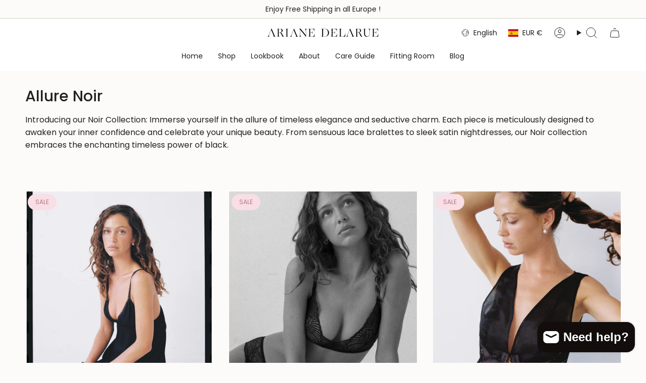

--- FILE ---
content_type: text/html; charset=utf-8
request_url: https://arianedelarue.com/collections/black-collection
body_size: 55203
content:
<!doctype html>
<html class="no-js no-touch supports-no-cookies" lang="en">
  <head><meta charset="UTF-8">
<meta http-equiv="X-UA-Compatible" content="IE=edge">
<meta name="viewport" content="width=device-width,initial-scale=1"><meta name="theme-color" content="#ab8c52">
<link rel="canonical" href="https://arianedelarue.com/collections/black-collection">

<!-- ======================= Broadcast Theme V6.2.0 ========================= -->


  <link rel="icon" type="image/png" href="//arianedelarue.com/cdn/shop/files/favicon_Ariane_Delarue.png?crop=center&height=32&v=1685649295&width=32">

<link rel="preconnect" href="https://fonts.shopifycdn.com" crossorigin><!-- Title and description ================================================ -->


<title>
    
    Allure Noir
    
    
    
      &ndash; Ariane Delarue Lingerie
    
  </title>


  <meta name="description" content="Introducing our Noir Collection: Immerse yourself in the allure of timeless elegance and seductive charm. Each piece is meticulously designed to awaken your inner confidence and celebrate your unique beauty. From sensuous lace bralettes to sleek satin nightdresses, our Noir collection embraces the enchanting timeless p">


<meta property="og:site_name" content="Ariane Delarue Lingerie">
<meta property="og:url" content="https://arianedelarue.com/collections/black-collection">
<meta property="og:title" content="Allure Noir">
<meta property="og:type" content="product.group">
<meta property="og:description" content="Introducing our Noir Collection: Immerse yourself in the allure of timeless elegance and seductive charm. Each piece is meticulously designed to awaken your inner confidence and celebrate your unique beauty. From sensuous lace bralettes to sleek satin nightdresses, our Noir collection embraces the enchanting timeless p"><meta property="og:image" content="http://arianedelarue.com/cdn/shop/files/MDKALKI1100R_7a2c747e-80b4-4bec-98b7-5d4fc1278084.jpg?v=1704893325">
  <meta property="og:image:secure_url" content="https://arianedelarue.com/cdn/shop/files/MDKALKI1100R_7a2c747e-80b4-4bec-98b7-5d4fc1278084.jpg?v=1704893325">
  <meta property="og:image:width" content="3543">
  <meta property="og:image:height" content="4724"><meta name="twitter:card" content="summary_large_image">
<meta name="twitter:title" content="Allure Noir">
<meta name="twitter:description" content="Introducing our Noir Collection: Immerse yourself in the allure of timeless elegance and seductive charm. Each piece is meticulously designed to awaken your inner confidence and celebrate your unique beauty. From sensuous lace bralettes to sleek satin nightdresses, our Noir collection embraces the enchanting timeless p">
<!-- CSS ================================================================== -->
<style data-shopify>
  @font-face {
  font-family: Poppins;
  font-weight: 500;
  font-style: normal;
  font-display: swap;
  src: url("//arianedelarue.com/cdn/fonts/poppins/poppins_n5.ad5b4b72b59a00358afc706450c864c3c8323842.woff2") format("woff2"),
       url("//arianedelarue.com/cdn/fonts/poppins/poppins_n5.33757fdf985af2d24b32fcd84c9a09224d4b2c39.woff") format("woff");
}

  @font-face {
  font-family: Poppins;
  font-weight: 400;
  font-style: normal;
  font-display: swap;
  src: url("//arianedelarue.com/cdn/fonts/poppins/poppins_n4.0ba78fa5af9b0e1a374041b3ceaadf0a43b41362.woff2") format("woff2"),
       url("//arianedelarue.com/cdn/fonts/poppins/poppins_n4.214741a72ff2596839fc9760ee7a770386cf16ca.woff") format("woff");
}

  @font-face {
  font-family: Poppins;
  font-weight: 400;
  font-style: normal;
  font-display: swap;
  src: url("//arianedelarue.com/cdn/fonts/poppins/poppins_n4.0ba78fa5af9b0e1a374041b3ceaadf0a43b41362.woff2") format("woff2"),
       url("//arianedelarue.com/cdn/fonts/poppins/poppins_n4.214741a72ff2596839fc9760ee7a770386cf16ca.woff") format("woff");
}

  @font-face {
  font-family: Poppins;
  font-weight: 400;
  font-style: normal;
  font-display: swap;
  src: url("//arianedelarue.com/cdn/fonts/poppins/poppins_n4.0ba78fa5af9b0e1a374041b3ceaadf0a43b41362.woff2") format("woff2"),
       url("//arianedelarue.com/cdn/fonts/poppins/poppins_n4.214741a72ff2596839fc9760ee7a770386cf16ca.woff") format("woff");
}

  @font-face {
  font-family: Poppins;
  font-weight: 400;
  font-style: normal;
  font-display: swap;
  src: url("//arianedelarue.com/cdn/fonts/poppins/poppins_n4.0ba78fa5af9b0e1a374041b3ceaadf0a43b41362.woff2") format("woff2"),
       url("//arianedelarue.com/cdn/fonts/poppins/poppins_n4.214741a72ff2596839fc9760ee7a770386cf16ca.woff") format("woff");
}


  
    @font-face {
  font-family: Poppins;
  font-weight: 500;
  font-style: normal;
  font-display: swap;
  src: url("//arianedelarue.com/cdn/fonts/poppins/poppins_n5.ad5b4b72b59a00358afc706450c864c3c8323842.woff2") format("woff2"),
       url("//arianedelarue.com/cdn/fonts/poppins/poppins_n5.33757fdf985af2d24b32fcd84c9a09224d4b2c39.woff") format("woff");
}

  

  
    @font-face {
  font-family: Poppins;
  font-weight: 400;
  font-style: italic;
  font-display: swap;
  src: url("//arianedelarue.com/cdn/fonts/poppins/poppins_i4.846ad1e22474f856bd6b81ba4585a60799a9f5d2.woff2") format("woff2"),
       url("//arianedelarue.com/cdn/fonts/poppins/poppins_i4.56b43284e8b52fc64c1fd271f289a39e8477e9ec.woff") format("woff");
}

  

  
    @font-face {
  font-family: Poppins;
  font-weight: 500;
  font-style: italic;
  font-display: swap;
  src: url("//arianedelarue.com/cdn/fonts/poppins/poppins_i5.6acfce842c096080e34792078ef3cb7c3aad24d4.woff2") format("woff2"),
       url("//arianedelarue.com/cdn/fonts/poppins/poppins_i5.a49113e4fe0ad7fd7716bd237f1602cbec299b3c.woff") format("woff");
}

  

  
    @font-face {
  font-family: Poppins;
  font-weight: 500;
  font-style: normal;
  font-display: swap;
  src: url("//arianedelarue.com/cdn/fonts/poppins/poppins_n5.ad5b4b72b59a00358afc706450c864c3c8323842.woff2") format("woff2"),
       url("//arianedelarue.com/cdn/fonts/poppins/poppins_n5.33757fdf985af2d24b32fcd84c9a09224d4b2c39.woff") format("woff");
}

  

  

  
    :root,
    .color-scheme-1 {--COLOR-BG-GRADIENT: #fcfbf9;
      --COLOR-BG: #fcfbf9;
      --COLOR-BG-RGB: 252, 251, 249;

      --COLOR-BG-ACCENT: #f5f2ec;
      --COLOR-BG-ACCENT-LIGHTEN: #ffffff;

      /* === Link Color ===*/

      --COLOR-LINK: #282c2e;
      --COLOR-LINK-A50: rgba(40, 44, 46, 0.5);
      --COLOR-LINK-A70: rgba(40, 44, 46, 0.7);
      --COLOR-LINK-HOVER: rgba(40, 44, 46, 0.7);
      --COLOR-LINK-OPPOSITE: #ffffff;

      --COLOR-TEXT: #212121;
      --COLOR-TEXT-HOVER: rgba(33, 33, 33, 0.7);
      --COLOR-TEXT-LIGHT: #636262;
      --COLOR-TEXT-DARK: #000000;
      --COLOR-TEXT-A5:  rgba(33, 33, 33, 0.05);
      --COLOR-TEXT-A35: rgba(33, 33, 33, 0.35);
      --COLOR-TEXT-A50: rgba(33, 33, 33, 0.5);
      --COLOR-TEXT-A80: rgba(33, 33, 33, 0.8);


      --COLOR-BORDER: rgb(209, 205, 196);
      --COLOR-BORDER-LIGHT: #e2dfd9;
      --COLOR-BORDER-DARK: #a49c8b;
      --COLOR-BORDER-HAIRLINE: #f7f4ef;

      --overlay-bg: #000000;

      /* === Bright color ===*/
      --COLOR-ACCENT: #ab8c52;
      --COLOR-ACCENT-HOVER: #806430;
      --COLOR-ACCENT-FADE: rgba(171, 140, 82, 0.05);
      --COLOR-ACCENT-LIGHT: #e8d4ae;

      /* === Default Cart Gradient ===*/

      --FREE-SHIPPING-GRADIENT: linear-gradient(to right, var(--COLOR-ACCENT-LIGHT) 0%, var(--accent) 100%);

      /* === Buttons ===*/
      --BTN-PRIMARY-BG: #212121;
      --BTN-PRIMARY-TEXT: #ffffff;
      --BTN-PRIMARY-BORDER: #212121;
      --BTN-PRIMARY-BORDER-A70: rgba(33, 33, 33, 0.7);

      
      
        --BTN-PRIMARY-BG-BRIGHTER: #2e2e2e;
      

      --BTN-SECONDARY-BG: #ab8c52;
      --BTN-SECONDARY-TEXT: #ffffff;
      --BTN-SECONDARY-BORDER: #ab8c52;
      --BTN-SECONDARY-BORDER-A70: rgba(171, 140, 82, 0.7);

      
      
        --BTN-SECONDARY-BG-BRIGHTER: #9a7e4a;
      

      
--COLOR-BG-BRIGHTER: #f4f0e8;

      --COLOR-BG-ALPHA-25: rgba(252, 251, 249, 0.25);
      --COLOR-BG-TRANSPARENT: rgba(252, 251, 249, 0);--COLOR-FOOTER-BG-HAIRLINE: #f7f4ef;

      /* Dynamic color variables */
      --accent: var(--COLOR-ACCENT);
      --accent-fade: var(--COLOR-ACCENT-FADE);
      --accent-hover: var(--COLOR-ACCENT-HOVER);
      --border: var(--COLOR-BORDER);
      --border-dark: var(--COLOR-BORDER-DARK);
      --border-light: var(--COLOR-BORDER-LIGHT);
      --border-hairline: var(--COLOR-BORDER-HAIRLINE);
      --bg: var(--COLOR-BG-GRADIENT, var(--COLOR-BG));
      --bg-accent: var(--COLOR-BG-ACCENT);
      --bg-accent-lighten: var(--COLOR-BG-ACCENT-LIGHTEN);
      --icons: var(--COLOR-TEXT);
      --link: var(--COLOR-LINK);
      --link-a50: var(--COLOR-LINK-A50);
      --link-a70: var(--COLOR-LINK-A70);
      --link-hover: var(--COLOR-LINK-HOVER);
      --link-opposite: var(--COLOR-LINK-OPPOSITE);
      --text: var(--COLOR-TEXT);
      --text-dark: var(--COLOR-TEXT-DARK);
      --text-light: var(--COLOR-TEXT-LIGHT);
      --text-hover: var(--COLOR-TEXT-HOVER);
      --text-a5: var(--COLOR-TEXT-A5);
      --text-a35: var(--COLOR-TEXT-A35);
      --text-a50: var(--COLOR-TEXT-A50);
      --text-a80: var(--COLOR-TEXT-A80);
    }
  
    
    .color-scheme-2 {--COLOR-BG-GRADIENT: #212121;
      --COLOR-BG: #212121;
      --COLOR-BG-RGB: 33, 33, 33;

      --COLOR-BG-ACCENT: #f5f2ec;
      --COLOR-BG-ACCENT-LIGHTEN: #ffffff;

      /* === Link Color ===*/

      --COLOR-LINK: #ffffff;
      --COLOR-LINK-A50: rgba(255, 255, 255, 0.5);
      --COLOR-LINK-A70: rgba(255, 255, 255, 0.7);
      --COLOR-LINK-HOVER: rgba(255, 255, 255, 0.7);
      --COLOR-LINK-OPPOSITE: #000000;

      --COLOR-TEXT: #ffffff;
      --COLOR-TEXT-HOVER: rgba(255, 255, 255, 0.7);
      --COLOR-TEXT-LIGHT: #bcbcbc;
      --COLOR-TEXT-DARK: #d9d9d9;
      --COLOR-TEXT-A5:  rgba(255, 255, 255, 0.05);
      --COLOR-TEXT-A35: rgba(255, 255, 255, 0.35);
      --COLOR-TEXT-A50: rgba(255, 255, 255, 0.5);
      --COLOR-TEXT-A80: rgba(255, 255, 255, 0.8);


      --COLOR-BORDER: rgb(209, 208, 206);
      --COLOR-BORDER-LIGHT: #8b8a89;
      --COLOR-BORDER-DARK: #a09e99;
      --COLOR-BORDER-HAIRLINE: #191919;

      --overlay-bg: #644d3e;

      /* === Bright color ===*/
      --COLOR-ACCENT: #ab8c52;
      --COLOR-ACCENT-HOVER: #806430;
      --COLOR-ACCENT-FADE: rgba(171, 140, 82, 0.05);
      --COLOR-ACCENT-LIGHT: #e8d4ae;

      /* === Default Cart Gradient ===*/

      --FREE-SHIPPING-GRADIENT: linear-gradient(to right, var(--COLOR-ACCENT-LIGHT) 0%, var(--accent) 100%);

      /* === Buttons ===*/
      --BTN-PRIMARY-BG: #212121;
      --BTN-PRIMARY-TEXT: #ffffff;
      --BTN-PRIMARY-BORDER: #212121;
      --BTN-PRIMARY-BORDER-A70: rgba(33, 33, 33, 0.7);

      
      
        --BTN-PRIMARY-BG-BRIGHTER: #2e2e2e;
      

      --BTN-SECONDARY-BG: #ffffff;
      --BTN-SECONDARY-TEXT: #000000;
      --BTN-SECONDARY-BORDER: #ab8c52;
      --BTN-SECONDARY-BORDER-A70: rgba(171, 140, 82, 0.7);

      
      
        --BTN-SECONDARY-BG-BRIGHTER: #f2f2f2;
      

      
--COLOR-BG-BRIGHTER: #2e2e2e;

      --COLOR-BG-ALPHA-25: rgba(33, 33, 33, 0.25);
      --COLOR-BG-TRANSPARENT: rgba(33, 33, 33, 0);--COLOR-FOOTER-BG-HAIRLINE: #292929;

      /* Dynamic color variables */
      --accent: var(--COLOR-ACCENT);
      --accent-fade: var(--COLOR-ACCENT-FADE);
      --accent-hover: var(--COLOR-ACCENT-HOVER);
      --border: var(--COLOR-BORDER);
      --border-dark: var(--COLOR-BORDER-DARK);
      --border-light: var(--COLOR-BORDER-LIGHT);
      --border-hairline: var(--COLOR-BORDER-HAIRLINE);
      --bg: var(--COLOR-BG-GRADIENT, var(--COLOR-BG));
      --bg-accent: var(--COLOR-BG-ACCENT);
      --bg-accent-lighten: var(--COLOR-BG-ACCENT-LIGHTEN);
      --icons: var(--COLOR-TEXT);
      --link: var(--COLOR-LINK);
      --link-a50: var(--COLOR-LINK-A50);
      --link-a70: var(--COLOR-LINK-A70);
      --link-hover: var(--COLOR-LINK-HOVER);
      --link-opposite: var(--COLOR-LINK-OPPOSITE);
      --text: var(--COLOR-TEXT);
      --text-dark: var(--COLOR-TEXT-DARK);
      --text-light: var(--COLOR-TEXT-LIGHT);
      --text-hover: var(--COLOR-TEXT-HOVER);
      --text-a5: var(--COLOR-TEXT-A5);
      --text-a35: var(--COLOR-TEXT-A35);
      --text-a50: var(--COLOR-TEXT-A50);
      --text-a80: var(--COLOR-TEXT-A80);
    }
  
    
    .color-scheme-3 {--COLOR-BG-GRADIENT: #f5f2ec;
      --COLOR-BG: #f5f2ec;
      --COLOR-BG-RGB: 245, 242, 236;

      --COLOR-BG-ACCENT: #ffffff;
      --COLOR-BG-ACCENT-LIGHTEN: #ffffff;

      /* === Link Color ===*/

      --COLOR-LINK: #282c2e;
      --COLOR-LINK-A50: rgba(40, 44, 46, 0.5);
      --COLOR-LINK-A70: rgba(40, 44, 46, 0.7);
      --COLOR-LINK-HOVER: rgba(40, 44, 46, 0.7);
      --COLOR-LINK-OPPOSITE: #ffffff;

      --COLOR-TEXT: #212121;
      --COLOR-TEXT-HOVER: rgba(33, 33, 33, 0.7);
      --COLOR-TEXT-LIGHT: #61605e;
      --COLOR-TEXT-DARK: #000000;
      --COLOR-TEXT-A5:  rgba(33, 33, 33, 0.05);
      --COLOR-TEXT-A35: rgba(33, 33, 33, 0.35);
      --COLOR-TEXT-A50: rgba(33, 33, 33, 0.5);
      --COLOR-TEXT-A80: rgba(33, 33, 33, 0.8);


      --COLOR-BORDER: rgb(209, 205, 196);
      --COLOR-BORDER-LIGHT: #dfdcd4;
      --COLOR-BORDER-DARK: #a49c8b;
      --COLOR-BORDER-HAIRLINE: #f0ebe2;

      --overlay-bg: #000000;

      /* === Bright color ===*/
      --COLOR-ACCENT: #ab8c52;
      --COLOR-ACCENT-HOVER: #806430;
      --COLOR-ACCENT-FADE: rgba(171, 140, 82, 0.05);
      --COLOR-ACCENT-LIGHT: #e8d4ae;

      /* === Default Cart Gradient ===*/

      --FREE-SHIPPING-GRADIENT: linear-gradient(to right, var(--COLOR-ACCENT-LIGHT) 0%, var(--accent) 100%);

      /* === Buttons ===*/
      --BTN-PRIMARY-BG: #212121;
      --BTN-PRIMARY-TEXT: #ffffff;
      --BTN-PRIMARY-BORDER: #212121;
      --BTN-PRIMARY-BORDER-A70: rgba(33, 33, 33, 0.7);

      
      
        --BTN-PRIMARY-BG-BRIGHTER: #2e2e2e;
      

      --BTN-SECONDARY-BG: #ab8c52;
      --BTN-SECONDARY-TEXT: #ffffff;
      --BTN-SECONDARY-BORDER: #ab8c52;
      --BTN-SECONDARY-BORDER-A70: rgba(171, 140, 82, 0.7);

      
      
        --BTN-SECONDARY-BG-BRIGHTER: #9a7e4a;
      

      
--COLOR-BG-BRIGHTER: #ece7db;

      --COLOR-BG-ALPHA-25: rgba(245, 242, 236, 0.25);
      --COLOR-BG-TRANSPARENT: rgba(245, 242, 236, 0);--COLOR-FOOTER-BG-HAIRLINE: #f0ebe2;

      /* Dynamic color variables */
      --accent: var(--COLOR-ACCENT);
      --accent-fade: var(--COLOR-ACCENT-FADE);
      --accent-hover: var(--COLOR-ACCENT-HOVER);
      --border: var(--COLOR-BORDER);
      --border-dark: var(--COLOR-BORDER-DARK);
      --border-light: var(--COLOR-BORDER-LIGHT);
      --border-hairline: var(--COLOR-BORDER-HAIRLINE);
      --bg: var(--COLOR-BG-GRADIENT, var(--COLOR-BG));
      --bg-accent: var(--COLOR-BG-ACCENT);
      --bg-accent-lighten: var(--COLOR-BG-ACCENT-LIGHTEN);
      --icons: var(--COLOR-TEXT);
      --link: var(--COLOR-LINK);
      --link-a50: var(--COLOR-LINK-A50);
      --link-a70: var(--COLOR-LINK-A70);
      --link-hover: var(--COLOR-LINK-HOVER);
      --link-opposite: var(--COLOR-LINK-OPPOSITE);
      --text: var(--COLOR-TEXT);
      --text-dark: var(--COLOR-TEXT-DARK);
      --text-light: var(--COLOR-TEXT-LIGHT);
      --text-hover: var(--COLOR-TEXT-HOVER);
      --text-a5: var(--COLOR-TEXT-A5);
      --text-a35: var(--COLOR-TEXT-A35);
      --text-a50: var(--COLOR-TEXT-A50);
      --text-a80: var(--COLOR-TEXT-A80);
    }
  
    
    .color-scheme-4 {--COLOR-BG-GRADIENT: #b0a38b;
      --COLOR-BG: #b0a38b;
      --COLOR-BG-RGB: 176, 163, 139;

      --COLOR-BG-ACCENT: #f5f2ec;
      --COLOR-BG-ACCENT-LIGHTEN: #ffffff;

      /* === Link Color ===*/

      --COLOR-LINK: #282c2e;
      --COLOR-LINK-A50: rgba(40, 44, 46, 0.5);
      --COLOR-LINK-A70: rgba(40, 44, 46, 0.7);
      --COLOR-LINK-HOVER: rgba(40, 44, 46, 0.7);
      --COLOR-LINK-OPPOSITE: #ffffff;

      --COLOR-TEXT: #212121;
      --COLOR-TEXT-HOVER: rgba(33, 33, 33, 0.7);
      --COLOR-TEXT-LIGHT: #4c4841;
      --COLOR-TEXT-DARK: #000000;
      --COLOR-TEXT-A5:  rgba(33, 33, 33, 0.05);
      --COLOR-TEXT-A35: rgba(33, 33, 33, 0.35);
      --COLOR-TEXT-A50: rgba(33, 33, 33, 0.5);
      --COLOR-TEXT-A80: rgba(33, 33, 33, 0.8);


      --COLOR-BORDER: rgb(243, 243, 243);
      --COLOR-BORDER-LIGHT: #d8d3c9;
      --COLOR-BORDER-DARK: #c0c0c0;
      --COLOR-BORDER-HAIRLINE: #aa9c82;

      --overlay-bg: #000000;

      /* === Bright color ===*/
      --COLOR-ACCENT: #ab8c52;
      --COLOR-ACCENT-HOVER: #806430;
      --COLOR-ACCENT-FADE: rgba(171, 140, 82, 0.05);
      --COLOR-ACCENT-LIGHT: #e8d4ae;

      /* === Default Cart Gradient ===*/

      --FREE-SHIPPING-GRADIENT: linear-gradient(to right, var(--COLOR-ACCENT-LIGHT) 0%, var(--accent) 100%);

      /* === Buttons ===*/
      --BTN-PRIMARY-BG: #212121;
      --BTN-PRIMARY-TEXT: #ffffff;
      --BTN-PRIMARY-BORDER: #ffffff;
      --BTN-PRIMARY-BORDER-A70: rgba(255, 255, 255, 0.7);

      
      
        --BTN-PRIMARY-BG-BRIGHTER: #2e2e2e;
      

      --BTN-SECONDARY-BG: #ab8c52;
      --BTN-SECONDARY-TEXT: #ffffff;
      --BTN-SECONDARY-BORDER: #ab8c52;
      --BTN-SECONDARY-BORDER-A70: rgba(171, 140, 82, 0.7);

      
      
        --BTN-SECONDARY-BG-BRIGHTER: #9a7e4a;
      

      
--COLOR-BG-BRIGHTER: #a6977c;

      --COLOR-BG-ALPHA-25: rgba(176, 163, 139, 0.25);
      --COLOR-BG-TRANSPARENT: rgba(176, 163, 139, 0);--COLOR-FOOTER-BG-HAIRLINE: #aa9c82;

      /* Dynamic color variables */
      --accent: var(--COLOR-ACCENT);
      --accent-fade: var(--COLOR-ACCENT-FADE);
      --accent-hover: var(--COLOR-ACCENT-HOVER);
      --border: var(--COLOR-BORDER);
      --border-dark: var(--COLOR-BORDER-DARK);
      --border-light: var(--COLOR-BORDER-LIGHT);
      --border-hairline: var(--COLOR-BORDER-HAIRLINE);
      --bg: var(--COLOR-BG-GRADIENT, var(--COLOR-BG));
      --bg-accent: var(--COLOR-BG-ACCENT);
      --bg-accent-lighten: var(--COLOR-BG-ACCENT-LIGHTEN);
      --icons: var(--COLOR-TEXT);
      --link: var(--COLOR-LINK);
      --link-a50: var(--COLOR-LINK-A50);
      --link-a70: var(--COLOR-LINK-A70);
      --link-hover: var(--COLOR-LINK-HOVER);
      --link-opposite: var(--COLOR-LINK-OPPOSITE);
      --text: var(--COLOR-TEXT);
      --text-dark: var(--COLOR-TEXT-DARK);
      --text-light: var(--COLOR-TEXT-LIGHT);
      --text-hover: var(--COLOR-TEXT-HOVER);
      --text-a5: var(--COLOR-TEXT-A5);
      --text-a35: var(--COLOR-TEXT-A35);
      --text-a50: var(--COLOR-TEXT-A50);
      --text-a80: var(--COLOR-TEXT-A80);
    }
  
    
    .color-scheme-5 {--COLOR-BG-GRADIENT: #868154;
      --COLOR-BG: #868154;
      --COLOR-BG-RGB: 134, 129, 84;

      --COLOR-BG-ACCENT: #f5f2ec;
      --COLOR-BG-ACCENT-LIGHTEN: #ffffff;

      /* === Link Color ===*/

      --COLOR-LINK: #282c2e;
      --COLOR-LINK-A50: rgba(40, 44, 46, 0.5);
      --COLOR-LINK-A70: rgba(40, 44, 46, 0.7);
      --COLOR-LINK-HOVER: rgba(40, 44, 46, 0.7);
      --COLOR-LINK-OPPOSITE: #ffffff;

      --COLOR-TEXT: #d8d2b3;
      --COLOR-TEXT-HOVER: rgba(216, 210, 179, 0.7);
      --COLOR-TEXT-LIGHT: #bfba97;
      --COLOR-TEXT-DARK: #c8bb76;
      --COLOR-TEXT-A5:  rgba(216, 210, 179, 0.05);
      --COLOR-TEXT-A35: rgba(216, 210, 179, 0.35);
      --COLOR-TEXT-A50: rgba(216, 210, 179, 0.5);
      --COLOR-TEXT-A80: rgba(216, 210, 179, 0.8);


      --COLOR-BORDER: rgb(243, 243, 243);
      --COLOR-BORDER-LIGHT: #c7c5b3;
      --COLOR-BORDER-DARK: #c0c0c0;
      --COLOR-BORDER-HAIRLINE: #7d784e;

      --overlay-bg: #000000;

      /* === Bright color ===*/
      --COLOR-ACCENT: #ab8c52;
      --COLOR-ACCENT-HOVER: #806430;
      --COLOR-ACCENT-FADE: rgba(171, 140, 82, 0.05);
      --COLOR-ACCENT-LIGHT: #e8d4ae;

      /* === Default Cart Gradient ===*/

      --FREE-SHIPPING-GRADIENT: linear-gradient(to right, var(--COLOR-ACCENT-LIGHT) 0%, var(--accent) 100%);

      /* === Buttons ===*/
      --BTN-PRIMARY-BG: #212121;
      --BTN-PRIMARY-TEXT: #ffffff;
      --BTN-PRIMARY-BORDER: #212121;
      --BTN-PRIMARY-BORDER-A70: rgba(33, 33, 33, 0.7);

      
      
        --BTN-PRIMARY-BG-BRIGHTER: #2e2e2e;
      

      --BTN-SECONDARY-BG: #ab8c52;
      --BTN-SECONDARY-TEXT: #ffffff;
      --BTN-SECONDARY-BORDER: #ab8c52;
      --BTN-SECONDARY-BORDER-A70: rgba(171, 140, 82, 0.7);

      
      
        --BTN-SECONDARY-BG-BRIGHTER: #9a7e4a;
      

      
--COLOR-BG-BRIGHTER: #76724a;

      --COLOR-BG-ALPHA-25: rgba(134, 129, 84, 0.25);
      --COLOR-BG-TRANSPARENT: rgba(134, 129, 84, 0);--COLOR-FOOTER-BG-HAIRLINE: #7d784e;

      /* Dynamic color variables */
      --accent: var(--COLOR-ACCENT);
      --accent-fade: var(--COLOR-ACCENT-FADE);
      --accent-hover: var(--COLOR-ACCENT-HOVER);
      --border: var(--COLOR-BORDER);
      --border-dark: var(--COLOR-BORDER-DARK);
      --border-light: var(--COLOR-BORDER-LIGHT);
      --border-hairline: var(--COLOR-BORDER-HAIRLINE);
      --bg: var(--COLOR-BG-GRADIENT, var(--COLOR-BG));
      --bg-accent: var(--COLOR-BG-ACCENT);
      --bg-accent-lighten: var(--COLOR-BG-ACCENT-LIGHTEN);
      --icons: var(--COLOR-TEXT);
      --link: var(--COLOR-LINK);
      --link-a50: var(--COLOR-LINK-A50);
      --link-a70: var(--COLOR-LINK-A70);
      --link-hover: var(--COLOR-LINK-HOVER);
      --link-opposite: var(--COLOR-LINK-OPPOSITE);
      --text: var(--COLOR-TEXT);
      --text-dark: var(--COLOR-TEXT-DARK);
      --text-light: var(--COLOR-TEXT-LIGHT);
      --text-hover: var(--COLOR-TEXT-HOVER);
      --text-a5: var(--COLOR-TEXT-A5);
      --text-a35: var(--COLOR-TEXT-A35);
      --text-a50: var(--COLOR-TEXT-A50);
      --text-a80: var(--COLOR-TEXT-A80);
    }
  
    
    .color-scheme-6 {--COLOR-BG-GRADIENT: #fcfbf9;
      --COLOR-BG: #fcfbf9;
      --COLOR-BG-RGB: 252, 251, 249;

      --COLOR-BG-ACCENT: #f5f2ec;
      --COLOR-BG-ACCENT-LIGHTEN: #ffffff;

      /* === Link Color ===*/

      --COLOR-LINK: #282c2e;
      --COLOR-LINK-A50: rgba(40, 44, 46, 0.5);
      --COLOR-LINK-A70: rgba(40, 44, 46, 0.7);
      --COLOR-LINK-HOVER: rgba(40, 44, 46, 0.7);
      --COLOR-LINK-OPPOSITE: #ffffff;

      --COLOR-TEXT: #212121;
      --COLOR-TEXT-HOVER: rgba(33, 33, 33, 0.7);
      --COLOR-TEXT-LIGHT: #636262;
      --COLOR-TEXT-DARK: #000000;
      --COLOR-TEXT-A5:  rgba(33, 33, 33, 0.05);
      --COLOR-TEXT-A35: rgba(33, 33, 33, 0.35);
      --COLOR-TEXT-A50: rgba(33, 33, 33, 0.5);
      --COLOR-TEXT-A80: rgba(33, 33, 33, 0.8);


      --COLOR-BORDER: rgb(209, 208, 206);
      --COLOR-BORDER-LIGHT: #e2e1df;
      --COLOR-BORDER-DARK: #a09e99;
      --COLOR-BORDER-HAIRLINE: #f7f4ef;

      --overlay-bg: #000000;

      /* === Bright color ===*/
      --COLOR-ACCENT: #ab8c52;
      --COLOR-ACCENT-HOVER: #806430;
      --COLOR-ACCENT-FADE: rgba(171, 140, 82, 0.05);
      --COLOR-ACCENT-LIGHT: #e8d4ae;

      /* === Default Cart Gradient ===*/

      --FREE-SHIPPING-GRADIENT: linear-gradient(to right, var(--COLOR-ACCENT-LIGHT) 0%, var(--accent) 100%);

      /* === Buttons ===*/
      --BTN-PRIMARY-BG: #ffffff;
      --BTN-PRIMARY-TEXT: #212121;
      --BTN-PRIMARY-BORDER: #ffffff;
      --BTN-PRIMARY-BORDER-A70: rgba(255, 255, 255, 0.7);

      
      
        --BTN-PRIMARY-BG-BRIGHTER: #f2f2f2;
      

      --BTN-SECONDARY-BG: #ab8c52;
      --BTN-SECONDARY-TEXT: #ffffff;
      --BTN-SECONDARY-BORDER: #ab8c52;
      --BTN-SECONDARY-BORDER-A70: rgba(171, 140, 82, 0.7);

      
      
        --BTN-SECONDARY-BG-BRIGHTER: #9a7e4a;
      

      
--COLOR-BG-BRIGHTER: #f4f0e8;

      --COLOR-BG-ALPHA-25: rgba(252, 251, 249, 0.25);
      --COLOR-BG-TRANSPARENT: rgba(252, 251, 249, 0);--COLOR-FOOTER-BG-HAIRLINE: #f7f4ef;

      /* Dynamic color variables */
      --accent: var(--COLOR-ACCENT);
      --accent-fade: var(--COLOR-ACCENT-FADE);
      --accent-hover: var(--COLOR-ACCENT-HOVER);
      --border: var(--COLOR-BORDER);
      --border-dark: var(--COLOR-BORDER-DARK);
      --border-light: var(--COLOR-BORDER-LIGHT);
      --border-hairline: var(--COLOR-BORDER-HAIRLINE);
      --bg: var(--COLOR-BG-GRADIENT, var(--COLOR-BG));
      --bg-accent: var(--COLOR-BG-ACCENT);
      --bg-accent-lighten: var(--COLOR-BG-ACCENT-LIGHTEN);
      --icons: var(--COLOR-TEXT);
      --link: var(--COLOR-LINK);
      --link-a50: var(--COLOR-LINK-A50);
      --link-a70: var(--COLOR-LINK-A70);
      --link-hover: var(--COLOR-LINK-HOVER);
      --link-opposite: var(--COLOR-LINK-OPPOSITE);
      --text: var(--COLOR-TEXT);
      --text-dark: var(--COLOR-TEXT-DARK);
      --text-light: var(--COLOR-TEXT-LIGHT);
      --text-hover: var(--COLOR-TEXT-HOVER);
      --text-a5: var(--COLOR-TEXT-A5);
      --text-a35: var(--COLOR-TEXT-A35);
      --text-a50: var(--COLOR-TEXT-A50);
      --text-a80: var(--COLOR-TEXT-A80);
    }
  
    
    .color-scheme-7 {--COLOR-BG-GRADIENT: #f5f2ec;
      --COLOR-BG: #f5f2ec;
      --COLOR-BG-RGB: 245, 242, 236;

      --COLOR-BG-ACCENT: #f5f2ec;
      --COLOR-BG-ACCENT-LIGHTEN: #ffffff;

      /* === Link Color ===*/

      --COLOR-LINK: #282c2e;
      --COLOR-LINK-A50: rgba(40, 44, 46, 0.5);
      --COLOR-LINK-A70: rgba(40, 44, 46, 0.7);
      --COLOR-LINK-HOVER: rgba(40, 44, 46, 0.7);
      --COLOR-LINK-OPPOSITE: #ffffff;

      --COLOR-TEXT: #685a3f;
      --COLOR-TEXT-HOVER: rgba(104, 90, 63, 0.7);
      --COLOR-TEXT-LIGHT: #928873;
      --COLOR-TEXT-DARK: #3d321e;
      --COLOR-TEXT-A5:  rgba(104, 90, 63, 0.05);
      --COLOR-TEXT-A35: rgba(104, 90, 63, 0.35);
      --COLOR-TEXT-A50: rgba(104, 90, 63, 0.5);
      --COLOR-TEXT-A80: rgba(104, 90, 63, 0.8);


      --COLOR-BORDER: rgb(209, 205, 196);
      --COLOR-BORDER-LIGHT: #dfdcd4;
      --COLOR-BORDER-DARK: #a49c8b;
      --COLOR-BORDER-HAIRLINE: #f0ebe2;

      --overlay-bg: #000000;

      /* === Bright color ===*/
      --COLOR-ACCENT: #ab8c52;
      --COLOR-ACCENT-HOVER: #806430;
      --COLOR-ACCENT-FADE: rgba(171, 140, 82, 0.05);
      --COLOR-ACCENT-LIGHT: #e8d4ae;

      /* === Default Cart Gradient ===*/

      --FREE-SHIPPING-GRADIENT: linear-gradient(to right, var(--COLOR-ACCENT-LIGHT) 0%, var(--accent) 100%);

      /* === Buttons ===*/
      --BTN-PRIMARY-BG: #212121;
      --BTN-PRIMARY-TEXT: #ffffff;
      --BTN-PRIMARY-BORDER: #212121;
      --BTN-PRIMARY-BORDER-A70: rgba(33, 33, 33, 0.7);

      
      
        --BTN-PRIMARY-BG-BRIGHTER: #2e2e2e;
      

      --BTN-SECONDARY-BG: #ab8c52;
      --BTN-SECONDARY-TEXT: #ffffff;
      --BTN-SECONDARY-BORDER: #ab8c52;
      --BTN-SECONDARY-BORDER-A70: rgba(171, 140, 82, 0.7);

      
      
        --BTN-SECONDARY-BG-BRIGHTER: #9a7e4a;
      

      
--COLOR-BG-BRIGHTER: #ece7db;

      --COLOR-BG-ALPHA-25: rgba(245, 242, 236, 0.25);
      --COLOR-BG-TRANSPARENT: rgba(245, 242, 236, 0);--COLOR-FOOTER-BG-HAIRLINE: #f0ebe2;

      /* Dynamic color variables */
      --accent: var(--COLOR-ACCENT);
      --accent-fade: var(--COLOR-ACCENT-FADE);
      --accent-hover: var(--COLOR-ACCENT-HOVER);
      --border: var(--COLOR-BORDER);
      --border-dark: var(--COLOR-BORDER-DARK);
      --border-light: var(--COLOR-BORDER-LIGHT);
      --border-hairline: var(--COLOR-BORDER-HAIRLINE);
      --bg: var(--COLOR-BG-GRADIENT, var(--COLOR-BG));
      --bg-accent: var(--COLOR-BG-ACCENT);
      --bg-accent-lighten: var(--COLOR-BG-ACCENT-LIGHTEN);
      --icons: var(--COLOR-TEXT);
      --link: var(--COLOR-LINK);
      --link-a50: var(--COLOR-LINK-A50);
      --link-a70: var(--COLOR-LINK-A70);
      --link-hover: var(--COLOR-LINK-HOVER);
      --link-opposite: var(--COLOR-LINK-OPPOSITE);
      --text: var(--COLOR-TEXT);
      --text-dark: var(--COLOR-TEXT-DARK);
      --text-light: var(--COLOR-TEXT-LIGHT);
      --text-hover: var(--COLOR-TEXT-HOVER);
      --text-a5: var(--COLOR-TEXT-A5);
      --text-a35: var(--COLOR-TEXT-A35);
      --text-a50: var(--COLOR-TEXT-A50);
      --text-a80: var(--COLOR-TEXT-A80);
    }
  
    
    .color-scheme-8 {--COLOR-BG-GRADIENT: #eae6dd;
      --COLOR-BG: #eae6dd;
      --COLOR-BG-RGB: 234, 230, 221;

      --COLOR-BG-ACCENT: #f5f2ec;
      --COLOR-BG-ACCENT-LIGHTEN: #ffffff;

      /* === Link Color ===*/

      --COLOR-LINK: #282c2e;
      --COLOR-LINK-A50: rgba(40, 44, 46, 0.5);
      --COLOR-LINK-A70: rgba(40, 44, 46, 0.7);
      --COLOR-LINK-HOVER: rgba(40, 44, 46, 0.7);
      --COLOR-LINK-OPPOSITE: #ffffff;

      --COLOR-TEXT: #212121;
      --COLOR-TEXT-HOVER: rgba(33, 33, 33, 0.7);
      --COLOR-TEXT-LIGHT: #5d5c59;
      --COLOR-TEXT-DARK: #000000;
      --COLOR-TEXT-A5:  rgba(33, 33, 33, 0.05);
      --COLOR-TEXT-A35: rgba(33, 33, 33, 0.35);
      --COLOR-TEXT-A50: rgba(33, 33, 33, 0.5);
      --COLOR-TEXT-A80: rgba(33, 33, 33, 0.8);


      --COLOR-BORDER: rgb(209, 205, 196);
      --COLOR-BORDER-LIGHT: #dbd7ce;
      --COLOR-BORDER-DARK: #a49c8b;
      --COLOR-BORDER-HAIRLINE: #e4dfd4;

      --overlay-bg: #000000;

      /* === Bright color ===*/
      --COLOR-ACCENT: #ab8c52;
      --COLOR-ACCENT-HOVER: #806430;
      --COLOR-ACCENT-FADE: rgba(171, 140, 82, 0.05);
      --COLOR-ACCENT-LIGHT: #e8d4ae;

      /* === Default Cart Gradient ===*/

      --FREE-SHIPPING-GRADIENT: linear-gradient(to right, var(--COLOR-ACCENT-LIGHT) 0%, var(--accent) 100%);

      /* === Buttons ===*/
      --BTN-PRIMARY-BG: #212121;
      --BTN-PRIMARY-TEXT: #ffffff;
      --BTN-PRIMARY-BORDER: #212121;
      --BTN-PRIMARY-BORDER-A70: rgba(33, 33, 33, 0.7);

      
      
        --BTN-PRIMARY-BG-BRIGHTER: #2e2e2e;
      

      --BTN-SECONDARY-BG: #ab8c52;
      --BTN-SECONDARY-TEXT: #ffffff;
      --BTN-SECONDARY-BORDER: #ab8c52;
      --BTN-SECONDARY-BORDER-A70: rgba(171, 140, 82, 0.7);

      
      
        --BTN-SECONDARY-BG-BRIGHTER: #9a7e4a;
      

      
--COLOR-BG-BRIGHTER: #e0dacd;

      --COLOR-BG-ALPHA-25: rgba(234, 230, 221, 0.25);
      --COLOR-BG-TRANSPARENT: rgba(234, 230, 221, 0);--COLOR-FOOTER-BG-HAIRLINE: #e4dfd4;

      /* Dynamic color variables */
      --accent: var(--COLOR-ACCENT);
      --accent-fade: var(--COLOR-ACCENT-FADE);
      --accent-hover: var(--COLOR-ACCENT-HOVER);
      --border: var(--COLOR-BORDER);
      --border-dark: var(--COLOR-BORDER-DARK);
      --border-light: var(--COLOR-BORDER-LIGHT);
      --border-hairline: var(--COLOR-BORDER-HAIRLINE);
      --bg: var(--COLOR-BG-GRADIENT, var(--COLOR-BG));
      --bg-accent: var(--COLOR-BG-ACCENT);
      --bg-accent-lighten: var(--COLOR-BG-ACCENT-LIGHTEN);
      --icons: var(--COLOR-TEXT);
      --link: var(--COLOR-LINK);
      --link-a50: var(--COLOR-LINK-A50);
      --link-a70: var(--COLOR-LINK-A70);
      --link-hover: var(--COLOR-LINK-HOVER);
      --link-opposite: var(--COLOR-LINK-OPPOSITE);
      --text: var(--COLOR-TEXT);
      --text-dark: var(--COLOR-TEXT-DARK);
      --text-light: var(--COLOR-TEXT-LIGHT);
      --text-hover: var(--COLOR-TEXT-HOVER);
      --text-a5: var(--COLOR-TEXT-A5);
      --text-a35: var(--COLOR-TEXT-A35);
      --text-a50: var(--COLOR-TEXT-A50);
      --text-a80: var(--COLOR-TEXT-A80);
    }
  
    
    .color-scheme-9 {--COLOR-BG-GRADIENT: #fcfbf9;
      --COLOR-BG: #fcfbf9;
      --COLOR-BG-RGB: 252, 251, 249;

      --COLOR-BG-ACCENT: #f5f2ec;
      --COLOR-BG-ACCENT-LIGHTEN: #ffffff;

      /* === Link Color ===*/

      --COLOR-LINK: #282c2e;
      --COLOR-LINK-A50: rgba(40, 44, 46, 0.5);
      --COLOR-LINK-A70: rgba(40, 44, 46, 0.7);
      --COLOR-LINK-HOVER: rgba(40, 44, 46, 0.7);
      --COLOR-LINK-OPPOSITE: #ffffff;

      --COLOR-TEXT: #212121;
      --COLOR-TEXT-HOVER: rgba(33, 33, 33, 0.7);
      --COLOR-TEXT-LIGHT: #636262;
      --COLOR-TEXT-DARK: #000000;
      --COLOR-TEXT-A5:  rgba(33, 33, 33, 0.05);
      --COLOR-TEXT-A35: rgba(33, 33, 33, 0.35);
      --COLOR-TEXT-A50: rgba(33, 33, 33, 0.5);
      --COLOR-TEXT-A80: rgba(33, 33, 33, 0.8);


      --COLOR-BORDER: rgb(234, 234, 234);
      --COLOR-BORDER-LIGHT: #f1f1f0;
      --COLOR-BORDER-DARK: #b7b7b7;
      --COLOR-BORDER-HAIRLINE: #f7f4ef;

      --overlay-bg: #000000;

      /* === Bright color ===*/
      --COLOR-ACCENT: #ab8c52;
      --COLOR-ACCENT-HOVER: #806430;
      --COLOR-ACCENT-FADE: rgba(171, 140, 82, 0.05);
      --COLOR-ACCENT-LIGHT: #e8d4ae;

      /* === Default Cart Gradient ===*/

      --FREE-SHIPPING-GRADIENT: linear-gradient(to right, var(--COLOR-ACCENT-LIGHT) 0%, var(--accent) 100%);

      /* === Buttons ===*/
      --BTN-PRIMARY-BG: #212121;
      --BTN-PRIMARY-TEXT: #ffffff;
      --BTN-PRIMARY-BORDER: #212121;
      --BTN-PRIMARY-BORDER-A70: rgba(33, 33, 33, 0.7);

      
      
        --BTN-PRIMARY-BG-BRIGHTER: #2e2e2e;
      

      --BTN-SECONDARY-BG: #f5f2ec;
      --BTN-SECONDARY-TEXT: #212121;
      --BTN-SECONDARY-BORDER: #f5f2ec;
      --BTN-SECONDARY-BORDER-A70: rgba(245, 242, 236, 0.7);

      
      
        --BTN-SECONDARY-BG-BRIGHTER: #ece7db;
      

      
--COLOR-BG-BRIGHTER: #f4f0e8;

      --COLOR-BG-ALPHA-25: rgba(252, 251, 249, 0.25);
      --COLOR-BG-TRANSPARENT: rgba(252, 251, 249, 0);--COLOR-FOOTER-BG-HAIRLINE: #f7f4ef;

      /* Dynamic color variables */
      --accent: var(--COLOR-ACCENT);
      --accent-fade: var(--COLOR-ACCENT-FADE);
      --accent-hover: var(--COLOR-ACCENT-HOVER);
      --border: var(--COLOR-BORDER);
      --border-dark: var(--COLOR-BORDER-DARK);
      --border-light: var(--COLOR-BORDER-LIGHT);
      --border-hairline: var(--COLOR-BORDER-HAIRLINE);
      --bg: var(--COLOR-BG-GRADIENT, var(--COLOR-BG));
      --bg-accent: var(--COLOR-BG-ACCENT);
      --bg-accent-lighten: var(--COLOR-BG-ACCENT-LIGHTEN);
      --icons: var(--COLOR-TEXT);
      --link: var(--COLOR-LINK);
      --link-a50: var(--COLOR-LINK-A50);
      --link-a70: var(--COLOR-LINK-A70);
      --link-hover: var(--COLOR-LINK-HOVER);
      --link-opposite: var(--COLOR-LINK-OPPOSITE);
      --text: var(--COLOR-TEXT);
      --text-dark: var(--COLOR-TEXT-DARK);
      --text-light: var(--COLOR-TEXT-LIGHT);
      --text-hover: var(--COLOR-TEXT-HOVER);
      --text-a5: var(--COLOR-TEXT-A5);
      --text-a35: var(--COLOR-TEXT-A35);
      --text-a50: var(--COLOR-TEXT-A50);
      --text-a80: var(--COLOR-TEXT-A80);
    }
  
    
    .color-scheme-10 {--COLOR-BG-GRADIENT: rgba(0,0,0,0);
      --COLOR-BG: rgba(0,0,0,0);
      --COLOR-BG-RGB: 0, 0, 0;

      --COLOR-BG-ACCENT: #f5f2ec;
      --COLOR-BG-ACCENT-LIGHTEN: #ffffff;

      /* === Link Color ===*/

      --COLOR-LINK: #282c2e;
      --COLOR-LINK-A50: rgba(40, 44, 46, 0.5);
      --COLOR-LINK-A70: rgba(40, 44, 46, 0.7);
      --COLOR-LINK-HOVER: rgba(40, 44, 46, 0.7);
      --COLOR-LINK-OPPOSITE: #ffffff;

      --COLOR-TEXT: #ffffff;
      --COLOR-TEXT-HOVER: rgba(255, 255, 255, 0.7);
      --COLOR-TEXT-LIGHT: rgba(179, 179, 179, 0.7);
      --COLOR-TEXT-DARK: #d9d9d9;
      --COLOR-TEXT-A5:  rgba(255, 255, 255, 0.05);
      --COLOR-TEXT-A35: rgba(255, 255, 255, 0.35);
      --COLOR-TEXT-A50: rgba(255, 255, 255, 0.5);
      --COLOR-TEXT-A80: rgba(255, 255, 255, 0.8);


      --COLOR-BORDER: rgb(209, 205, 196);
      --COLOR-BORDER-LIGHT: rgba(125, 123, 118, 0.6);
      --COLOR-BORDER-DARK: #a49c8b;
      --COLOR-BORDER-HAIRLINE: rgba(0, 0, 0, 0.0);

      --overlay-bg: #000000;

      /* === Bright color ===*/
      --COLOR-ACCENT: #ab8c52;
      --COLOR-ACCENT-HOVER: #806430;
      --COLOR-ACCENT-FADE: rgba(171, 140, 82, 0.05);
      --COLOR-ACCENT-LIGHT: #e8d4ae;

      /* === Default Cart Gradient ===*/

      --FREE-SHIPPING-GRADIENT: linear-gradient(to right, var(--COLOR-ACCENT-LIGHT) 0%, var(--accent) 100%);

      /* === Buttons ===*/
      --BTN-PRIMARY-BG: #212121;
      --BTN-PRIMARY-TEXT: #ffffff;
      --BTN-PRIMARY-BORDER: #ffffff;
      --BTN-PRIMARY-BORDER-A70: rgba(255, 255, 255, 0.7);

      
      
        --BTN-PRIMARY-BG-BRIGHTER: #2e2e2e;
      

      --BTN-SECONDARY-BG: #ab8c52;
      --BTN-SECONDARY-TEXT: #ffffff;
      --BTN-SECONDARY-BORDER: #ab8c52;
      --BTN-SECONDARY-BORDER-A70: rgba(171, 140, 82, 0.7);

      
      
        --BTN-SECONDARY-BG-BRIGHTER: #9a7e4a;
      

      
--COLOR-BG-BRIGHTER: rgba(26, 26, 26, 0.0);

      --COLOR-BG-ALPHA-25: rgba(0, 0, 0, 0.25);
      --COLOR-BG-TRANSPARENT: rgba(0, 0, 0, 0);--COLOR-FOOTER-BG-HAIRLINE: rgba(8, 8, 8, 0.0);

      /* Dynamic color variables */
      --accent: var(--COLOR-ACCENT);
      --accent-fade: var(--COLOR-ACCENT-FADE);
      --accent-hover: var(--COLOR-ACCENT-HOVER);
      --border: var(--COLOR-BORDER);
      --border-dark: var(--COLOR-BORDER-DARK);
      --border-light: var(--COLOR-BORDER-LIGHT);
      --border-hairline: var(--COLOR-BORDER-HAIRLINE);
      --bg: var(--COLOR-BG-GRADIENT, var(--COLOR-BG));
      --bg-accent: var(--COLOR-BG-ACCENT);
      --bg-accent-lighten: var(--COLOR-BG-ACCENT-LIGHTEN);
      --icons: var(--COLOR-TEXT);
      --link: var(--COLOR-LINK);
      --link-a50: var(--COLOR-LINK-A50);
      --link-a70: var(--COLOR-LINK-A70);
      --link-hover: var(--COLOR-LINK-HOVER);
      --link-opposite: var(--COLOR-LINK-OPPOSITE);
      --text: var(--COLOR-TEXT);
      --text-dark: var(--COLOR-TEXT-DARK);
      --text-light: var(--COLOR-TEXT-LIGHT);
      --text-hover: var(--COLOR-TEXT-HOVER);
      --text-a5: var(--COLOR-TEXT-A5);
      --text-a35: var(--COLOR-TEXT-A35);
      --text-a50: var(--COLOR-TEXT-A50);
      --text-a80: var(--COLOR-TEXT-A80);
    }
  
    
    .color-scheme-11 {--COLOR-BG-GRADIENT: rgba(0,0,0,0);
      --COLOR-BG: rgba(0,0,0,0);
      --COLOR-BG-RGB: 0, 0, 0;

      --COLOR-BG-ACCENT: #f5f2ec;
      --COLOR-BG-ACCENT-LIGHTEN: #ffffff;

      /* === Link Color ===*/

      --COLOR-LINK: #282c2e;
      --COLOR-LINK-A50: rgba(40, 44, 46, 0.5);
      --COLOR-LINK-A70: rgba(40, 44, 46, 0.7);
      --COLOR-LINK-HOVER: rgba(40, 44, 46, 0.7);
      --COLOR-LINK-OPPOSITE: #ffffff;

      --COLOR-TEXT: #ffffff;
      --COLOR-TEXT-HOVER: rgba(255, 255, 255, 0.7);
      --COLOR-TEXT-LIGHT: rgba(179, 179, 179, 0.7);
      --COLOR-TEXT-DARK: #d9d9d9;
      --COLOR-TEXT-A5:  rgba(255, 255, 255, 0.05);
      --COLOR-TEXT-A35: rgba(255, 255, 255, 0.35);
      --COLOR-TEXT-A50: rgba(255, 255, 255, 0.5);
      --COLOR-TEXT-A80: rgba(255, 255, 255, 0.8);


      --COLOR-BORDER: rgb(209, 205, 196);
      --COLOR-BORDER-LIGHT: rgba(125, 123, 118, 0.6);
      --COLOR-BORDER-DARK: #a49c8b;
      --COLOR-BORDER-HAIRLINE: rgba(0, 0, 0, 0.0);

      --overlay-bg: #000000;

      /* === Bright color ===*/
      --COLOR-ACCENT: #ab8c52;
      --COLOR-ACCENT-HOVER: #806430;
      --COLOR-ACCENT-FADE: rgba(171, 140, 82, 0.05);
      --COLOR-ACCENT-LIGHT: #e8d4ae;

      /* === Default Cart Gradient ===*/

      --FREE-SHIPPING-GRADIENT: linear-gradient(to right, var(--COLOR-ACCENT-LIGHT) 0%, var(--accent) 100%);

      /* === Buttons ===*/
      --BTN-PRIMARY-BG: #212121;
      --BTN-PRIMARY-TEXT: #ffffff;
      --BTN-PRIMARY-BORDER: #ffffff;
      --BTN-PRIMARY-BORDER-A70: rgba(255, 255, 255, 0.7);

      
      
        --BTN-PRIMARY-BG-BRIGHTER: #2e2e2e;
      

      --BTN-SECONDARY-BG: #ab8c52;
      --BTN-SECONDARY-TEXT: #ffffff;
      --BTN-SECONDARY-BORDER: #ab8c52;
      --BTN-SECONDARY-BORDER-A70: rgba(171, 140, 82, 0.7);

      
      
        --BTN-SECONDARY-BG-BRIGHTER: #9a7e4a;
      

      
--COLOR-BG-BRIGHTER: rgba(26, 26, 26, 0.0);

      --COLOR-BG-ALPHA-25: rgba(0, 0, 0, 0.25);
      --COLOR-BG-TRANSPARENT: rgba(0, 0, 0, 0);--COLOR-FOOTER-BG-HAIRLINE: rgba(8, 8, 8, 0.0);

      /* Dynamic color variables */
      --accent: var(--COLOR-ACCENT);
      --accent-fade: var(--COLOR-ACCENT-FADE);
      --accent-hover: var(--COLOR-ACCENT-HOVER);
      --border: var(--COLOR-BORDER);
      --border-dark: var(--COLOR-BORDER-DARK);
      --border-light: var(--COLOR-BORDER-LIGHT);
      --border-hairline: var(--COLOR-BORDER-HAIRLINE);
      --bg: var(--COLOR-BG-GRADIENT, var(--COLOR-BG));
      --bg-accent: var(--COLOR-BG-ACCENT);
      --bg-accent-lighten: var(--COLOR-BG-ACCENT-LIGHTEN);
      --icons: var(--COLOR-TEXT);
      --link: var(--COLOR-LINK);
      --link-a50: var(--COLOR-LINK-A50);
      --link-a70: var(--COLOR-LINK-A70);
      --link-hover: var(--COLOR-LINK-HOVER);
      --link-opposite: var(--COLOR-LINK-OPPOSITE);
      --text: var(--COLOR-TEXT);
      --text-dark: var(--COLOR-TEXT-DARK);
      --text-light: var(--COLOR-TEXT-LIGHT);
      --text-hover: var(--COLOR-TEXT-HOVER);
      --text-a5: var(--COLOR-TEXT-A5);
      --text-a35: var(--COLOR-TEXT-A35);
      --text-a50: var(--COLOR-TEXT-A50);
      --text-a80: var(--COLOR-TEXT-A80);
    }
  

  body, .color-scheme-1, .color-scheme-2, .color-scheme-3, .color-scheme-4, .color-scheme-5, .color-scheme-6, .color-scheme-7, .color-scheme-8, .color-scheme-9, .color-scheme-10, .color-scheme-11 {
    color: var(--text);
    background: var(--bg);
  }

  :root {
    --scrollbar-width: 0px;

    /* === Product grid sale tags ===*/
    --COLOR-SALE-BG: #f9dee5;
    --COLOR-SALE-TEXT: #af7b88;

    /* === Product grid badges ===*/
    --COLOR-BADGE-BG: #ffffff;
    --COLOR-BADGE-TEXT: #212121;

    /* === Quick Add ===*/
    --COLOR-QUICK-ADD-BG: #ffffff;
    --COLOR-QUICK-ADD-BG-BRIGHTER: #f2f2f2;
    --COLOR-QUICK-ADD-TEXT: #000000;

    /* === Product sale color ===*/
    --COLOR-SALE: #c79595;

    /* === Helper colors for form error states ===*/
    --COLOR-ERROR: #721C24;
    --COLOR-ERROR-BG: #F8D7DA;
    --COLOR-ERROR-BORDER: #F5C6CB;

    --COLOR-SUCCESS: #56AD6A;
    --COLOR-SUCCESS-BG: rgba(86, 173, 106, 0.2);

    
      --RADIUS: 300px;
      --RADIUS-SELECT: 22px;
    

    --COLOR-HEADER-LINK: #212121;
    --COLOR-HEADER-LINK-HOVER: #212121;

    --COLOR-MENU-BG: #ffffff;
    --COLOR-SUBMENU-BG: #ffffff;
    --COLOR-SUBMENU-LINK: #212121;
    --COLOR-SUBMENU-LINK-HOVER: rgba(33, 33, 33, 0.7);
    --COLOR-SUBMENU-TEXT-LIGHT: #646464;

    
      --COLOR-MENU-TRANSPARENT: #ffffff;
      --COLOR-MENU-TRANSPARENT-HOVER: #ffffff;
    

    --TRANSPARENT: rgba(255, 255, 255, 0);

    /* === Default overlay opacity ===*/
    --overlay-opacity: 0;
    --underlay-opacity: 1;
    --underlay-bg: rgba(0,0,0,0.4);
    --header-overlay-color: transparent;

    /* === Custom Cursor ===*/
    --ICON-ZOOM-IN: url( "//arianedelarue.com/cdn/shop/t/19/assets/icon-zoom-in.svg?v=182473373117644429561746603890" );
    --ICON-ZOOM-OUT: url( "//arianedelarue.com/cdn/shop/t/19/assets/icon-zoom-out.svg?v=101497157853986683871746603890" );

    /* === Custom Icons ===*/
    
    
      
      --ICON-ADD-BAG: url( "//arianedelarue.com/cdn/shop/t/19/assets/icon-add-bag.svg?v=23763382405227654651746603890" );
      --ICON-ADD-CART: url( "//arianedelarue.com/cdn/shop/t/19/assets/icon-add-cart.svg?v=3962293684743587821746603890" );
      --ICON-ARROW-LEFT: url( "//arianedelarue.com/cdn/shop/t/19/assets/icon-arrow-left.svg?v=136066145774695772731746603890" );
      --ICON-ARROW-RIGHT: url( "//arianedelarue.com/cdn/shop/t/19/assets/icon-arrow-right.svg?v=150928298113663093401746603890" );
      --ICON-SELECT: url("//arianedelarue.com/cdn/shop/t/19/assets/icon-select.svg?v=150573211567947701091746603890");
    

    --PRODUCT-GRID-ASPECT-RATIO: 120.0%;

    /* === Typography ===*/
    --FONT-HEADING-MINI: 10px;
    --FONT-HEADING-X-SMALL: 16px;
    --FONT-HEADING-SMALL: 20px;
    --FONT-HEADING-MEDIUM: 30px;
    --FONT-HEADING-LARGE: 40px;
    --FONT-HEADING-X-LARGE: 50px;

    --FONT-HEADING-MINI-MOBILE: 10px;
    --FONT-HEADING-X-SMALL-MOBILE: 12px;
    --FONT-HEADING-SMALL-MOBILE: 16px;
    --FONT-HEADING-MEDIUM-MOBILE: 24px;
    --FONT-HEADING-LARGE-MOBILE: 32px;
    --FONT-HEADING-X-LARGE-MOBILE: 45px;

    --FONT-STACK-BODY: Poppins, sans-serif;
    --FONT-STYLE-BODY: normal;
    --FONT-WEIGHT-BODY: 400;
    --FONT-WEIGHT-BODY-BOLD: 500;

    --LETTER-SPACING-BODY: 0.0em;

    --FONT-STACK-HEADING: Poppins, sans-serif;
    --FONT-WEIGHT-HEADING: 500;
    --FONT-STYLE-HEADING: normal;

    --FONT-UPPERCASE-HEADING: none;
    --LETTER-SPACING-HEADING: 0.0em;

    --FONT-STACK-SUBHEADING: Poppins, sans-serif;
    --FONT-WEIGHT-SUBHEADING: 400;
    --FONT-STYLE-SUBHEADING: normal;
    --FONT-SIZE-SUBHEADING-DESKTOP: 16px;
    --FONT-SIZE-SUBHEADING-MOBILE: 14px;

    --FONT-UPPERCASE-SUBHEADING: uppercase;
    --LETTER-SPACING-SUBHEADING: 0.1em;

    --FONT-STACK-NAV: Poppins, sans-serif;
    --FONT-WEIGHT-NAV: 400;
    --FONT-WEIGHT-NAV-BOLD: 500;
    --FONT-STYLE-NAV: normal;
    --FONT-SIZE-NAV: 16px;


    --LETTER-SPACING-NAV: 0.0em;

    --FONT-SIZE-BASE: 16px;

    /* === Parallax ===*/
    --PARALLAX-STRENGTH-MIN: 120.0%;
    --PARALLAX-STRENGTH-MAX: 130.0%;--COLUMNS: 4;
    --COLUMNS-MEDIUM: 3;
    --COLUMNS-SMALL: 2;
    --COLUMNS-MOBILE: 1;--LAYOUT-OUTER: 50px;
      --LAYOUT-GUTTER: 32px;
      --LAYOUT-OUTER-MEDIUM: 30px;
      --LAYOUT-GUTTER-MEDIUM: 22px;
      --LAYOUT-OUTER-SMALL: 16px;
      --LAYOUT-GUTTER-SMALL: 16px;--base-animation-delay: 0ms;
    --line-height-normal: 1.375; /* Equals to line-height: normal; */--SIDEBAR-WIDTH: 288px;
      --SIDEBAR-WIDTH-MEDIUM: 258px;--DRAWER-WIDTH: 380px;--ICON-STROKE-WIDTH: 1px;

    /* === Button General ===*/
    --BTN-FONT-STACK: Poppins, sans-serif;
    --BTN-FONT-WEIGHT: 400;
    --BTN-FONT-STYLE: normal;
    --BTN-FONT-SIZE: 13px;
    --BTN-SIZE-SMALL: 7px;
    --BTN-SIZE-MEDIUM: 10px;
    --BTN-SIZE-LARGE: 16px;--BTN-FONT-SIZE-BODY: 0.8125rem;

    --BTN-LETTER-SPACING: 0.125em;
    --BTN-UPPERCASE: uppercase;
    --BTN-TEXT-ARROW-OFFSET: -1px;

    /* === Button White ===*/
    --COLOR-TEXT-BTN-BG-WHITE: #fff;
    --COLOR-TEXT-BTN-BORDER-WHITE: #fff;
    --COLOR-TEXT-BTN-WHITE: #000;
    --COLOR-TEXT-BTN-WHITE-A70: rgba(255, 255, 255, 0.7);
    --COLOR-TEXT-BTN-BG-WHITE-BRIGHTER: #f2f2f2;

    /* === Button Black ===*/
    --COLOR-TEXT-BTN-BG-BLACK: #000;
    --COLOR-TEXT-BTN-BORDER-BLACK: #000;
    --COLOR-TEXT-BTN-BLACK: #fff;
    --COLOR-TEXT-BTN-BLACK-A70: rgba(0, 0, 0, 0.7);
    --COLOR-TEXT-BTN-BG-BLACK-BRIGHTER: #0d0d0d;

    /* === Swatch Size ===*/
    --swatch-size-filters: 1.15rem;
    --swatch-size-product: 2.2rem;
  }

  /* === Backdrop ===*/
  ::backdrop {
    --underlay-opacity: 1;
    --underlay-bg: rgba(0,0,0,0.4);
  }

  /* === Gray background on Product grid items ===*/
  

  *,
  *::before,
  *::after {
    box-sizing: inherit;
  }

  * { -webkit-font-smoothing: antialiased; }

  html {
    box-sizing: border-box;
    font-size: var(--FONT-SIZE-BASE);
  }

  html,
  body { min-height: 100%; }

  body {
    position: relative;
    min-width: 320px;
    font-size: var(--FONT-SIZE-BASE);
    text-size-adjust: 100%;
    -webkit-text-size-adjust: 100%;
  }
</style>
<link rel="preload" as="font" href="//arianedelarue.com/cdn/fonts/poppins/poppins_n4.0ba78fa5af9b0e1a374041b3ceaadf0a43b41362.woff2" type="font/woff2" crossorigin><link rel="preload" as="font" href="//arianedelarue.com/cdn/fonts/poppins/poppins_n5.ad5b4b72b59a00358afc706450c864c3c8323842.woff2" type="font/woff2" crossorigin><link rel="preload" as="font" href="//arianedelarue.com/cdn/fonts/poppins/poppins_n4.0ba78fa5af9b0e1a374041b3ceaadf0a43b41362.woff2" type="font/woff2" crossorigin><link rel="preload" as="font" href="//arianedelarue.com/cdn/fonts/poppins/poppins_n4.0ba78fa5af9b0e1a374041b3ceaadf0a43b41362.woff2" type="font/woff2" crossorigin><link rel="preload" as="font" href="//arianedelarue.com/cdn/fonts/poppins/poppins_n4.0ba78fa5af9b0e1a374041b3ceaadf0a43b41362.woff2" type="font/woff2" crossorigin><link href="//arianedelarue.com/cdn/shop/t/19/assets/theme.css?v=64620864768860856411746603890" rel="stylesheet" type="text/css" media="all" />
<link href="//arianedelarue.com/cdn/shop/t/19/assets/swatches.css?v=157844926215047500451746603890" rel="stylesheet" type="text/css" media="all" />
<style data-shopify>.swatches {
    --black: #000000;--white: #fafafa;--blank: url(//arianedelarue.com/cdn/shop/files/blank_small.png?1306);
  }</style>
<script>
    if (window.navigator.userAgent.indexOf('MSIE ') > 0 || window.navigator.userAgent.indexOf('Trident/') > 0) {
      document.documentElement.className = document.documentElement.className + ' ie';

      var scripts = document.getElementsByTagName('script')[0];
      var polyfill = document.createElement("script");
      polyfill.defer = true;
      polyfill.src = "//arianedelarue.com/cdn/shop/t/19/assets/ie11.js?v=144489047535103983231746603890";

      scripts.parentNode.insertBefore(polyfill, scripts);
    } else {
      document.documentElement.className = document.documentElement.className.replace('no-js', 'js');
    }

    document.documentElement.style.setProperty('--scrollbar-width', `${getScrollbarWidth()}px`);

    function getScrollbarWidth() {
      // Creating invisible container
      const outer = document.createElement('div');
      outer.style.visibility = 'hidden';
      outer.style.overflow = 'scroll'; // forcing scrollbar to appear
      outer.style.msOverflowStyle = 'scrollbar'; // needed for WinJS apps
      document.documentElement.appendChild(outer);

      // Creating inner element and placing it in the container
      const inner = document.createElement('div');
      outer.appendChild(inner);

      // Calculating difference between container's full width and the child width
      const scrollbarWidth = outer.offsetWidth - inner.offsetWidth;

      // Removing temporary elements from the DOM
      outer.parentNode.removeChild(outer);

      return scrollbarWidth;
    }

    let root = '/';
    if (root[root.length - 1] !== '/') {
      root = root + '/';
    }

    window.theme = {
      routes: {
        root: root,
        cart_url: '/cart',
        cart_add_url: '/cart/add',
        cart_change_url: '/cart/change',
        product_recommendations_url: '/recommendations/products',
        predictive_search_url: '/search/suggest',
        addresses_url: '/account/addresses'
      },
      assets: {
        photoswipe: '//arianedelarue.com/cdn/shop/t/19/assets/photoswipe.js?v=162613001030112971491746603890',
        rellax: '//arianedelarue.com/cdn/shop/t/19/assets/rellax.js?v=4664090443844197101746603890',
        smoothscroll: '//arianedelarue.com/cdn/shop/t/19/assets/smoothscroll.js?v=37906625415260927261746603890',
      },
      strings: {
        addToCart: "Add to cart",
        cartAcceptanceError: "You must accept our terms and conditions.",
        soldOut: "Sold Out",
        preOrder: "Pre-order",
        sale: "Sale",
        subscription: "Subscription",
        unavailable: "Unavailable",
        shippingCalcSubmitButton: "Calculate shipping",
        shippingCalcSubmitButtonDisabled: "Calculating...",
        oneColor: "color",
        otherColor: "colors",
        free: "Free",
        sku: "SKU",
      },
      settings: {
        cartType: "drawer",
        customerLoggedIn: null ? true : false,
        enableQuickAdd: true,
        enableAnimations: true,
        variantOnSale: true,
        collectionSwatchStyle: "text-slider",
        swatchesType: "theme",
        mobileMenuType: "new",
        atcButtonShowPrice: false,
      },
      variables: {
        productPageSticky: false,
      },
      sliderArrows: {
        prev: '<button type="button" class="slider__button slider__button--prev" data-button-arrow data-button-prev>' + "Previous" + '</button>',
        next: '<button type="button" class="slider__button slider__button--next" data-button-arrow data-button-next>' + "Next" + '</button>',
      },
      moneyFormat: false ? "€{{amount_with_comma_separator}} EUR" : "€{{amount_with_comma_separator}}",
      moneyWithoutCurrencyFormat: "€{{amount_with_comma_separator}}",
      moneyWithCurrencyFormat: "€{{amount_with_comma_separator}} EUR",
      subtotal: 0,
      info: {
        name: 'broadcast'
      },
      version: '6.2.0'
    };

    let windowInnerHeight = window.innerHeight;
    document.documentElement.style.setProperty('--full-height', `${windowInnerHeight}px`);
    document.documentElement.style.setProperty('--three-quarters', `${windowInnerHeight * 0.75}px`);
    document.documentElement.style.setProperty('--two-thirds', `${windowInnerHeight * 0.66}px`);
    document.documentElement.style.setProperty('--one-half', `${windowInnerHeight * 0.5}px`);
    document.documentElement.style.setProperty('--one-third', `${windowInnerHeight * 0.33}px`);
    document.documentElement.style.setProperty('--one-fifth', `${windowInnerHeight * 0.2}px`);
</script>



<!-- Theme Javascript ============================================================== -->
<script src="//arianedelarue.com/cdn/shop/t/19/assets/vendor.js?v=9664966025159750891746603890" defer="defer"></script>
<script src="//arianedelarue.com/cdn/shop/t/19/assets/theme.js?v=101716521890406143841746603890" defer="defer"></script><!-- Shopify app scripts =========================================================== -->
<script>window.performance && window.performance.mark && window.performance.mark('shopify.content_for_header.start');</script><meta name="facebook-domain-verification" content="69507c21b5t1jmzzzb51rbpx0ihq44">
<meta name="google-site-verification" content="OGLhrQnm4XJW-52P3yLtIzOk9DTiGd2wF5PK0yT8reY">
<meta id="shopify-digital-wallet" name="shopify-digital-wallet" content="/73014214994/digital_wallets/dialog">
<meta name="shopify-checkout-api-token" content="ccd33c3f4029ed89faf9e24c86d25682">
<meta id="in-context-paypal-metadata" data-shop-id="73014214994" data-venmo-supported="false" data-environment="production" data-locale="en_US" data-paypal-v4="true" data-currency="EUR">
<link rel="alternate" type="application/atom+xml" title="Feed" href="/collections/black-collection.atom" />
<link rel="next" href="/collections/black-collection?page=2">
<link rel="alternate" hreflang="x-default" href="https://arianedelarue.com/collections/black-collection">
<link rel="alternate" hreflang="en" href="https://arianedelarue.com/collections/black-collection">
<link rel="alternate" hreflang="fr" href="https://arianedelarue.com/fr/collections/lingerie-et-nuisettes-en-soie-noir">
<link rel="alternate" hreflang="es" href="https://arianedelarue.com/es/collections/black-collection">
<link rel="alternate" type="application/json+oembed" href="https://arianedelarue.com/collections/black-collection.oembed">
<script async="async" src="/checkouts/internal/preloads.js?locale=en-ES"></script>
<link rel="preconnect" href="https://shop.app" crossorigin="anonymous">
<script async="async" src="https://shop.app/checkouts/internal/preloads.js?locale=en-ES&shop_id=73014214994" crossorigin="anonymous"></script>
<script id="apple-pay-shop-capabilities" type="application/json">{"shopId":73014214994,"countryCode":"ES","currencyCode":"EUR","merchantCapabilities":["supports3DS"],"merchantId":"gid:\/\/shopify\/Shop\/73014214994","merchantName":"Ariane Delarue Lingerie","requiredBillingContactFields":["postalAddress","email","phone"],"requiredShippingContactFields":["postalAddress","email","phone"],"shippingType":"shipping","supportedNetworks":["visa","maestro","masterCard","amex"],"total":{"type":"pending","label":"Ariane Delarue Lingerie","amount":"1.00"},"shopifyPaymentsEnabled":true,"supportsSubscriptions":true}</script>
<script id="shopify-features" type="application/json">{"accessToken":"ccd33c3f4029ed89faf9e24c86d25682","betas":["rich-media-storefront-analytics"],"domain":"arianedelarue.com","predictiveSearch":true,"shopId":73014214994,"locale":"en"}</script>
<script>var Shopify = Shopify || {};
Shopify.shop = "ariane-delarue.myshopify.com";
Shopify.locale = "en";
Shopify.currency = {"active":"EUR","rate":"1.0"};
Shopify.country = "ES";
Shopify.theme = {"name":"Updated copy of Updated copy of Updated copy of...","id":181772779858,"schema_name":"Broadcast","schema_version":"6.2.0","theme_store_id":868,"role":"main"};
Shopify.theme.handle = "null";
Shopify.theme.style = {"id":null,"handle":null};
Shopify.cdnHost = "arianedelarue.com/cdn";
Shopify.routes = Shopify.routes || {};
Shopify.routes.root = "/";</script>
<script type="module">!function(o){(o.Shopify=o.Shopify||{}).modules=!0}(window);</script>
<script>!function(o){function n(){var o=[];function n(){o.push(Array.prototype.slice.apply(arguments))}return n.q=o,n}var t=o.Shopify=o.Shopify||{};t.loadFeatures=n(),t.autoloadFeatures=n()}(window);</script>
<script>
  window.ShopifyPay = window.ShopifyPay || {};
  window.ShopifyPay.apiHost = "shop.app\/pay";
  window.ShopifyPay.redirectState = null;
</script>
<script id="shop-js-analytics" type="application/json">{"pageType":"collection"}</script>
<script defer="defer" async type="module" src="//arianedelarue.com/cdn/shopifycloud/shop-js/modules/v2/client.init-shop-cart-sync_IZsNAliE.en.esm.js"></script>
<script defer="defer" async type="module" src="//arianedelarue.com/cdn/shopifycloud/shop-js/modules/v2/chunk.common_0OUaOowp.esm.js"></script>
<script type="module">
  await import("//arianedelarue.com/cdn/shopifycloud/shop-js/modules/v2/client.init-shop-cart-sync_IZsNAliE.en.esm.js");
await import("//arianedelarue.com/cdn/shopifycloud/shop-js/modules/v2/chunk.common_0OUaOowp.esm.js");

  window.Shopify.SignInWithShop?.initShopCartSync?.({"fedCMEnabled":true,"windoidEnabled":true});

</script>
<script>
  window.Shopify = window.Shopify || {};
  if (!window.Shopify.featureAssets) window.Shopify.featureAssets = {};
  window.Shopify.featureAssets['shop-js'] = {"shop-cart-sync":["modules/v2/client.shop-cart-sync_DLOhI_0X.en.esm.js","modules/v2/chunk.common_0OUaOowp.esm.js"],"init-fed-cm":["modules/v2/client.init-fed-cm_C6YtU0w6.en.esm.js","modules/v2/chunk.common_0OUaOowp.esm.js"],"shop-button":["modules/v2/client.shop-button_BCMx7GTG.en.esm.js","modules/v2/chunk.common_0OUaOowp.esm.js"],"shop-cash-offers":["modules/v2/client.shop-cash-offers_BT26qb5j.en.esm.js","modules/v2/chunk.common_0OUaOowp.esm.js","modules/v2/chunk.modal_CGo_dVj3.esm.js"],"init-windoid":["modules/v2/client.init-windoid_B9PkRMql.en.esm.js","modules/v2/chunk.common_0OUaOowp.esm.js"],"init-shop-email-lookup-coordinator":["modules/v2/client.init-shop-email-lookup-coordinator_DZkqjsbU.en.esm.js","modules/v2/chunk.common_0OUaOowp.esm.js"],"shop-toast-manager":["modules/v2/client.shop-toast-manager_Di2EnuM7.en.esm.js","modules/v2/chunk.common_0OUaOowp.esm.js"],"shop-login-button":["modules/v2/client.shop-login-button_BtqW_SIO.en.esm.js","modules/v2/chunk.common_0OUaOowp.esm.js","modules/v2/chunk.modal_CGo_dVj3.esm.js"],"avatar":["modules/v2/client.avatar_BTnouDA3.en.esm.js"],"pay-button":["modules/v2/client.pay-button_CWa-C9R1.en.esm.js","modules/v2/chunk.common_0OUaOowp.esm.js"],"init-shop-cart-sync":["modules/v2/client.init-shop-cart-sync_IZsNAliE.en.esm.js","modules/v2/chunk.common_0OUaOowp.esm.js"],"init-customer-accounts":["modules/v2/client.init-customer-accounts_DenGwJTU.en.esm.js","modules/v2/client.shop-login-button_BtqW_SIO.en.esm.js","modules/v2/chunk.common_0OUaOowp.esm.js","modules/v2/chunk.modal_CGo_dVj3.esm.js"],"init-shop-for-new-customer-accounts":["modules/v2/client.init-shop-for-new-customer-accounts_JdHXxpS9.en.esm.js","modules/v2/client.shop-login-button_BtqW_SIO.en.esm.js","modules/v2/chunk.common_0OUaOowp.esm.js","modules/v2/chunk.modal_CGo_dVj3.esm.js"],"init-customer-accounts-sign-up":["modules/v2/client.init-customer-accounts-sign-up_D6__K_p8.en.esm.js","modules/v2/client.shop-login-button_BtqW_SIO.en.esm.js","modules/v2/chunk.common_0OUaOowp.esm.js","modules/v2/chunk.modal_CGo_dVj3.esm.js"],"checkout-modal":["modules/v2/client.checkout-modal_C_ZQDY6s.en.esm.js","modules/v2/chunk.common_0OUaOowp.esm.js","modules/v2/chunk.modal_CGo_dVj3.esm.js"],"shop-follow-button":["modules/v2/client.shop-follow-button_XetIsj8l.en.esm.js","modules/v2/chunk.common_0OUaOowp.esm.js","modules/v2/chunk.modal_CGo_dVj3.esm.js"],"lead-capture":["modules/v2/client.lead-capture_DvA72MRN.en.esm.js","modules/v2/chunk.common_0OUaOowp.esm.js","modules/v2/chunk.modal_CGo_dVj3.esm.js"],"shop-login":["modules/v2/client.shop-login_ClXNxyh6.en.esm.js","modules/v2/chunk.common_0OUaOowp.esm.js","modules/v2/chunk.modal_CGo_dVj3.esm.js"],"payment-terms":["modules/v2/client.payment-terms_CNlwjfZz.en.esm.js","modules/v2/chunk.common_0OUaOowp.esm.js","modules/v2/chunk.modal_CGo_dVj3.esm.js"]};
</script>
<script>(function() {
  var isLoaded = false;
  function asyncLoad() {
    if (isLoaded) return;
    isLoaded = true;
    var urls = ["https:\/\/widgets.airrobe.com\/versions\/shopify\/v2\/4e6302976ddb\/airrobe.min.js?shop=ariane-delarue.myshopify.com","https:\/\/packlink-spf-pro.appspot.com\/platform\/PRO\/checkout\/thankYouScript?v=8\u0026shop=ariane-delarue.myshopify.com"];
    for (var i = 0; i < urls.length; i++) {
      var s = document.createElement('script');
      s.type = 'text/javascript';
      s.async = true;
      s.src = urls[i];
      var x = document.getElementsByTagName('script')[0];
      x.parentNode.insertBefore(s, x);
    }
  };
  if(window.attachEvent) {
    window.attachEvent('onload', asyncLoad);
  } else {
    window.addEventListener('load', asyncLoad, false);
  }
})();</script>
<script id="__st">var __st={"a":73014214994,"offset":3600,"reqid":"c78d5c24-8bf4-461f-a758-f29dfd6a6c33-1768374668","pageurl":"arianedelarue.com\/collections\/black-collection","u":"4ec51b33028e","p":"collection","rtyp":"collection","rid":601977061714};</script>
<script>window.ShopifyPaypalV4VisibilityTracking = true;</script>
<script id="captcha-bootstrap">!function(){'use strict';const t='contact',e='account',n='new_comment',o=[[t,t],['blogs',n],['comments',n],[t,'customer']],c=[[e,'customer_login'],[e,'guest_login'],[e,'recover_customer_password'],[e,'create_customer']],r=t=>t.map((([t,e])=>`form[action*='/${t}']:not([data-nocaptcha='true']) input[name='form_type'][value='${e}']`)).join(','),a=t=>()=>t?[...document.querySelectorAll(t)].map((t=>t.form)):[];function s(){const t=[...o],e=r(t);return a(e)}const i='password',u='form_key',d=['recaptcha-v3-token','g-recaptcha-response','h-captcha-response',i],f=()=>{try{return window.sessionStorage}catch{return}},m='__shopify_v',_=t=>t.elements[u];function p(t,e,n=!1){try{const o=window.sessionStorage,c=JSON.parse(o.getItem(e)),{data:r}=function(t){const{data:e,action:n}=t;return t[m]||n?{data:e,action:n}:{data:t,action:n}}(c);for(const[e,n]of Object.entries(r))t.elements[e]&&(t.elements[e].value=n);n&&o.removeItem(e)}catch(o){console.error('form repopulation failed',{error:o})}}const l='form_type',E='cptcha';function T(t){t.dataset[E]=!0}const w=window,h=w.document,L='Shopify',v='ce_forms',y='captcha';let A=!1;((t,e)=>{const n=(g='f06e6c50-85a8-45c8-87d0-21a2b65856fe',I='https://cdn.shopify.com/shopifycloud/storefront-forms-hcaptcha/ce_storefront_forms_captcha_hcaptcha.v1.5.2.iife.js',D={infoText:'Protected by hCaptcha',privacyText:'Privacy',termsText:'Terms'},(t,e,n)=>{const o=w[L][v],c=o.bindForm;if(c)return c(t,g,e,D).then(n);var r;o.q.push([[t,g,e,D],n]),r=I,A||(h.body.append(Object.assign(h.createElement('script'),{id:'captcha-provider',async:!0,src:r})),A=!0)});var g,I,D;w[L]=w[L]||{},w[L][v]=w[L][v]||{},w[L][v].q=[],w[L][y]=w[L][y]||{},w[L][y].protect=function(t,e){n(t,void 0,e),T(t)},Object.freeze(w[L][y]),function(t,e,n,w,h,L){const[v,y,A,g]=function(t,e,n){const i=e?o:[],u=t?c:[],d=[...i,...u],f=r(d),m=r(i),_=r(d.filter((([t,e])=>n.includes(e))));return[a(f),a(m),a(_),s()]}(w,h,L),I=t=>{const e=t.target;return e instanceof HTMLFormElement?e:e&&e.form},D=t=>v().includes(t);t.addEventListener('submit',(t=>{const e=I(t);if(!e)return;const n=D(e)&&!e.dataset.hcaptchaBound&&!e.dataset.recaptchaBound,o=_(e),c=g().includes(e)&&(!o||!o.value);(n||c)&&t.preventDefault(),c&&!n&&(function(t){try{if(!f())return;!function(t){const e=f();if(!e)return;const n=_(t);if(!n)return;const o=n.value;o&&e.removeItem(o)}(t);const e=Array.from(Array(32),(()=>Math.random().toString(36)[2])).join('');!function(t,e){_(t)||t.append(Object.assign(document.createElement('input'),{type:'hidden',name:u})),t.elements[u].value=e}(t,e),function(t,e){const n=f();if(!n)return;const o=[...t.querySelectorAll(`input[type='${i}']`)].map((({name:t})=>t)),c=[...d,...o],r={};for(const[a,s]of new FormData(t).entries())c.includes(a)||(r[a]=s);n.setItem(e,JSON.stringify({[m]:1,action:t.action,data:r}))}(t,e)}catch(e){console.error('failed to persist form',e)}}(e),e.submit())}));const S=(t,e)=>{t&&!t.dataset[E]&&(n(t,e.some((e=>e===t))),T(t))};for(const o of['focusin','change'])t.addEventListener(o,(t=>{const e=I(t);D(e)&&S(e,y())}));const B=e.get('form_key'),M=e.get(l),P=B&&M;t.addEventListener('DOMContentLoaded',(()=>{const t=y();if(P)for(const e of t)e.elements[l].value===M&&p(e,B);[...new Set([...A(),...v().filter((t=>'true'===t.dataset.shopifyCaptcha))])].forEach((e=>S(e,t)))}))}(h,new URLSearchParams(w.location.search),n,t,e,['guest_login'])})(!0,!0)}();</script>
<script integrity="sha256-4kQ18oKyAcykRKYeNunJcIwy7WH5gtpwJnB7kiuLZ1E=" data-source-attribution="shopify.loadfeatures" defer="defer" src="//arianedelarue.com/cdn/shopifycloud/storefront/assets/storefront/load_feature-a0a9edcb.js" crossorigin="anonymous"></script>
<script crossorigin="anonymous" defer="defer" src="//arianedelarue.com/cdn/shopifycloud/storefront/assets/shopify_pay/storefront-65b4c6d7.js?v=20250812"></script>
<script data-source-attribution="shopify.dynamic_checkout.dynamic.init">var Shopify=Shopify||{};Shopify.PaymentButton=Shopify.PaymentButton||{isStorefrontPortableWallets:!0,init:function(){window.Shopify.PaymentButton.init=function(){};var t=document.createElement("script");t.src="https://arianedelarue.com/cdn/shopifycloud/portable-wallets/latest/portable-wallets.en.js",t.type="module",document.head.appendChild(t)}};
</script>
<script data-source-attribution="shopify.dynamic_checkout.buyer_consent">
  function portableWalletsHideBuyerConsent(e){var t=document.getElementById("shopify-buyer-consent"),n=document.getElementById("shopify-subscription-policy-button");t&&n&&(t.classList.add("hidden"),t.setAttribute("aria-hidden","true"),n.removeEventListener("click",e))}function portableWalletsShowBuyerConsent(e){var t=document.getElementById("shopify-buyer-consent"),n=document.getElementById("shopify-subscription-policy-button");t&&n&&(t.classList.remove("hidden"),t.removeAttribute("aria-hidden"),n.addEventListener("click",e))}window.Shopify?.PaymentButton&&(window.Shopify.PaymentButton.hideBuyerConsent=portableWalletsHideBuyerConsent,window.Shopify.PaymentButton.showBuyerConsent=portableWalletsShowBuyerConsent);
</script>
<script data-source-attribution="shopify.dynamic_checkout.cart.bootstrap">document.addEventListener("DOMContentLoaded",(function(){function t(){return document.querySelector("shopify-accelerated-checkout-cart, shopify-accelerated-checkout")}if(t())Shopify.PaymentButton.init();else{new MutationObserver((function(e,n){t()&&(Shopify.PaymentButton.init(),n.disconnect())})).observe(document.body,{childList:!0,subtree:!0})}}));
</script>
<script id='scb4127' type='text/javascript' async='' src='https://arianedelarue.com/cdn/shopifycloud/privacy-banner/storefront-banner.js'></script><link id="shopify-accelerated-checkout-styles" rel="stylesheet" media="screen" href="https://arianedelarue.com/cdn/shopifycloud/portable-wallets/latest/accelerated-checkout-backwards-compat.css" crossorigin="anonymous">
<style id="shopify-accelerated-checkout-cart">
        #shopify-buyer-consent {
  margin-top: 1em;
  display: inline-block;
  width: 100%;
}

#shopify-buyer-consent.hidden {
  display: none;
}

#shopify-subscription-policy-button {
  background: none;
  border: none;
  padding: 0;
  text-decoration: underline;
  font-size: inherit;
  cursor: pointer;
}

#shopify-subscription-policy-button::before {
  box-shadow: none;
}

      </style>

<script>window.performance && window.performance.mark && window.performance.mark('shopify.content_for_header.end');</script>
  <!-- BEGIN app block: shopify://apps/tinyseo/blocks/collection-json-ld-embed/0605268f-f7c4-4e95-b560-e43df7d59ae4 -->
<!-- END app block --><!-- BEGIN app block: shopify://apps/judge-me-reviews/blocks/judgeme_core/61ccd3b1-a9f2-4160-9fe9-4fec8413e5d8 --><!-- Start of Judge.me Core -->






<link rel="dns-prefetch" href="https://cdnwidget.judge.me">
<link rel="dns-prefetch" href="https://cdn.judge.me">
<link rel="dns-prefetch" href="https://cdn1.judge.me">
<link rel="dns-prefetch" href="https://api.judge.me">

<script data-cfasync='false' class='jdgm-settings-script'>window.jdgmSettings={"pagination":5,"disable_web_reviews":false,"badge_no_review_text":"No reviews","badge_n_reviews_text":"{{ n }} review/reviews","badge_star_color":"#c5aa76","hide_badge_preview_if_no_reviews":true,"badge_hide_text":false,"enforce_center_preview_badge":false,"widget_title":"Customer Reviews","widget_open_form_text":"Write a review","widget_close_form_text":"Cancel review","widget_refresh_page_text":"Refresh page","widget_summary_text":"Based on {{ number_of_reviews }} review/reviews","widget_no_review_text":"Be the first to write a review","widget_name_field_text":"Display name","widget_verified_name_field_text":"Verified Name (public)","widget_name_placeholder_text":"Display name","widget_required_field_error_text":"This field is required.","widget_email_field_text":"Email address","widget_verified_email_field_text":"Verified Email (private, can not be edited)","widget_email_placeholder_text":"Your email address","widget_email_field_error_text":"Please enter a valid email address.","widget_rating_field_text":"Rating","widget_review_title_field_text":"Review Title","widget_review_title_placeholder_text":"Give your review a title","widget_review_body_field_text":"Review content","widget_review_body_placeholder_text":"Start writing here...","widget_pictures_field_text":"Picture/Video (optional)","widget_submit_review_text":"Submit Review","widget_submit_verified_review_text":"Submit Verified Review","widget_submit_success_msg_with_auto_publish":"Thank you! Please refresh the page in a few moments to see your review. You can remove or edit your review by logging into \u003ca href='https://judge.me/login' target='_blank' rel='nofollow noopener'\u003eJudge.me\u003c/a\u003e","widget_submit_success_msg_no_auto_publish":"Thank you! Your review will be published as soon as it is approved by the shop admin. You can remove or edit your review by logging into \u003ca href='https://judge.me/login' target='_blank' rel='nofollow noopener'\u003eJudge.me\u003c/a\u003e","widget_show_default_reviews_out_of_total_text":"Showing {{ n_reviews_shown }} out of {{ n_reviews }} reviews.","widget_show_all_link_text":"Show all","widget_show_less_link_text":"Show less","widget_author_said_text":"{{ reviewer_name }} said:","widget_days_text":"{{ n }} days ago","widget_weeks_text":"{{ n }} week/weeks ago","widget_months_text":"{{ n }} month/months ago","widget_years_text":"{{ n }} year/years ago","widget_yesterday_text":"Yesterday","widget_today_text":"Today","widget_replied_text":"\u003e\u003e {{ shop_name }} replied:","widget_read_more_text":"Read more","widget_reviewer_name_as_initial":"","widget_rating_filter_color":"#fbcd0a","widget_rating_filter_see_all_text":"See all reviews","widget_sorting_most_recent_text":"Most Recent","widget_sorting_highest_rating_text":"Highest Rating","widget_sorting_lowest_rating_text":"Lowest Rating","widget_sorting_with_pictures_text":"Only Pictures","widget_sorting_most_helpful_text":"Most Helpful","widget_open_question_form_text":"Ask a question","widget_reviews_subtab_text":"Reviews","widget_questions_subtab_text":"Questions","widget_question_label_text":"Question","widget_answer_label_text":"Answer","widget_question_placeholder_text":"Write your question here","widget_submit_question_text":"Submit Question","widget_question_submit_success_text":"Thank you for your question! We will notify you once it gets answered.","widget_star_color":"#c5aa76","verified_badge_text":"Verified","verified_badge_bg_color":"","verified_badge_text_color":"","verified_badge_placement":"left-of-reviewer-name","widget_review_max_height":"","widget_hide_border":false,"widget_social_share":false,"widget_thumb":false,"widget_review_location_show":false,"widget_location_format":"","all_reviews_include_out_of_store_products":true,"all_reviews_out_of_store_text":"(out of store)","all_reviews_pagination":100,"all_reviews_product_name_prefix_text":"about","enable_review_pictures":true,"enable_question_anwser":false,"widget_theme":"default","review_date_format":"mm/dd/yyyy","default_sort_method":"most-recent","widget_product_reviews_subtab_text":"Product Reviews","widget_shop_reviews_subtab_text":"Shop Reviews","widget_other_products_reviews_text":"Reviews for other products","widget_store_reviews_subtab_text":"Store reviews","widget_no_store_reviews_text":"This store hasn't received any reviews yet","widget_web_restriction_product_reviews_text":"This product hasn't received any reviews yet","widget_no_items_text":"No items found","widget_show_more_text":"Show more","widget_write_a_store_review_text":"Write a Store Review","widget_other_languages_heading":"Reviews in Other Languages","widget_translate_review_text":"Translate review to {{ language }}","widget_translating_review_text":"Translating...","widget_show_original_translation_text":"Show original ({{ language }})","widget_translate_review_failed_text":"Review couldn't be translated.","widget_translate_review_retry_text":"Retry","widget_translate_review_try_again_later_text":"Try again later","show_product_url_for_grouped_product":false,"widget_sorting_pictures_first_text":"Pictures First","show_pictures_on_all_rev_page_mobile":false,"show_pictures_on_all_rev_page_desktop":false,"floating_tab_hide_mobile_install_preference":false,"floating_tab_button_name":"★ Reviews","floating_tab_title":"Let customers speak for us","floating_tab_button_color":"","floating_tab_button_background_color":"","floating_tab_url":"","floating_tab_url_enabled":false,"floating_tab_tab_style":"text","all_reviews_text_badge_text":"Customers rate us {{ shop.metafields.judgeme.all_reviews_rating | round: 1 }}/5 based on {{ shop.metafields.judgeme.all_reviews_count }} reviews.","all_reviews_text_badge_text_branded_style":"{{ shop.metafields.judgeme.all_reviews_rating | round: 1 }} out of 5 stars based on {{ shop.metafields.judgeme.all_reviews_count }} reviews","is_all_reviews_text_badge_a_link":false,"show_stars_for_all_reviews_text_badge":false,"all_reviews_text_badge_url":"","all_reviews_text_style":"text","all_reviews_text_color_style":"judgeme_brand_color","all_reviews_text_color":"#108474","all_reviews_text_show_jm_brand":true,"featured_carousel_show_header":true,"featured_carousel_title":"Let customers speak for us","testimonials_carousel_title":"Customers are saying","videos_carousel_title":"Real customer stories","cards_carousel_title":"Customers are saying","featured_carousel_count_text":"from {{ n }} reviews","featured_carousel_add_link_to_all_reviews_page":false,"featured_carousel_url":"","featured_carousel_show_images":true,"featured_carousel_autoslide_interval":5,"featured_carousel_arrows_on_the_sides":false,"featured_carousel_height":250,"featured_carousel_width":80,"featured_carousel_image_size":0,"featured_carousel_image_height":250,"featured_carousel_arrow_color":"#eeeeee","verified_count_badge_style":"vintage","verified_count_badge_orientation":"horizontal","verified_count_badge_color_style":"judgeme_brand_color","verified_count_badge_color":"#108474","is_verified_count_badge_a_link":false,"verified_count_badge_url":"","verified_count_badge_show_jm_brand":true,"widget_rating_preset_default":5,"widget_first_sub_tab":"product-reviews","widget_show_histogram":true,"widget_histogram_use_custom_color":false,"widget_pagination_use_custom_color":false,"widget_star_use_custom_color":true,"widget_verified_badge_use_custom_color":false,"widget_write_review_use_custom_color":false,"picture_reminder_submit_button":"Upload Pictures","enable_review_videos":false,"mute_video_by_default":false,"widget_sorting_videos_first_text":"Videos First","widget_review_pending_text":"Pending","featured_carousel_items_for_large_screen":3,"social_share_options_order":"Facebook,Twitter","remove_microdata_snippet":true,"disable_json_ld":false,"enable_json_ld_products":false,"preview_badge_show_question_text":false,"preview_badge_no_question_text":"No questions","preview_badge_n_question_text":"{{ number_of_questions }} question/questions","qa_badge_show_icon":false,"qa_badge_position":"same-row","remove_judgeme_branding":false,"widget_add_search_bar":false,"widget_search_bar_placeholder":"Search","widget_sorting_verified_only_text":"Verified only","featured_carousel_theme":"default","featured_carousel_show_rating":true,"featured_carousel_show_title":true,"featured_carousel_show_body":true,"featured_carousel_show_date":false,"featured_carousel_show_reviewer":true,"featured_carousel_show_product":false,"featured_carousel_header_background_color":"#108474","featured_carousel_header_text_color":"#ffffff","featured_carousel_name_product_separator":"reviewed","featured_carousel_full_star_background":"#108474","featured_carousel_empty_star_background":"#dadada","featured_carousel_vertical_theme_background":"#f9fafb","featured_carousel_verified_badge_enable":true,"featured_carousel_verified_badge_color":"#108474","featured_carousel_border_style":"round","featured_carousel_review_line_length_limit":3,"featured_carousel_more_reviews_button_text":"Read more reviews","featured_carousel_view_product_button_text":"View product","all_reviews_page_load_reviews_on":"scroll","all_reviews_page_load_more_text":"Load More Reviews","disable_fb_tab_reviews":false,"enable_ajax_cdn_cache":false,"widget_advanced_speed_features":5,"widget_public_name_text":"displayed publicly like","default_reviewer_name":"John Smith","default_reviewer_name_has_non_latin":true,"widget_reviewer_anonymous":"Anonymous","medals_widget_title":"Judge.me Review Medals","medals_widget_background_color":"#f9fafb","medals_widget_position":"footer_all_pages","medals_widget_border_color":"#f9fafb","medals_widget_verified_text_position":"left","medals_widget_use_monochromatic_version":false,"medals_widget_elements_color":"#108474","show_reviewer_avatar":true,"widget_invalid_yt_video_url_error_text":"Not a YouTube video URL","widget_max_length_field_error_text":"Please enter no more than {0} characters.","widget_show_country_flag":false,"widget_show_collected_via_shop_app":true,"widget_verified_by_shop_badge_style":"light","widget_verified_by_shop_text":"Verified by Shop","widget_show_photo_gallery":false,"widget_load_with_code_splitting":true,"widget_ugc_install_preference":false,"widget_ugc_title":"Made by us, Shared by you","widget_ugc_subtitle":"Tag us to see your picture featured in our page","widget_ugc_arrows_color":"#ffffff","widget_ugc_primary_button_text":"Buy Now","widget_ugc_primary_button_background_color":"#108474","widget_ugc_primary_button_text_color":"#ffffff","widget_ugc_primary_button_border_width":"0","widget_ugc_primary_button_border_style":"none","widget_ugc_primary_button_border_color":"#108474","widget_ugc_primary_button_border_radius":"25","widget_ugc_secondary_button_text":"Load More","widget_ugc_secondary_button_background_color":"#ffffff","widget_ugc_secondary_button_text_color":"#108474","widget_ugc_secondary_button_border_width":"2","widget_ugc_secondary_button_border_style":"solid","widget_ugc_secondary_button_border_color":"#108474","widget_ugc_secondary_button_border_radius":"25","widget_ugc_reviews_button_text":"View Reviews","widget_ugc_reviews_button_background_color":"#ffffff","widget_ugc_reviews_button_text_color":"#108474","widget_ugc_reviews_button_border_width":"2","widget_ugc_reviews_button_border_style":"solid","widget_ugc_reviews_button_border_color":"#108474","widget_ugc_reviews_button_border_radius":"25","widget_ugc_reviews_button_link_to":"judgeme-reviews-page","widget_ugc_show_post_date":true,"widget_ugc_max_width":"800","widget_rating_metafield_value_type":true,"widget_primary_color":"#130e0c","widget_enable_secondary_color":false,"widget_secondary_color":"#edf5f5","widget_summary_average_rating_text":"{{ average_rating }} out of 5","widget_media_grid_title":"Customer photos \u0026 videos","widget_media_grid_see_more_text":"See more","widget_round_style":false,"widget_show_product_medals":false,"widget_verified_by_judgeme_text":"Verified by Judge.me","widget_show_store_medals":true,"widget_verified_by_judgeme_text_in_store_medals":"Verified by Judge.me","widget_media_field_exceed_quantity_message":"Sorry, we can only accept {{ max_media }} for one review.","widget_media_field_exceed_limit_message":"{{ file_name }} is too large, please select a {{ media_type }} less than {{ size_limit }}MB.","widget_review_submitted_text":"Review Submitted!","widget_question_submitted_text":"Question Submitted!","widget_close_form_text_question":"Cancel","widget_write_your_answer_here_text":"Write your answer here","widget_enabled_branded_link":true,"widget_show_collected_by_judgeme":true,"widget_reviewer_name_color":"","widget_write_review_text_color":"","widget_write_review_bg_color":"","widget_collected_by_judgeme_text":"collected by Judge.me","widget_pagination_type":"standard","widget_load_more_text":"Load More","widget_load_more_color":"#108474","widget_full_review_text":"Full Review","widget_read_more_reviews_text":"Read More Reviews","widget_read_questions_text":"Read Questions","widget_questions_and_answers_text":"Questions \u0026 Answers","widget_verified_by_text":"Verified by","widget_verified_text":"Verified","widget_number_of_reviews_text":"{{ number_of_reviews }} reviews","widget_back_button_text":"Back","widget_next_button_text":"Next","widget_custom_forms_filter_button":"Filters","custom_forms_style":"horizontal","widget_show_review_information":false,"how_reviews_are_collected":"How reviews are collected?","widget_show_review_keywords":false,"widget_gdpr_statement":"How we use your data: We'll only contact you about the review you left, and only if necessary. By submitting your review, you agree to Judge.me's \u003ca href='https://judge.me/terms' target='_blank' rel='nofollow noopener'\u003eterms\u003c/a\u003e, \u003ca href='https://judge.me/privacy' target='_blank' rel='nofollow noopener'\u003eprivacy\u003c/a\u003e and \u003ca href='https://judge.me/content-policy' target='_blank' rel='nofollow noopener'\u003econtent\u003c/a\u003e policies.","widget_multilingual_sorting_enabled":false,"widget_translate_review_content_enabled":false,"widget_translate_review_content_method":"manual","popup_widget_review_selection":"automatically_with_pictures","popup_widget_round_border_style":true,"popup_widget_show_title":true,"popup_widget_show_body":true,"popup_widget_show_reviewer":false,"popup_widget_show_product":true,"popup_widget_show_pictures":true,"popup_widget_use_review_picture":true,"popup_widget_show_on_home_page":true,"popup_widget_show_on_product_page":true,"popup_widget_show_on_collection_page":true,"popup_widget_show_on_cart_page":true,"popup_widget_position":"bottom_left","popup_widget_first_review_delay":5,"popup_widget_duration":5,"popup_widget_interval":5,"popup_widget_review_count":5,"popup_widget_hide_on_mobile":true,"review_snippet_widget_round_border_style":true,"review_snippet_widget_card_color":"#FFFFFF","review_snippet_widget_slider_arrows_background_color":"#FFFFFF","review_snippet_widget_slider_arrows_color":"#000000","review_snippet_widget_star_color":"#108474","show_product_variant":false,"all_reviews_product_variant_label_text":"Variant: ","widget_show_verified_branding":true,"widget_ai_summary_title":"Customers say","widget_ai_summary_disclaimer":"AI-powered review summary based on recent customer reviews","widget_show_ai_summary":false,"widget_show_ai_summary_bg":false,"widget_show_review_title_input":true,"redirect_reviewers_invited_via_email":"review_widget","request_store_review_after_product_review":false,"request_review_other_products_in_order":false,"review_form_color_scheme":"default","review_form_corner_style":"square","review_form_star_color":{},"review_form_text_color":"#333333","review_form_background_color":"#ffffff","review_form_field_background_color":"#fafafa","review_form_button_color":{},"review_form_button_text_color":"#ffffff","review_form_modal_overlay_color":"#000000","review_content_screen_title_text":"How would you rate this product?","review_content_introduction_text":"We would love it if you would share a bit about your experience.","store_review_form_title_text":"How would you rate this store?","store_review_form_introduction_text":"We would love it if you would share a bit about your experience.","show_review_guidance_text":true,"one_star_review_guidance_text":"Poor","five_star_review_guidance_text":"Great","customer_information_screen_title_text":"About you","customer_information_introduction_text":"Please tell us more about you.","custom_questions_screen_title_text":"Your experience in more detail","custom_questions_introduction_text":"Here are a few questions to help us understand more about your experience.","review_submitted_screen_title_text":"Thanks for your review!","review_submitted_screen_thank_you_text":"We are processing it and it will appear on the store soon.","review_submitted_screen_email_verification_text":"Please confirm your email by clicking the link we just sent you. This helps us keep reviews authentic.","review_submitted_request_store_review_text":"Would you like to share your experience of shopping with us?","review_submitted_review_other_products_text":"Would you like to review these products?","store_review_screen_title_text":"Would you like to share your experience of shopping with us?","store_review_introduction_text":"We value your feedback and use it to improve. Please share any thoughts or suggestions you have.","reviewer_media_screen_title_picture_text":"Share a picture","reviewer_media_introduction_picture_text":"Upload a photo to support your review.","reviewer_media_screen_title_video_text":"Share a video","reviewer_media_introduction_video_text":"Upload a video to support your review.","reviewer_media_screen_title_picture_or_video_text":"Share a picture or video","reviewer_media_introduction_picture_or_video_text":"Upload a photo or video to support your review.","reviewer_media_youtube_url_text":"Paste your Youtube URL here","advanced_settings_next_step_button_text":"Next","advanced_settings_close_review_button_text":"Close","modal_write_review_flow":false,"write_review_flow_required_text":"Required","write_review_flow_privacy_message_text":"We respect your privacy.","write_review_flow_anonymous_text":"Post review as anonymous","write_review_flow_visibility_text":"This won't be visible to other customers.","write_review_flow_multiple_selection_help_text":"Select as many as you like","write_review_flow_single_selection_help_text":"Select one option","write_review_flow_required_field_error_text":"This field is required","write_review_flow_invalid_email_error_text":"Please enter a valid email address","write_review_flow_max_length_error_text":"Max. {{ max_length }} characters.","write_review_flow_media_upload_text":"\u003cb\u003eClick to upload\u003c/b\u003e or drag and drop","write_review_flow_gdpr_statement":"We'll only contact you about your review if necessary. By submitting your review, you agree to our \u003ca href='https://judge.me/terms' target='_blank' rel='nofollow noopener'\u003eterms and conditions\u003c/a\u003e and \u003ca href='https://judge.me/privacy' target='_blank' rel='nofollow noopener'\u003eprivacy policy\u003c/a\u003e.","rating_only_reviews_enabled":false,"show_negative_reviews_help_screen":false,"new_review_flow_help_screen_rating_threshold":3,"negative_review_resolution_screen_title_text":"Tell us more","negative_review_resolution_text":"Your experience matters to us. If there were issues with your purchase, we're here to help. Feel free to reach out to us, we'd love the opportunity to make things right.","negative_review_resolution_button_text":"Contact us","negative_review_resolution_proceed_with_review_text":"Leave a review","negative_review_resolution_subject":"Issue with purchase from {{ shop_name }}.{{ order_name }}","preview_badge_collection_page_install_status":false,"widget_review_custom_css":"","preview_badge_custom_css":"","preview_badge_stars_count":"5-stars","featured_carousel_custom_css":"","floating_tab_custom_css":"","all_reviews_widget_custom_css":"","medals_widget_custom_css":"","verified_badge_custom_css":"","all_reviews_text_custom_css":"","transparency_badges_collected_via_store_invite":false,"transparency_badges_from_another_provider":false,"transparency_badges_collected_from_store_visitor":false,"transparency_badges_collected_by_verified_review_provider":false,"transparency_badges_earned_reward":false,"transparency_badges_collected_via_store_invite_text":"Review collected via store invitation","transparency_badges_from_another_provider_text":"Review collected from another provider","transparency_badges_collected_from_store_visitor_text":"Review collected from a store visitor","transparency_badges_written_in_google_text":"Review written in Google","transparency_badges_written_in_etsy_text":"Review written in Etsy","transparency_badges_written_in_shop_app_text":"Review written in Shop App","transparency_badges_earned_reward_text":"Review earned a reward for future purchase","product_review_widget_per_page":10,"widget_store_review_label_text":"Review about the store","checkout_comment_extension_title_on_product_page":"Customer Comments","checkout_comment_extension_num_latest_comment_show":5,"checkout_comment_extension_format":"name_and_timestamp","checkout_comment_customer_name":"last_initial","checkout_comment_comment_notification":true,"preview_badge_collection_page_install_preference":false,"preview_badge_home_page_install_preference":false,"preview_badge_product_page_install_preference":false,"review_widget_install_preference":"","review_carousel_install_preference":false,"floating_reviews_tab_install_preference":"none","verified_reviews_count_badge_install_preference":false,"all_reviews_text_install_preference":false,"review_widget_best_location":true,"judgeme_medals_install_preference":false,"review_widget_revamp_enabled":false,"review_widget_qna_enabled":false,"review_widget_header_theme":"minimal","review_widget_widget_title_enabled":true,"review_widget_header_text_size":"medium","review_widget_header_text_weight":"regular","review_widget_average_rating_style":"compact","review_widget_bar_chart_enabled":true,"review_widget_bar_chart_type":"numbers","review_widget_bar_chart_style":"standard","review_widget_expanded_media_gallery_enabled":false,"review_widget_reviews_section_theme":"standard","review_widget_image_style":"thumbnails","review_widget_review_image_ratio":"square","review_widget_stars_size":"medium","review_widget_verified_badge":"standard_text","review_widget_review_title_text_size":"medium","review_widget_review_text_size":"medium","review_widget_review_text_length":"medium","review_widget_number_of_columns_desktop":3,"review_widget_carousel_transition_speed":5,"review_widget_custom_questions_answers_display":"always","review_widget_button_text_color":"#FFFFFF","review_widget_text_color":"#000000","review_widget_lighter_text_color":"#7B7B7B","review_widget_corner_styling":"soft","review_widget_review_word_singular":"review","review_widget_review_word_plural":"reviews","review_widget_voting_label":"Helpful?","review_widget_shop_reply_label":"Reply from {{ shop_name }}:","review_widget_filters_title":"Filters","qna_widget_question_word_singular":"Question","qna_widget_question_word_plural":"Questions","qna_widget_answer_reply_label":"Answer from {{ answerer_name }}:","qna_content_screen_title_text":"Ask a question about this product","qna_widget_question_required_field_error_text":"Please enter your question.","qna_widget_flow_gdpr_statement":"We'll only contact you about your question if necessary. By submitting your question, you agree to our \u003ca href='https://judge.me/terms' target='_blank' rel='nofollow noopener'\u003eterms and conditions\u003c/a\u003e and \u003ca href='https://judge.me/privacy' target='_blank' rel='nofollow noopener'\u003eprivacy policy\u003c/a\u003e.","qna_widget_question_submitted_text":"Thanks for your question!","qna_widget_close_form_text_question":"Close","qna_widget_question_submit_success_text":"We’ll notify you by email when your question is answered.","all_reviews_widget_v2025_enabled":false,"all_reviews_widget_v2025_header_theme":"default","all_reviews_widget_v2025_widget_title_enabled":true,"all_reviews_widget_v2025_header_text_size":"medium","all_reviews_widget_v2025_header_text_weight":"regular","all_reviews_widget_v2025_average_rating_style":"compact","all_reviews_widget_v2025_bar_chart_enabled":true,"all_reviews_widget_v2025_bar_chart_type":"numbers","all_reviews_widget_v2025_bar_chart_style":"standard","all_reviews_widget_v2025_expanded_media_gallery_enabled":false,"all_reviews_widget_v2025_show_store_medals":true,"all_reviews_widget_v2025_show_photo_gallery":true,"all_reviews_widget_v2025_show_review_keywords":false,"all_reviews_widget_v2025_show_ai_summary":false,"all_reviews_widget_v2025_show_ai_summary_bg":false,"all_reviews_widget_v2025_add_search_bar":false,"all_reviews_widget_v2025_default_sort_method":"most-recent","all_reviews_widget_v2025_reviews_per_page":10,"all_reviews_widget_v2025_reviews_section_theme":"default","all_reviews_widget_v2025_image_style":"thumbnails","all_reviews_widget_v2025_review_image_ratio":"square","all_reviews_widget_v2025_stars_size":"medium","all_reviews_widget_v2025_verified_badge":"bold_badge","all_reviews_widget_v2025_review_title_text_size":"medium","all_reviews_widget_v2025_review_text_size":"medium","all_reviews_widget_v2025_review_text_length":"medium","all_reviews_widget_v2025_number_of_columns_desktop":3,"all_reviews_widget_v2025_carousel_transition_speed":5,"all_reviews_widget_v2025_custom_questions_answers_display":"always","all_reviews_widget_v2025_show_product_variant":false,"all_reviews_widget_v2025_show_reviewer_avatar":true,"all_reviews_widget_v2025_reviewer_name_as_initial":"","all_reviews_widget_v2025_review_location_show":false,"all_reviews_widget_v2025_location_format":"","all_reviews_widget_v2025_show_country_flag":false,"all_reviews_widget_v2025_verified_by_shop_badge_style":"light","all_reviews_widget_v2025_social_share":false,"all_reviews_widget_v2025_social_share_options_order":"Facebook,Twitter,LinkedIn,Pinterest","all_reviews_widget_v2025_pagination_type":"standard","all_reviews_widget_v2025_button_text_color":"#FFFFFF","all_reviews_widget_v2025_text_color":"#000000","all_reviews_widget_v2025_lighter_text_color":"#7B7B7B","all_reviews_widget_v2025_corner_styling":"soft","all_reviews_widget_v2025_title":"Customer reviews","all_reviews_widget_v2025_ai_summary_title":"Customers say about this store","all_reviews_widget_v2025_no_review_text":"Be the first to write a review","platform":"shopify","branding_url":"https://app.judge.me/reviews/stores/arianedelarue.com","branding_text":"Powered by Judge.me","locale":"en","reply_name":"Ariane Delarue Lingerie","widget_version":"3.0","footer":true,"autopublish":true,"review_dates":true,"enable_custom_form":false,"shop_use_review_site":true,"shop_locale":"en","enable_multi_locales_translations":true,"show_review_title_input":true,"review_verification_email_status":"always","can_be_branded":true,"reply_name_text":"Ariane Delarue Lingerie"};</script> <style class='jdgm-settings-style'>.jdgm-xx{left:0}:root{--jdgm-primary-color: #130e0c;--jdgm-secondary-color: rgba(19,14,12,0.1);--jdgm-star-color: #c5aa76;--jdgm-write-review-text-color: white;--jdgm-write-review-bg-color: #130e0c;--jdgm-paginate-color: #130e0c;--jdgm-border-radius: 0;--jdgm-reviewer-name-color: #130e0c}.jdgm-histogram__bar-content{background-color:#130e0c}.jdgm-rev[data-verified-buyer=true] .jdgm-rev__icon.jdgm-rev__icon:after,.jdgm-rev__buyer-badge.jdgm-rev__buyer-badge{color:white;background-color:#130e0c}.jdgm-review-widget--small .jdgm-gallery.jdgm-gallery .jdgm-gallery__thumbnail-link:nth-child(8) .jdgm-gallery__thumbnail-wrapper.jdgm-gallery__thumbnail-wrapper:before{content:"See more"}@media only screen and (min-width: 768px){.jdgm-gallery.jdgm-gallery .jdgm-gallery__thumbnail-link:nth-child(8) .jdgm-gallery__thumbnail-wrapper.jdgm-gallery__thumbnail-wrapper:before{content:"See more"}}.jdgm-preview-badge .jdgm-star.jdgm-star{color:#c5aa76}.jdgm-prev-badge[data-average-rating='0.00']{display:none !important}.jdgm-author-all-initials{display:none !important}.jdgm-author-last-initial{display:none !important}.jdgm-rev-widg__title{visibility:hidden}.jdgm-rev-widg__summary-text{visibility:hidden}.jdgm-prev-badge__text{visibility:hidden}.jdgm-rev__prod-link-prefix:before{content:'about'}.jdgm-rev__variant-label:before{content:'Variant: '}.jdgm-rev__out-of-store-text:before{content:'(out of store)'}@media only screen and (min-width: 768px){.jdgm-rev__pics .jdgm-rev_all-rev-page-picture-separator,.jdgm-rev__pics .jdgm-rev__product-picture{display:none}}@media only screen and (max-width: 768px){.jdgm-rev__pics .jdgm-rev_all-rev-page-picture-separator,.jdgm-rev__pics .jdgm-rev__product-picture{display:none}}.jdgm-preview-badge[data-template="product"]{display:none !important}.jdgm-preview-badge[data-template="collection"]{display:none !important}.jdgm-preview-badge[data-template="index"]{display:none !important}.jdgm-verified-count-badget[data-from-snippet="true"]{display:none !important}.jdgm-carousel-wrapper[data-from-snippet="true"]{display:none !important}.jdgm-all-reviews-text[data-from-snippet="true"]{display:none !important}.jdgm-medals-section[data-from-snippet="true"]{display:none !important}.jdgm-ugc-media-wrapper[data-from-snippet="true"]{display:none !important}.jdgm-rev__transparency-badge[data-badge-type="review_collected_via_store_invitation"]{display:none !important}.jdgm-rev__transparency-badge[data-badge-type="review_collected_from_another_provider"]{display:none !important}.jdgm-rev__transparency-badge[data-badge-type="review_collected_from_store_visitor"]{display:none !important}.jdgm-rev__transparency-badge[data-badge-type="review_written_in_etsy"]{display:none !important}.jdgm-rev__transparency-badge[data-badge-type="review_written_in_google_business"]{display:none !important}.jdgm-rev__transparency-badge[data-badge-type="review_written_in_shop_app"]{display:none !important}.jdgm-rev__transparency-badge[data-badge-type="review_earned_for_future_purchase"]{display:none !important}.jdgm-review-snippet-widget .jdgm-rev-snippet-widget__cards-container .jdgm-rev-snippet-card{border-radius:8px;background:#fff}.jdgm-review-snippet-widget .jdgm-rev-snippet-widget__cards-container .jdgm-rev-snippet-card__rev-rating .jdgm-star{color:#108474}.jdgm-review-snippet-widget .jdgm-rev-snippet-widget__prev-btn,.jdgm-review-snippet-widget .jdgm-rev-snippet-widget__next-btn{border-radius:50%;background:#fff}.jdgm-review-snippet-widget .jdgm-rev-snippet-widget__prev-btn>svg,.jdgm-review-snippet-widget .jdgm-rev-snippet-widget__next-btn>svg{fill:#000}.jdgm-full-rev-modal.rev-snippet-widget .jm-mfp-container .jm-mfp-content,.jdgm-full-rev-modal.rev-snippet-widget .jm-mfp-container .jdgm-full-rev__icon,.jdgm-full-rev-modal.rev-snippet-widget .jm-mfp-container .jdgm-full-rev__pic-img,.jdgm-full-rev-modal.rev-snippet-widget .jm-mfp-container .jdgm-full-rev__reply{border-radius:8px}.jdgm-full-rev-modal.rev-snippet-widget .jm-mfp-container .jdgm-full-rev[data-verified-buyer="true"] .jdgm-full-rev__icon::after{border-radius:8px}.jdgm-full-rev-modal.rev-snippet-widget .jm-mfp-container .jdgm-full-rev .jdgm-rev__buyer-badge{border-radius:calc( 8px / 2 )}.jdgm-full-rev-modal.rev-snippet-widget .jm-mfp-container .jdgm-full-rev .jdgm-full-rev__replier::before{content:'Ariane Delarue Lingerie'}.jdgm-full-rev-modal.rev-snippet-widget .jm-mfp-container .jdgm-full-rev .jdgm-full-rev__product-button{border-radius:calc( 8px * 6 )}
</style> <style class='jdgm-settings-style'></style>

  
  
  
  <style class='jdgm-miracle-styles'>
  @-webkit-keyframes jdgm-spin{0%{-webkit-transform:rotate(0deg);-ms-transform:rotate(0deg);transform:rotate(0deg)}100%{-webkit-transform:rotate(359deg);-ms-transform:rotate(359deg);transform:rotate(359deg)}}@keyframes jdgm-spin{0%{-webkit-transform:rotate(0deg);-ms-transform:rotate(0deg);transform:rotate(0deg)}100%{-webkit-transform:rotate(359deg);-ms-transform:rotate(359deg);transform:rotate(359deg)}}@font-face{font-family:'JudgemeStar';src:url("[data-uri]") format("woff");font-weight:normal;font-style:normal}.jdgm-star{font-family:'JudgemeStar';display:inline !important;text-decoration:none !important;padding:0 4px 0 0 !important;margin:0 !important;font-weight:bold;opacity:1;-webkit-font-smoothing:antialiased;-moz-osx-font-smoothing:grayscale}.jdgm-star:hover{opacity:1}.jdgm-star:last-of-type{padding:0 !important}.jdgm-star.jdgm--on:before{content:"\e000"}.jdgm-star.jdgm--off:before{content:"\e001"}.jdgm-star.jdgm--half:before{content:"\e002"}.jdgm-widget *{margin:0;line-height:1.4;-webkit-box-sizing:border-box;-moz-box-sizing:border-box;box-sizing:border-box;-webkit-overflow-scrolling:touch}.jdgm-hidden{display:none !important;visibility:hidden !important}.jdgm-temp-hidden{display:none}.jdgm-spinner{width:40px;height:40px;margin:auto;border-radius:50%;border-top:2px solid #eee;border-right:2px solid #eee;border-bottom:2px solid #eee;border-left:2px solid #ccc;-webkit-animation:jdgm-spin 0.8s infinite linear;animation:jdgm-spin 0.8s infinite linear}.jdgm-prev-badge{display:block !important}

</style>


  
  
   


<script data-cfasync='false' class='jdgm-script'>
!function(e){window.jdgm=window.jdgm||{},jdgm.CDN_HOST="https://cdnwidget.judge.me/",jdgm.CDN_HOST_ALT="https://cdn2.judge.me/cdn/widget_frontend/",jdgm.API_HOST="https://api.judge.me/",jdgm.CDN_BASE_URL="https://cdn.shopify.com/extensions/019bb841-f064-7488-b6fb-cd56536383e8/judgeme-extensions-293/assets/",
jdgm.docReady=function(d){(e.attachEvent?"complete"===e.readyState:"loading"!==e.readyState)?
setTimeout(d,0):e.addEventListener("DOMContentLoaded",d)},jdgm.loadCSS=function(d,t,o,a){
!o&&jdgm.loadCSS.requestedUrls.indexOf(d)>=0||(jdgm.loadCSS.requestedUrls.push(d),
(a=e.createElement("link")).rel="stylesheet",a.class="jdgm-stylesheet",a.media="nope!",
a.href=d,a.onload=function(){this.media="all",t&&setTimeout(t)},e.body.appendChild(a))},
jdgm.loadCSS.requestedUrls=[],jdgm.loadJS=function(e,d){var t=new XMLHttpRequest;
t.onreadystatechange=function(){4===t.readyState&&(Function(t.response)(),d&&d(t.response))},
t.open("GET",e),t.onerror=function(){if(e.indexOf(jdgm.CDN_HOST)===0&&jdgm.CDN_HOST_ALT!==jdgm.CDN_HOST){var f=e.replace(jdgm.CDN_HOST,jdgm.CDN_HOST_ALT);jdgm.loadJS(f,d)}},t.send()},jdgm.docReady((function(){(window.jdgmLoadCSS||e.querySelectorAll(
".jdgm-widget, .jdgm-all-reviews-page").length>0)&&(jdgmSettings.widget_load_with_code_splitting?
parseFloat(jdgmSettings.widget_version)>=3?jdgm.loadCSS(jdgm.CDN_HOST+"widget_v3/base.css"):
jdgm.loadCSS(jdgm.CDN_HOST+"widget/base.css"):jdgm.loadCSS(jdgm.CDN_HOST+"shopify_v2.css"),
jdgm.loadJS(jdgm.CDN_HOST+"loa"+"der.js"))}))}(document);
</script>
<noscript><link rel="stylesheet" type="text/css" media="all" href="https://cdnwidget.judge.me/shopify_v2.css"></noscript>

<!-- BEGIN app snippet: theme_fix_tags --><script>
  (function() {
    var jdgmThemeFixes = null;
    if (!jdgmThemeFixes) return;
    var thisThemeFix = jdgmThemeFixes[Shopify.theme.id];
    if (!thisThemeFix) return;

    if (thisThemeFix.html) {
      document.addEventListener("DOMContentLoaded", function() {
        var htmlDiv = document.createElement('div');
        htmlDiv.classList.add('jdgm-theme-fix-html');
        htmlDiv.innerHTML = thisThemeFix.html;
        document.body.append(htmlDiv);
      });
    };

    if (thisThemeFix.css) {
      var styleTag = document.createElement('style');
      styleTag.classList.add('jdgm-theme-fix-style');
      styleTag.innerHTML = thisThemeFix.css;
      document.head.append(styleTag);
    };

    if (thisThemeFix.js) {
      var scriptTag = document.createElement('script');
      scriptTag.classList.add('jdgm-theme-fix-script');
      scriptTag.innerHTML = thisThemeFix.js;
      document.head.append(scriptTag);
    };
  })();
</script>
<!-- END app snippet -->
<!-- End of Judge.me Core -->



<!-- END app block --><!-- BEGIN app block: shopify://apps/rt-google-fonts-custom-fonts/blocks/app-embed/2caf2c68-0038-455e-b0b9-066a7c2ad923 --><link rel="preload" as="font" href="https://cdn.shopify.com/s/files/1/0730/1421/4994/t/1/assets/8be33a97305a0790.woff?v=1681891496" type="font/woff" crossorigin><style id="rafp-stylesheet">@font-face{
            font-family:"Font-1681891234348";
            src:url("https:\/\/cdn.shopify.com\/s\/files\/1\/0730\/1421\/4994\/t\/1\/assets\/8be33a97305a0790.woff?v=1681891496");
            font-display:swap;
          }h1,h2,h3,h4,blockquote,li,a,strong,b,em,#shopify-section-template--18565441880402__main SECTION.article--single.section-padding DIV.wrapper.article__wrapper DIV.grid DIV.grid__item.medium-up--eight-twelfths ARTICLE.article H2.article__title.h3,#shopify-section-sections--18565442306386__footer FOOTER.site-footer-wrapper.section-padding DIV.site-footer.wrapper--full-padded DIV.footer__blocks DIV.footer__block.footer__block--menu H2.h5.footer__block__title,#shopify-section-sections--18565442306386__footer FOOTER.site-footer-wrapper.section-padding DIV.site-footer.wrapper--full-padded DIV.footer__blocks DIV.footer__block.footer__block--newsletter DIV.footer__newsletter__wrapper H2.h5.footer__block__title,#shopify-section-template--18565442077010__main DIV.index-list-collections.section-padding DIV.collection-list DIV.collection-block__wrapper.collection-block__wrapper--accessories DIV.collection-block DIV.collection-block__content H2.collection-block__title.h4,#shopify-section-template--18565441913170__hero SECTION.collection-image-with-title.section-padding.text-dark DIV.text-center.collection__title.collection__title--no-image.align--middle-left H1.hero__title.h4,#shopify-section-template--18565442077010__main DIV.index-list-collections.section-padding DIV.collection-list DIV.collection-block__wrapper.collection-block__wrapper--french-lace-silk-nightgown DIV.collection-block DIV.collection-block__content H2.collection-block__title.h4,#shopify-section-template--18565442077010__main DIV.index-list-collections.section-padding DIV.collection-list DIV.collection-block__wrapper.collection-block__wrapper--luxury-lingerie-lace DIV.collection-block DIV.collection-block__content H2.collection-block__title.h4,#shopify-section-template--18565442077010__main DIV.index-list-collections.section-padding DIV.collection-list DIV.collection-block__wrapper.collection-block__wrapper--luxury-silk-camisoles DIV.collection-block DIV.collection-block__content H2.collection-block__title.h4,#shopify-section-template--18565442077010__main DIV.index-list-collections.section-padding DIV.collection-list DIV.collection-block__wrapper.collection-block__wrapper--luxury-silk-kimono-robe DIV.collection-block DIV.collection-block__content H2.collection-block__title.h4,#shopify-section-template--18565442077010__main DIV.index-list-collections.section-padding DIV.collection-list DIV.collection-block__wrapper.collection-block__wrapper--sleep-separates DIV.collection-block DIV.collection-block__content H2.collection-block__title.h4,#shopify-section-template--18565442077010__main DIV.index-list-collections.section-padding DIV.collection-list DIV.collection-block__wrapper.collection-block__wrapper--antique-lace-collection DIV.collection-block DIV.collection-block__content H2.collection-block__title.h4,#shopify-section-template--18565442077010__main DIV.index-list-collections.section-padding DIV.collection-list DIV.collection-block__wrapper.collection-block__wrapper--black-collection DIV.collection-block DIV.collection-block__content H2.collection-block__title.h4,#shopify-section-template--18565442077010__main DIV.index-list-collections.section-padding DIV.collection-list DIV.collection-block__wrapper.collection-block__wrapper--blue-collection DIV.collection-block DIV.collection-block__content H2.collection-block__title.h4,#shopify-section-template--18565442077010__main DIV.index-list-collections.section-padding DIV.collection-list DIV.collection-block__wrapper.collection-block__wrapper--bridal-collection DIV.collection-block DIV.collection-block__content H2.collection-block__title.h4,#shopify-section-template--18565442077010__main DIV.index-list-collections.section-padding DIV.collection-list DIV.collection-block__wrapper.collection-block__wrapper--green-collection DIV.collection-block DIV.collection-block__content H2.collection-block__title.h4,#shopify-section-template--18565442077010__main DIV.index-list-collections.section-padding DIV.collection-list DIV.collection-block__wrapper.collection-block__wrapper--made-to-order-collection DIV.collection-block DIV.collection-block__content H2.collection-block__title.h4,#shopify-section-template--18565442077010__main DIV.index-list-collections.section-padding DIV.collection-list DIV.collection-block__wrapper.collection-block__wrapper--pink-collection DIV.collection-block DIV.collection-block__content H2.collection-block__title.h4,#shopify-section-template--18565442077010__main DIV.index-list-collections.section-padding DIV.collection-list DIV.collection-block__wrapper.collection-block__wrapper--red-collection DIV.collection-block DIV.collection-block__content H2.collection-block__title.h4,#shopify-section-template--18565442077010__main DIV.index-list-collections.section-padding DIV.collection-list DIV.collection-block__wrapper.collection-block__wrapper--valentine-collection DIV.collection-block DIV.collection-block__content H2.collection-block__title.h4,#shopify-section-template--18565442077010__main DIV.index-list-collections.section-padding DIV.collection-list DIV.collection-block__wrapper.collection-block__wrapper--white-collection DIV.collection-block DIV.collection-block__content H2.collection-block__title.h4,#Blog--template--18565442044242__main DIV.wrapper--full-padded H1.blog__title.h3 {font-family:"Font-1681891234348";font-size:16px;line-height:1.2em;letter-spacing:0px;}@media screen and (max-width: 749px) {h1,h2,h3,h4,blockquote,li,a,strong,b,em,#shopify-section-template--18565441880402__main SECTION.article--single.section-padding DIV.wrapper.article__wrapper DIV.grid DIV.grid__item.medium-up--eight-twelfths ARTICLE.article H2.article__title.h3,#shopify-section-sections--18565442306386__footer FOOTER.site-footer-wrapper.section-padding DIV.site-footer.wrapper--full-padded DIV.footer__blocks DIV.footer__block.footer__block--menu H2.h5.footer__block__title,#shopify-section-sections--18565442306386__footer FOOTER.site-footer-wrapper.section-padding DIV.site-footer.wrapper--full-padded DIV.footer__blocks DIV.footer__block.footer__block--newsletter DIV.footer__newsletter__wrapper H2.h5.footer__block__title,#shopify-section-template--18565442077010__main DIV.index-list-collections.section-padding DIV.collection-list DIV.collection-block__wrapper.collection-block__wrapper--accessories DIV.collection-block DIV.collection-block__content H2.collection-block__title.h4,#shopify-section-template--18565441913170__hero SECTION.collection-image-with-title.section-padding.text-dark DIV.text-center.collection__title.collection__title--no-image.align--middle-left H1.hero__title.h4,#shopify-section-template--18565442077010__main DIV.index-list-collections.section-padding DIV.collection-list DIV.collection-block__wrapper.collection-block__wrapper--french-lace-silk-nightgown DIV.collection-block DIV.collection-block__content H2.collection-block__title.h4,#shopify-section-template--18565442077010__main DIV.index-list-collections.section-padding DIV.collection-list DIV.collection-block__wrapper.collection-block__wrapper--luxury-lingerie-lace DIV.collection-block DIV.collection-block__content H2.collection-block__title.h4,#shopify-section-template--18565442077010__main DIV.index-list-collections.section-padding DIV.collection-list DIV.collection-block__wrapper.collection-block__wrapper--luxury-silk-camisoles DIV.collection-block DIV.collection-block__content H2.collection-block__title.h4,#shopify-section-template--18565442077010__main DIV.index-list-collections.section-padding DIV.collection-list DIV.collection-block__wrapper.collection-block__wrapper--luxury-silk-kimono-robe DIV.collection-block DIV.collection-block__content H2.collection-block__title.h4,#shopify-section-template--18565442077010__main DIV.index-list-collections.section-padding DIV.collection-list DIV.collection-block__wrapper.collection-block__wrapper--sleep-separates DIV.collection-block DIV.collection-block__content H2.collection-block__title.h4,#shopify-section-template--18565442077010__main DIV.index-list-collections.section-padding DIV.collection-list DIV.collection-block__wrapper.collection-block__wrapper--antique-lace-collection DIV.collection-block DIV.collection-block__content H2.collection-block__title.h4,#shopify-section-template--18565442077010__main DIV.index-list-collections.section-padding DIV.collection-list DIV.collection-block__wrapper.collection-block__wrapper--black-collection DIV.collection-block DIV.collection-block__content H2.collection-block__title.h4,#shopify-section-template--18565442077010__main DIV.index-list-collections.section-padding DIV.collection-list DIV.collection-block__wrapper.collection-block__wrapper--blue-collection DIV.collection-block DIV.collection-block__content H2.collection-block__title.h4,#shopify-section-template--18565442077010__main DIV.index-list-collections.section-padding DIV.collection-list DIV.collection-block__wrapper.collection-block__wrapper--bridal-collection DIV.collection-block DIV.collection-block__content H2.collection-block__title.h4,#shopify-section-template--18565442077010__main DIV.index-list-collections.section-padding DIV.collection-list DIV.collection-block__wrapper.collection-block__wrapper--green-collection DIV.collection-block DIV.collection-block__content H2.collection-block__title.h4,#shopify-section-template--18565442077010__main DIV.index-list-collections.section-padding DIV.collection-list DIV.collection-block__wrapper.collection-block__wrapper--made-to-order-collection DIV.collection-block DIV.collection-block__content H2.collection-block__title.h4,#shopify-section-template--18565442077010__main DIV.index-list-collections.section-padding DIV.collection-list DIV.collection-block__wrapper.collection-block__wrapper--pink-collection DIV.collection-block DIV.collection-block__content H2.collection-block__title.h4,#shopify-section-template--18565442077010__main DIV.index-list-collections.section-padding DIV.collection-list DIV.collection-block__wrapper.collection-block__wrapper--red-collection DIV.collection-block DIV.collection-block__content H2.collection-block__title.h4,#shopify-section-template--18565442077010__main DIV.index-list-collections.section-padding DIV.collection-list DIV.collection-block__wrapper.collection-block__wrapper--valentine-collection DIV.collection-block DIV.collection-block__content H2.collection-block__title.h4,#shopify-section-template--18565442077010__main DIV.index-list-collections.section-padding DIV.collection-list DIV.collection-block__wrapper.collection-block__wrapper--white-collection DIV.collection-block DIV.collection-block__content H2.collection-block__title.h4,#Blog--template--18565442044242__main DIV.wrapper--full-padded H1.blog__title.h3 {font-size:12px;}}
    </style>
<!-- END app block --><script src="https://cdn.shopify.com/extensions/019bb841-f064-7488-b6fb-cd56536383e8/judgeme-extensions-293/assets/loader.js" type="text/javascript" defer="defer"></script>
<script src="https://cdn.shopify.com/extensions/7bc9bb47-adfa-4267-963e-cadee5096caf/inbox-1252/assets/inbox-chat-loader.js" type="text/javascript" defer="defer"></script>
<script src="https://cdn.shopify.com/extensions/019b8d54-2388-79d8-becc-d32a3afe2c7a/omnisend-50/assets/omnisend-in-shop.js" type="text/javascript" defer="defer"></script>
<script src="https://cdn.shopify.com/extensions/9829290c-2b6c-4517-a42f-0d6eacabb442/1.1.0/assets/font.js" type="text/javascript" defer="defer"></script>
<link href="https://cdn.shopify.com/extensions/9829290c-2b6c-4517-a42f-0d6eacabb442/1.1.0/assets/font.css" rel="stylesheet" type="text/css" media="all">
<link href="https://monorail-edge.shopifysvc.com" rel="dns-prefetch">
<script>(function(){if ("sendBeacon" in navigator && "performance" in window) {try {var session_token_from_headers = performance.getEntriesByType('navigation')[0].serverTiming.find(x => x.name == '_s').description;} catch {var session_token_from_headers = undefined;}var session_cookie_matches = document.cookie.match(/_shopify_s=([^;]*)/);var session_token_from_cookie = session_cookie_matches && session_cookie_matches.length === 2 ? session_cookie_matches[1] : "";var session_token = session_token_from_headers || session_token_from_cookie || "";function handle_abandonment_event(e) {var entries = performance.getEntries().filter(function(entry) {return /monorail-edge.shopifysvc.com/.test(entry.name);});if (!window.abandonment_tracked && entries.length === 0) {window.abandonment_tracked = true;var currentMs = Date.now();var navigation_start = performance.timing.navigationStart;var payload = {shop_id: 73014214994,url: window.location.href,navigation_start,duration: currentMs - navigation_start,session_token,page_type: "collection"};window.navigator.sendBeacon("https://monorail-edge.shopifysvc.com/v1/produce", JSON.stringify({schema_id: "online_store_buyer_site_abandonment/1.1",payload: payload,metadata: {event_created_at_ms: currentMs,event_sent_at_ms: currentMs}}));}}window.addEventListener('pagehide', handle_abandonment_event);}}());</script>
<script id="web-pixels-manager-setup">(function e(e,d,r,n,o){if(void 0===o&&(o={}),!Boolean(null===(a=null===(i=window.Shopify)||void 0===i?void 0:i.analytics)||void 0===a?void 0:a.replayQueue)){var i,a;window.Shopify=window.Shopify||{};var t=window.Shopify;t.analytics=t.analytics||{};var s=t.analytics;s.replayQueue=[],s.publish=function(e,d,r){return s.replayQueue.push([e,d,r]),!0};try{self.performance.mark("wpm:start")}catch(e){}var l=function(){var e={modern:/Edge?\/(1{2}[4-9]|1[2-9]\d|[2-9]\d{2}|\d{4,})\.\d+(\.\d+|)|Firefox\/(1{2}[4-9]|1[2-9]\d|[2-9]\d{2}|\d{4,})\.\d+(\.\d+|)|Chrom(ium|e)\/(9{2}|\d{3,})\.\d+(\.\d+|)|(Maci|X1{2}).+ Version\/(15\.\d+|(1[6-9]|[2-9]\d|\d{3,})\.\d+)([,.]\d+|)( \(\w+\)|)( Mobile\/\w+|) Safari\/|Chrome.+OPR\/(9{2}|\d{3,})\.\d+\.\d+|(CPU[ +]OS|iPhone[ +]OS|CPU[ +]iPhone|CPU IPhone OS|CPU iPad OS)[ +]+(15[._]\d+|(1[6-9]|[2-9]\d|\d{3,})[._]\d+)([._]\d+|)|Android:?[ /-](13[3-9]|1[4-9]\d|[2-9]\d{2}|\d{4,})(\.\d+|)(\.\d+|)|Android.+Firefox\/(13[5-9]|1[4-9]\d|[2-9]\d{2}|\d{4,})\.\d+(\.\d+|)|Android.+Chrom(ium|e)\/(13[3-9]|1[4-9]\d|[2-9]\d{2}|\d{4,})\.\d+(\.\d+|)|SamsungBrowser\/([2-9]\d|\d{3,})\.\d+/,legacy:/Edge?\/(1[6-9]|[2-9]\d|\d{3,})\.\d+(\.\d+|)|Firefox\/(5[4-9]|[6-9]\d|\d{3,})\.\d+(\.\d+|)|Chrom(ium|e)\/(5[1-9]|[6-9]\d|\d{3,})\.\d+(\.\d+|)([\d.]+$|.*Safari\/(?![\d.]+ Edge\/[\d.]+$))|(Maci|X1{2}).+ Version\/(10\.\d+|(1[1-9]|[2-9]\d|\d{3,})\.\d+)([,.]\d+|)( \(\w+\)|)( Mobile\/\w+|) Safari\/|Chrome.+OPR\/(3[89]|[4-9]\d|\d{3,})\.\d+\.\d+|(CPU[ +]OS|iPhone[ +]OS|CPU[ +]iPhone|CPU IPhone OS|CPU iPad OS)[ +]+(10[._]\d+|(1[1-9]|[2-9]\d|\d{3,})[._]\d+)([._]\d+|)|Android:?[ /-](13[3-9]|1[4-9]\d|[2-9]\d{2}|\d{4,})(\.\d+|)(\.\d+|)|Mobile Safari.+OPR\/([89]\d|\d{3,})\.\d+\.\d+|Android.+Firefox\/(13[5-9]|1[4-9]\d|[2-9]\d{2}|\d{4,})\.\d+(\.\d+|)|Android.+Chrom(ium|e)\/(13[3-9]|1[4-9]\d|[2-9]\d{2}|\d{4,})\.\d+(\.\d+|)|Android.+(UC? ?Browser|UCWEB|U3)[ /]?(15\.([5-9]|\d{2,})|(1[6-9]|[2-9]\d|\d{3,})\.\d+)\.\d+|SamsungBrowser\/(5\.\d+|([6-9]|\d{2,})\.\d+)|Android.+MQ{2}Browser\/(14(\.(9|\d{2,})|)|(1[5-9]|[2-9]\d|\d{3,})(\.\d+|))(\.\d+|)|K[Aa][Ii]OS\/(3\.\d+|([4-9]|\d{2,})\.\d+)(\.\d+|)/},d=e.modern,r=e.legacy,n=navigator.userAgent;return n.match(d)?"modern":n.match(r)?"legacy":"unknown"}(),u="modern"===l?"modern":"legacy",c=(null!=n?n:{modern:"",legacy:""})[u],f=function(e){return[e.baseUrl,"/wpm","/b",e.hashVersion,"modern"===e.buildTarget?"m":"l",".js"].join("")}({baseUrl:d,hashVersion:r,buildTarget:u}),m=function(e){var d=e.version,r=e.bundleTarget,n=e.surface,o=e.pageUrl,i=e.monorailEndpoint;return{emit:function(e){var a=e.status,t=e.errorMsg,s=(new Date).getTime(),l=JSON.stringify({metadata:{event_sent_at_ms:s},events:[{schema_id:"web_pixels_manager_load/3.1",payload:{version:d,bundle_target:r,page_url:o,status:a,surface:n,error_msg:t},metadata:{event_created_at_ms:s}}]});if(!i)return console&&console.warn&&console.warn("[Web Pixels Manager] No Monorail endpoint provided, skipping logging."),!1;try{return self.navigator.sendBeacon.bind(self.navigator)(i,l)}catch(e){}var u=new XMLHttpRequest;try{return u.open("POST",i,!0),u.setRequestHeader("Content-Type","text/plain"),u.send(l),!0}catch(e){return console&&console.warn&&console.warn("[Web Pixels Manager] Got an unhandled error while logging to Monorail."),!1}}}}({version:r,bundleTarget:l,surface:e.surface,pageUrl:self.location.href,monorailEndpoint:e.monorailEndpoint});try{o.browserTarget=l,function(e){var d=e.src,r=e.async,n=void 0===r||r,o=e.onload,i=e.onerror,a=e.sri,t=e.scriptDataAttributes,s=void 0===t?{}:t,l=document.createElement("script"),u=document.querySelector("head"),c=document.querySelector("body");if(l.async=n,l.src=d,a&&(l.integrity=a,l.crossOrigin="anonymous"),s)for(var f in s)if(Object.prototype.hasOwnProperty.call(s,f))try{l.dataset[f]=s[f]}catch(e){}if(o&&l.addEventListener("load",o),i&&l.addEventListener("error",i),u)u.appendChild(l);else{if(!c)throw new Error("Did not find a head or body element to append the script");c.appendChild(l)}}({src:f,async:!0,onload:function(){if(!function(){var e,d;return Boolean(null===(d=null===(e=window.Shopify)||void 0===e?void 0:e.analytics)||void 0===d?void 0:d.initialized)}()){var d=window.webPixelsManager.init(e)||void 0;if(d){var r=window.Shopify.analytics;r.replayQueue.forEach((function(e){var r=e[0],n=e[1],o=e[2];d.publishCustomEvent(r,n,o)})),r.replayQueue=[],r.publish=d.publishCustomEvent,r.visitor=d.visitor,r.initialized=!0}}},onerror:function(){return m.emit({status:"failed",errorMsg:"".concat(f," has failed to load")})},sri:function(e){var d=/^sha384-[A-Za-z0-9+/=]+$/;return"string"==typeof e&&d.test(e)}(c)?c:"",scriptDataAttributes:o}),m.emit({status:"loading"})}catch(e){m.emit({status:"failed",errorMsg:(null==e?void 0:e.message)||"Unknown error"})}}})({shopId: 73014214994,storefrontBaseUrl: "https://arianedelarue.com",extensionsBaseUrl: "https://extensions.shopifycdn.com/cdn/shopifycloud/web-pixels-manager",monorailEndpoint: "https://monorail-edge.shopifysvc.com/unstable/produce_batch",surface: "storefront-renderer",enabledBetaFlags: ["2dca8a86","a0d5f9d2"],webPixelsConfigList: [{"id":"2323906898","configuration":"{\"webPixelName\":\"Judge.me\"}","eventPayloadVersion":"v1","runtimeContext":"STRICT","scriptVersion":"34ad157958823915625854214640f0bf","type":"APP","apiClientId":683015,"privacyPurposes":["ANALYTICS"],"dataSharingAdjustments":{"protectedCustomerApprovalScopes":["read_customer_email","read_customer_name","read_customer_personal_data","read_customer_phone"]}},{"id":"2202206546","configuration":"{\"accountID\":\"346\"}","eventPayloadVersion":"v1","runtimeContext":"STRICT","scriptVersion":"b98187b298ae7ba7ef19bb9bb16d2e4c","type":"APP","apiClientId":4260609,"privacyPurposes":[],"dataSharingAdjustments":{"protectedCustomerApprovalScopes":["read_customer_address","read_customer_email","read_customer_name","read_customer_personal_data","read_customer_phone"]}},{"id":"941392210","configuration":"{\"config\":\"{\\\"pixel_id\\\":\\\"G-X2NNCX0TZM\\\",\\\"target_country\\\":\\\"FR\\\",\\\"gtag_events\\\":[{\\\"type\\\":\\\"begin_checkout\\\",\\\"action_label\\\":\\\"G-X2NNCX0TZM\\\"},{\\\"type\\\":\\\"search\\\",\\\"action_label\\\":\\\"G-X2NNCX0TZM\\\"},{\\\"type\\\":\\\"view_item\\\",\\\"action_label\\\":[\\\"G-X2NNCX0TZM\\\",\\\"MC-HJ7BQM994F\\\"]},{\\\"type\\\":\\\"purchase\\\",\\\"action_label\\\":[\\\"G-X2NNCX0TZM\\\",\\\"MC-HJ7BQM994F\\\"]},{\\\"type\\\":\\\"page_view\\\",\\\"action_label\\\":[\\\"G-X2NNCX0TZM\\\",\\\"MC-HJ7BQM994F\\\"]},{\\\"type\\\":\\\"add_payment_info\\\",\\\"action_label\\\":\\\"G-X2NNCX0TZM\\\"},{\\\"type\\\":\\\"add_to_cart\\\",\\\"action_label\\\":\\\"G-X2NNCX0TZM\\\"}],\\\"enable_monitoring_mode\\\":false}\"}","eventPayloadVersion":"v1","runtimeContext":"OPEN","scriptVersion":"b2a88bafab3e21179ed38636efcd8a93","type":"APP","apiClientId":1780363,"privacyPurposes":[],"dataSharingAdjustments":{"protectedCustomerApprovalScopes":["read_customer_address","read_customer_email","read_customer_name","read_customer_personal_data","read_customer_phone"]}},{"id":"482672978","configuration":"{\"pixel_id\":\"847159513480207\",\"pixel_type\":\"facebook_pixel\",\"metaapp_system_user_token\":\"-\"}","eventPayloadVersion":"v1","runtimeContext":"OPEN","scriptVersion":"ca16bc87fe92b6042fbaa3acc2fbdaa6","type":"APP","apiClientId":2329312,"privacyPurposes":["ANALYTICS","MARKETING","SALE_OF_DATA"],"dataSharingAdjustments":{"protectedCustomerApprovalScopes":["read_customer_address","read_customer_email","read_customer_name","read_customer_personal_data","read_customer_phone"]}},{"id":"247071058","configuration":"{\"apiURL\":\"https:\/\/api.omnisend.com\",\"appURL\":\"https:\/\/app.omnisend.com\",\"brandID\":\"650b582967d7da5cf1a9f921\",\"trackingURL\":\"https:\/\/wt.omnisendlink.com\"}","eventPayloadVersion":"v1","runtimeContext":"STRICT","scriptVersion":"aa9feb15e63a302383aa48b053211bbb","type":"APP","apiClientId":186001,"privacyPurposes":["ANALYTICS","MARKETING","SALE_OF_DATA"],"dataSharingAdjustments":{"protectedCustomerApprovalScopes":["read_customer_address","read_customer_email","read_customer_name","read_customer_personal_data","read_customer_phone"]}},{"id":"185336146","configuration":"{\"tagID\":\"2614369577752\"}","eventPayloadVersion":"v1","runtimeContext":"STRICT","scriptVersion":"18031546ee651571ed29edbe71a3550b","type":"APP","apiClientId":3009811,"privacyPurposes":["ANALYTICS","MARKETING","SALE_OF_DATA"],"dataSharingAdjustments":{"protectedCustomerApprovalScopes":["read_customer_address","read_customer_email","read_customer_name","read_customer_personal_data","read_customer_phone"]}},{"id":"shopify-app-pixel","configuration":"{}","eventPayloadVersion":"v1","runtimeContext":"STRICT","scriptVersion":"0450","apiClientId":"shopify-pixel","type":"APP","privacyPurposes":["ANALYTICS","MARKETING"]},{"id":"shopify-custom-pixel","eventPayloadVersion":"v1","runtimeContext":"LAX","scriptVersion":"0450","apiClientId":"shopify-pixel","type":"CUSTOM","privacyPurposes":["ANALYTICS","MARKETING"]}],isMerchantRequest: false,initData: {"shop":{"name":"Ariane Delarue Lingerie","paymentSettings":{"currencyCode":"EUR"},"myshopifyDomain":"ariane-delarue.myshopify.com","countryCode":"ES","storefrontUrl":"https:\/\/arianedelarue.com"},"customer":null,"cart":null,"checkout":null,"productVariants":[],"purchasingCompany":null},},"https://arianedelarue.com/cdn","7cecd0b6w90c54c6cpe92089d5m57a67346",{"modern":"","legacy":""},{"shopId":"73014214994","storefrontBaseUrl":"https:\/\/arianedelarue.com","extensionBaseUrl":"https:\/\/extensions.shopifycdn.com\/cdn\/shopifycloud\/web-pixels-manager","surface":"storefront-renderer","enabledBetaFlags":"[\"2dca8a86\", \"a0d5f9d2\"]","isMerchantRequest":"false","hashVersion":"7cecd0b6w90c54c6cpe92089d5m57a67346","publish":"custom","events":"[[\"page_viewed\",{}],[\"collection_viewed\",{\"collection\":{\"id\":\"601977061714\",\"title\":\"Allure Noir\",\"productVariants\":[{\"price\":{\"amount\":280.0,\"currencyCode\":\"EUR\"},\"product\":{\"title\":\"Céline, Babydoll in sheer silk and Chantilly lace\",\"vendor\":\"Ariane Delarue\",\"id\":\"8440551833938\",\"untranslatedTitle\":\"Céline, Babydoll in sheer silk and Chantilly lace\",\"url\":\"\/products\/chiffon-silk-babydoll-in-black\",\"type\":\"Babydoll Nightdress\"},\"id\":\"46585700057426\",\"image\":{\"src\":\"\/\/arianedelarue.com\/cdn\/shop\/files\/celine-babydoll-in-sheer-silk-and-chantilly-lace-886026.jpg?v=1730842582\"},\"sku\":\"1489\",\"title\":\"S\",\"untranslatedTitle\":\"S\"},{\"price\":{\"amount\":100.0,\"currencyCode\":\"EUR\"},\"product\":{\"title\":\"Mercy, Bralette in stretch lace\",\"vendor\":\"Ariane Delarue\",\"id\":\"8440549409106\",\"untranslatedTitle\":\"Mercy, Bralette in stretch lace\",\"url\":\"\/products\/luxury-non-wired-stretch-lace-bra\",\"type\":\"Bralette\"},\"id\":\"47892694139218\",\"image\":{\"src\":\"\/\/arianedelarue.com\/cdn\/shop\/files\/mercy-bralette-in-stretch-lace-180249.jpg?v=1730842586\"},\"sku\":\"\",\"title\":\"xs\",\"untranslatedTitle\":\"xs\"},{\"price\":{\"amount\":365.0,\"currencyCode\":\"EUR\"},\"product\":{\"title\":\"Jeanne, Camisole in organza and Leavers lace\",\"vendor\":\"Ariane Delarue\",\"id\":\"8440543052114\",\"untranslatedTitle\":\"Jeanne, Camisole in organza and Leavers lace\",\"url\":\"\/products\/black-sheer-organza-vest-top-with-leavers-lace-appliques\",\"type\":\"Camisole\"},\"id\":\"46585673974098\",\"image\":{\"src\":\"\/\/arianedelarue.com\/cdn\/shop\/products\/black-organza-vest-top-with-leavers-lace-appliques-416343.jpg?v=1707816422\"},\"sku\":\"1537\",\"title\":\"s\",\"untranslatedTitle\":\"s\"},{\"price\":{\"amount\":125.0,\"currencyCode\":\"EUR\"},\"product\":{\"title\":\"Constance, Satin silk bloomers with Leavers lace\",\"vendor\":\"Ariane Delarue\",\"id\":\"8440543805778\",\"untranslatedTitle\":\"Constance, Satin silk bloomers with Leavers lace\",\"url\":\"\/products\/black-silk-satin-bloomers-with-tone-on-tone-leavers-lace-appliques\",\"type\":\"Bloomers shorts\"},\"id\":\"46585675678034\",\"image\":{\"src\":\"\/\/arianedelarue.com\/cdn\/shop\/products\/silk-satin-bloomers-with-leavers-lace-911338.jpg?v=1696590703\"},\"sku\":\"1510\",\"title\":\"s\",\"untranslatedTitle\":\"s\"},{\"price\":{\"amount\":440.0,\"currencyCode\":\"EUR\"},\"product\":{\"title\":\"Caroline, Robe in satin and Chantilly lace\",\"vendor\":\"Ariane Delarue\",\"id\":\"8440548426066\",\"untranslatedTitle\":\"Caroline, Robe in satin and Chantilly lace\",\"url\":\"\/products\/short-kimono-in-black-silk-satin-with-chantilly-lace\",\"type\":\"Silk Robe\"},\"id\":\"46648625660242\",\"image\":{\"src\":\"\/\/arianedelarue.com\/cdn\/shop\/files\/silk-satin-robe-in-black-with-chantilly-lace-158131.jpg?v=1711536027\"},\"sku\":\"006-23\",\"title\":\"100% silk\",\"untranslatedTitle\":\"100% silk\"},{\"price\":{\"amount\":100.0,\"currencyCode\":\"EUR\"},\"product\":{\"title\":\"Chloé, Bralette in stretch french lace\",\"vendor\":\"Ariane Delarue\",\"id\":\"8440547017042\",\"untranslatedTitle\":\"Chloé, Bralette in stretch french lace\",\"url\":\"\/products\/soft-triangle-bra-in-black-stretch-oeko-tex-lace\",\"type\":\"Bralette\"},\"id\":\"47886517076306\",\"image\":{\"src\":\"\/\/arianedelarue.com\/cdn\/shop\/products\/soft-triangle-bra-in-black-oeko-tex-french-lace-765261.jpg?v=1757326580\"},\"sku\":\"\",\"title\":\"XS\",\"untranslatedTitle\":\"XS\"},{\"price\":{\"amount\":65.0,\"currencyCode\":\"EUR\"},\"product\":{\"title\":\"Chloé, Tanga in stretch lace\",\"vendor\":\"Ariane Delarue\",\"id\":\"8440546787666\",\"untranslatedTitle\":\"Chloé, Tanga in stretch lace\",\"url\":\"\/products\/brazilian-brief-in-black-oeko-tex-stretch-lace\",\"type\":\"Tanga\"},\"id\":\"47886523367762\",\"image\":{\"src\":\"\/\/arianedelarue.com\/cdn\/shop\/files\/chloe-tanga-in-stretch-lace-127818.jpg?v=1757326897\"},\"sku\":\"\",\"title\":\"XS\",\"untranslatedTitle\":\"XS\"},{\"price\":{\"amount\":175.0,\"currencyCode\":\"EUR\"},\"product\":{\"title\":\"Constance, Camisole in satin silk and Leavers lace\",\"vendor\":\"Ariane Delarue\",\"id\":\"8440543674706\",\"untranslatedTitle\":\"Constance, Camisole in satin silk and Leavers lace\",\"url\":\"\/products\/black-silk-satin-camisole-with-leavers-lace\",\"type\":\"Camisole\"},\"id\":\"46585675088210\",\"image\":{\"src\":\"\/\/arianedelarue.com\/cdn\/shop\/products\/silk-satin-camisole-in-black-with-leavers-lace-573125.jpg?v=1711539208\"},\"sku\":\"1463\",\"title\":\"S\",\"untranslatedTitle\":\"S\"},{\"price\":{\"amount\":65.0,\"currencyCode\":\"EUR\"},\"product\":{\"title\":\"Jeanne, Thong in Chantilly lace\",\"vendor\":\"Ariane Delarue\",\"id\":\"8440548196690\",\"untranslatedTitle\":\"Jeanne, Thong in Chantilly lace\",\"url\":\"\/products\/thong-black-lace\",\"type\":\"Thong\"},\"id\":\"48273669751122\",\"image\":{\"src\":\"\/\/arianedelarue.com\/cdn\/shop\/products\/thong-in-black-chantilly-lace-760521.jpg?v=1757328410\"},\"sku\":\"\",\"title\":\"XS\",\"untranslatedTitle\":\"XS\"},{\"price\":{\"amount\":65.0,\"currencyCode\":\"EUR\"},\"product\":{\"title\":\"Mercy, panty in stretch lace\",\"vendor\":\"Ariane Delarue\",\"id\":\"8440549802322\",\"untranslatedTitle\":\"Mercy, panty in stretch lace\",\"url\":\"\/products\/black-stretch-oeko-tex-lace-briefs-with-scalloped-edge-finishings\",\"type\":\"brief\"},\"id\":\"47892698759506\",\"image\":{\"src\":\"\/\/arianedelarue.com\/cdn\/shop\/files\/mercy-panty-in-stretch-lace-357210.jpg?v=1730842587\"},\"sku\":\"\",\"title\":\"xs\",\"untranslatedTitle\":\"xs\"},{\"price\":{\"amount\":275.0,\"currencyCode\":\"EUR\"},\"product\":{\"title\":\"Amanda, Nightgown in black satin silk and Leavers lace\",\"vendor\":\"Ariane Delarue\",\"id\":\"8440548983122\",\"untranslatedTitle\":\"Amanda, Nightgown in black satin silk and Leavers lace\",\"url\":\"\/products\/powder-pink-silk-satin-slip-with-leavers-lace-decollete-2\",\"type\":\"Slip dress\"},\"id\":\"46585690751314\",\"image\":{\"src\":\"\/\/arianedelarue.com\/cdn\/shop\/files\/amanda-nightgown-in-black-satin-silk-and-leavers-lace-818321.jpg?v=1730842587\"},\"sku\":\"1498\",\"title\":\"S\",\"untranslatedTitle\":\"S\"},{\"price\":{\"amount\":50.0,\"currencyCode\":\"EUR\"},\"product\":{\"title\":\"Léa, Satin lingerie pouch\",\"vendor\":\"Ariane Delarue\",\"id\":\"8440543347026\",\"untranslatedTitle\":\"Léa, Satin lingerie pouch\",\"url\":\"\/products\/satin-lingerie-pouches\",\"type\":\"Lingerie Pouch\"},\"id\":\"46648572641618\",\"image\":{\"src\":\"\/\/arianedelarue.com\/cdn\/shop\/products\/black-satin-lingerie-pouch-548866.jpg?v=1696590629\"},\"sku\":\"\",\"title\":\"Black\",\"untranslatedTitle\":\"Black\"},{\"price\":{\"amount\":55.0,\"currencyCode\":\"EUR\"},\"product\":{\"title\":\"Charlie, Sleeping-mask in satin\",\"vendor\":\"Ariane Delarue\",\"id\":\"8440552030546\",\"untranslatedTitle\":\"Charlie, Sleeping-mask in satin\",\"url\":\"\/products\/sleep-eye-mask-black-velvet-black-satin\",\"type\":\"Sleep Mask\"},\"id\":\"46648648565074\",\"image\":{\"src\":\"\/\/arianedelarue.com\/cdn\/shop\/products\/sleep-eye-mask-in-black-satin-996274.jpg?v=1696590700\"},\"sku\":\"\",\"title\":\"Black\",\"untranslatedTitle\":\"Black\"},{\"price\":{\"amount\":135.0,\"currencyCode\":\"EUR\"},\"product\":{\"title\":\"Valentine, Bloomers shorts in satin and antique lace\",\"vendor\":\"Ariane Delarue\",\"id\":\"8440553177426\",\"untranslatedTitle\":\"Valentine, Bloomers shorts in satin and antique lace\",\"url\":\"\/products\/valentine-satin-silk-bloomers\",\"type\":\"Bloomers shorts\"},\"id\":\"47889638621522\",\"image\":{\"src\":\"\/\/arianedelarue.com\/cdn\/shop\/products\/silk-satin-bloomers-shorts-in-black-with-red-leavers-lace-150341.jpg?v=1696590686\"},\"sku\":\"\",\"title\":\"XS \/ 100% Silk\",\"untranslatedTitle\":\"XS \/ 100% Silk\"},{\"price\":{\"amount\":195.0,\"currencyCode\":\"EUR\"},\"product\":{\"title\":\"Valentine, Camisole in satin and antique lace\",\"vendor\":\"Ariane Delarue\",\"id\":\"8440553341266\",\"untranslatedTitle\":\"Valentine, Camisole in satin and antique lace\",\"url\":\"\/products\/valentine-satin-silk-camisole\",\"type\":\"Camisole\"},\"id\":\"47889474388306\",\"image\":{\"src\":\"\/\/arianedelarue.com\/cdn\/shop\/products\/silk-satin-camisole-in-black-with-red-leavers-lace-779554.jpg?v=1696590692\"},\"sku\":\"\",\"title\":\"XS \/ 100% Silk\",\"untranslatedTitle\":\"XS \/ 100% Silk\"},{\"price\":{\"amount\":100.0,\"currencyCode\":\"EUR\"},\"product\":{\"title\":\"Miriam Bralette in stretch lace\",\"vendor\":\"Ariane Delarue Lingerie\",\"id\":\"8858790560082\",\"untranslatedTitle\":\"Miriam Bralette in stretch lace\",\"url\":\"\/products\/miriam-bralette-in-stretch-lace\",\"type\":\"Bralette\"},\"id\":\"48050762285394\",\"image\":{\"src\":\"\/\/arianedelarue.com\/cdn\/shop\/files\/miriam-bralette-in-stretch-lace-669781.jpg?v=1730842588\"},\"sku\":\"\",\"title\":\"S\",\"untranslatedTitle\":\"S\"},{\"price\":{\"amount\":65.0,\"currencyCode\":\"EUR\"},\"product\":{\"title\":\"Miriam Panty in stretch lace\",\"vendor\":\"Ariane Delarue Lingerie\",\"id\":\"8858842169682\",\"untranslatedTitle\":\"Miriam Panty in stretch lace\",\"url\":\"\/products\/miriam-panty-in-stretch-lace\",\"type\":\"brief\"},\"id\":\"48273633149266\",\"image\":{\"src\":\"\/\/arianedelarue.com\/cdn\/shop\/files\/miriam-panty-in-stretch-lace-879978.jpg?v=1730842585\"},\"sku\":\"\",\"title\":\"XS\",\"untranslatedTitle\":\"XS\"},{\"price\":{\"amount\":65.0,\"currencyCode\":\"EUR\"},\"product\":{\"title\":\"Chloe Panty, in Black\",\"vendor\":\"Ariane Delarue\",\"id\":\"9769615819090\",\"untranslatedTitle\":\"Chloe Panty, in Black\",\"url\":\"\/products\/chloe-tanga-in-stretch-lace-copy\",\"type\":\"brief\"},\"id\":\"49763977560402\",\"image\":{\"src\":\"\/\/arianedelarue.com\/cdn\/shop\/files\/chloe-panty-in-black-193983.jpg?v=1730925382\"},\"sku\":null,\"title\":\"XS\",\"untranslatedTitle\":\"XS\"},{\"price\":{\"amount\":65.0,\"currencyCode\":\"EUR\"},\"product\":{\"title\":\"Miriam Tanga in Black\",\"vendor\":\"Ariane Delarue Lingerie\",\"id\":\"9769661071698\",\"untranslatedTitle\":\"Miriam Tanga in Black\",\"url\":\"\/products\/miriam-panty-in-stretch-lace-copy\",\"type\":\"brief\"},\"id\":\"49764061938002\",\"image\":{\"src\":\"\/\/arianedelarue.com\/cdn\/shop\/files\/miriam-tanga-in-black-939721.jpg?v=1731008315\"},\"sku\":null,\"title\":\"S\",\"untranslatedTitle\":\"S\"},{\"price\":{\"amount\":65.0,\"currencyCode\":\"EUR\"},\"product\":{\"title\":\"Mercy Tanga in Black\",\"vendor\":\"Ariane Delarue\",\"id\":\"9771605754194\",\"untranslatedTitle\":\"Mercy Tanga in Black\",\"url\":\"\/products\/mercy-panty-in-stretch-lace-copy\",\"type\":\"brief\"},\"id\":\"49769034383698\",\"image\":{\"src\":\"\/\/arianedelarue.com\/cdn\/shop\/files\/mercy-tanga-in-black-105092.jpg?v=1731008320\"},\"sku\":null,\"title\":\"s\",\"untranslatedTitle\":\"s\"},{\"price\":{\"amount\":65.0,\"currencyCode\":\"EUR\"},\"product\":{\"title\":\"Aline Panty in Black Lace\",\"vendor\":\"Ariane Delarue\",\"id\":\"9779194429778\",\"untranslatedTitle\":\"Aline Panty in Black Lace\",\"url\":\"\/products\/aline-panty-in-black-lace\",\"type\":\"Tanga\"},\"id\":\"49788124004690\",\"image\":{\"src\":\"\/\/arianedelarue.com\/cdn\/shop\/files\/aline-panty-in-black-lace-896965.jpg?v=1731422647\"},\"sku\":null,\"title\":\"XS\",\"untranslatedTitle\":\"XS\"},{\"price\":{\"amount\":65.0,\"currencyCode\":\"EUR\"},\"product\":{\"title\":\"Aline Tanga in Black Lace\",\"vendor\":\"Ariane Delarue\",\"id\":\"9774704722258\",\"untranslatedTitle\":\"Aline Tanga in Black Lace\",\"url\":\"\/products\/aline-tanga-in-black-lace\",\"type\":\"Tanga\"},\"id\":\"49775210660178\",\"image\":{\"src\":\"\/\/arianedelarue.com\/cdn\/shop\/files\/aline-tanga-in-black-lace-574506.jpg?v=1731422641\"},\"sku\":null,\"title\":\"XS\",\"untranslatedTitle\":\"XS\"},{\"price\":{\"amount\":100.0,\"currencyCode\":\"EUR\"},\"product\":{\"title\":\"Aline, Bralette in Black\",\"vendor\":\"Ariane Delarue\",\"id\":\"9772237685074\",\"untranslatedTitle\":\"Aline, Bralette in Black\",\"url\":\"\/products\/aline-bralette-in-french-stretch-lace-copy\",\"type\":\"Bralette\"},\"id\":\"49770630840658\",\"image\":{\"src\":\"\/\/arianedelarue.com\/cdn\/shop\/files\/aline-bralette-in-black-813687.jpg?v=1731422647\"},\"sku\":null,\"title\":\"xs\",\"untranslatedTitle\":\"xs\"},{\"price\":{\"amount\":70.0,\"currencyCode\":\"EUR\"},\"product\":{\"title\":\"Camille Thong in Black: Effortless Elegance\",\"vendor\":\"Ariane Delarue Lingerie\",\"id\":\"9775062221138\",\"untranslatedTitle\":\"Camille Thong in Black: Effortless Elegance\",\"url\":\"\/products\/camille-thong-in-black\",\"type\":\"Tanga\"},\"id\":\"49776333324626\",\"image\":{\"src\":\"\/\/arianedelarue.com\/cdn\/shop\/files\/camille-thong-in-black-effortless-elegance-919556.jpg?v=1731422644\"},\"sku\":null,\"title\":\"XS\",\"untranslatedTitle\":\"XS\"}]}}]]"});</script><script>
  window.ShopifyAnalytics = window.ShopifyAnalytics || {};
  window.ShopifyAnalytics.meta = window.ShopifyAnalytics.meta || {};
  window.ShopifyAnalytics.meta.currency = 'EUR';
  var meta = {"products":[{"id":8440551833938,"gid":"gid:\/\/shopify\/Product\/8440551833938","vendor":"Ariane Delarue","type":"Babydoll Nightdress","handle":"chiffon-silk-babydoll-in-black","variants":[{"id":46585700057426,"price":28000,"name":"Céline, Babydoll in sheer silk and Chantilly lace - S","public_title":"S","sku":"1489"},{"id":46585700024658,"price":28000,"name":"Céline, Babydoll in sheer silk and Chantilly lace - M","public_title":"M","sku":"1488"},{"id":46585699991890,"price":28000,"name":"Céline, Babydoll in sheer silk and Chantilly lace - L","public_title":"L","sku":"1487"}],"remote":false},{"id":8440549409106,"gid":"gid:\/\/shopify\/Product\/8440549409106","vendor":"Ariane Delarue","type":"Bralette","handle":"luxury-non-wired-stretch-lace-bra","variants":[{"id":47892694139218,"price":10000,"name":"Mercy, Bralette in stretch lace - xs","public_title":"xs","sku":""},{"id":46585691799890,"price":10000,"name":"Mercy, Bralette in stretch lace - s","public_title":"s","sku":""},{"id":46585691832658,"price":10000,"name":"Mercy, Bralette in stretch lace - m","public_title":"m","sku":""},{"id":46585691865426,"price":10000,"name":"Mercy, Bralette in stretch lace - l","public_title":"l","sku":""},{"id":47892694171986,"price":10000,"name":"Mercy, Bralette in stretch lace - xl","public_title":"xl","sku":""}],"remote":false},{"id":8440543052114,"gid":"gid:\/\/shopify\/Product\/8440543052114","vendor":"Ariane Delarue","type":"Camisole","handle":"black-sheer-organza-vest-top-with-leavers-lace-appliques","variants":[{"id":46585673974098,"price":36500,"name":"Jeanne, Camisole in organza and Leavers lace - s","public_title":"s","sku":"1537"},{"id":46585673941330,"price":36500,"name":"Jeanne, Camisole in organza and Leavers lace - m","public_title":"m","sku":"1538"}],"remote":false},{"id":8440543805778,"gid":"gid:\/\/shopify\/Product\/8440543805778","vendor":"Ariane Delarue","type":"Bloomers shorts","handle":"black-silk-satin-bloomers-with-tone-on-tone-leavers-lace-appliques","variants":[{"id":46585675678034,"price":12500,"name":"Constance, Satin silk bloomers with Leavers lace - s","public_title":"s","sku":"1510"},{"id":46585675645266,"price":12500,"name":"Constance, Satin silk bloomers with Leavers lace - m","public_title":"m","sku":"1509"},{"id":46585675612498,"price":12500,"name":"Constance, Satin silk bloomers with Leavers lace - l","public_title":"l","sku":"1508"}],"remote":false},{"id":8440548426066,"gid":"gid:\/\/shopify\/Product\/8440548426066","vendor":"Ariane Delarue","type":"Silk Robe","handle":"short-kimono-in-black-silk-satin-with-chantilly-lace","variants":[{"id":46648625660242,"price":44000,"name":"Caroline, Robe in satin and Chantilly lace - 100% silk","public_title":"100% silk","sku":"006-23"},{"id":47888005988690,"price":26000,"name":"Caroline, Robe in satin and Chantilly lace - 73% Acetate 27% Viscose","public_title":"73% Acetate 27% Viscose","sku":""}],"remote":false},{"id":8440547017042,"gid":"gid:\/\/shopify\/Product\/8440547017042","vendor":"Ariane Delarue","type":"Bralette","handle":"soft-triangle-bra-in-black-stretch-oeko-tex-lace","variants":[{"id":47886517076306,"price":10000,"name":"Chloé, Bralette in stretch french lace - XS","public_title":"XS","sku":""},{"id":46585685508434,"price":10000,"name":"Chloé, Bralette in stretch french lace - S","public_title":"S","sku":""},{"id":46585685541202,"price":10000,"name":"Chloé, Bralette in stretch french lace - M","public_title":"M","sku":""},{"id":46585685573970,"price":10000,"name":"Chloé, Bralette in stretch french lace - L","public_title":"L","sku":""}],"remote":false},{"id":8440546787666,"gid":"gid:\/\/shopify\/Product\/8440546787666","vendor":"Ariane Delarue","type":"Tanga","handle":"brazilian-brief-in-black-oeko-tex-stretch-lace","variants":[{"id":47886523367762,"price":6500,"name":"Chloé, Tanga in stretch lace - XS","public_title":"XS","sku":""},{"id":46585684853074,"price":6500,"name":"Chloé, Tanga in stretch lace - S","public_title":"S","sku":""},{"id":46621062398290,"price":6500,"name":"Chloé, Tanga in stretch lace - M","public_title":"M","sku":""},{"id":46621062431058,"price":6500,"name":"Chloé, Tanga in stretch lace - L","public_title":"L","sku":""},{"id":47886523400530,"price":6500,"name":"Chloé, Tanga in stretch lace - XL","public_title":"XL","sku":""}],"remote":false},{"id":8440543674706,"gid":"gid:\/\/shopify\/Product\/8440543674706","vendor":"Ariane Delarue","type":"Camisole","handle":"black-silk-satin-camisole-with-leavers-lace","variants":[{"id":46585675088210,"price":17500,"name":"Constance, Camisole in satin silk and Leavers lace - S","public_title":"S","sku":"1463"},{"id":46585675120978,"price":17500,"name":"Constance, Camisole in satin silk and Leavers lace - M","public_title":"M","sku":"1464"},{"id":46585675153746,"price":17500,"name":"Constance, Camisole in satin silk and Leavers lace - L","public_title":"L","sku":"1465"}],"remote":false},{"id":8440548196690,"gid":"gid:\/\/shopify\/Product\/8440548196690","vendor":"Ariane Delarue","type":"Thong","handle":"thong-black-lace","variants":[{"id":48273669751122,"price":6500,"name":"Jeanne, Thong in Chantilly lace - XS","public_title":"XS","sku":""},{"id":46585689112914,"price":6500,"name":"Jeanne, Thong in Chantilly lace - S","public_title":"S","sku":""},{"id":46585689145682,"price":6500,"name":"Jeanne, Thong in Chantilly lace - M","public_title":"M","sku":""},{"id":46585689080146,"price":6500,"name":"Jeanne, Thong in Chantilly lace - L","public_title":"L","sku":""},{"id":48273669783890,"price":6500,"name":"Jeanne, Thong in Chantilly lace - XL","public_title":"XL","sku":""}],"remote":false},{"id":8440549802322,"gid":"gid:\/\/shopify\/Product\/8440549802322","vendor":"Ariane Delarue","type":"brief","handle":"black-stretch-oeko-tex-lace-briefs-with-scalloped-edge-finishings","variants":[{"id":47892698759506,"price":6500,"name":"Mercy, panty in stretch lace - xs","public_title":"xs","sku":""},{"id":46585692586322,"price":6500,"name":"Mercy, panty in stretch lace - s","public_title":"s","sku":""},{"id":46585692619090,"price":6500,"name":"Mercy, panty in stretch lace - m","public_title":"m","sku":""},{"id":46585692651858,"price":6500,"name":"Mercy, panty in stretch lace - l","public_title":"l","sku":""},{"id":47892698792274,"price":6500,"name":"Mercy, panty in stretch lace - xl","public_title":"xl","sku":""}],"remote":false},{"id":8440548983122,"gid":"gid:\/\/shopify\/Product\/8440548983122","vendor":"Ariane Delarue","type":"Slip dress","handle":"powder-pink-silk-satin-slip-with-leavers-lace-decollete-2","variants":[{"id":46585690751314,"price":27500,"name":"Amanda, Nightgown in black satin silk and Leavers lace - S","public_title":"S","sku":"1498"},{"id":46585690718546,"price":27500,"name":"Amanda, Nightgown in black satin silk and Leavers lace - M","public_title":"M","sku":"1497"},{"id":46585690685778,"price":27500,"name":"Amanda, Nightgown in black satin silk and Leavers lace - L","public_title":"L","sku":"1496"}],"remote":false},{"id":8440543347026,"gid":"gid:\/\/shopify\/Product\/8440543347026","vendor":"Ariane Delarue","type":"Lingerie Pouch","handle":"satin-lingerie-pouches","variants":[{"id":46648572641618,"price":5000,"name":"Léa, Satin lingerie pouch - Black","public_title":"Black","sku":""}],"remote":false},{"id":8440552030546,"gid":"gid:\/\/shopify\/Product\/8440552030546","vendor":"Ariane Delarue","type":"Sleep Mask","handle":"sleep-eye-mask-black-velvet-black-satin","variants":[{"id":46648648565074,"price":5500,"name":"Charlie, Sleeping-mask in satin - Black","public_title":"Black","sku":""}],"remote":false},{"id":8440553177426,"gid":"gid:\/\/shopify\/Product\/8440553177426","vendor":"Ariane Delarue","type":"Bloomers shorts","handle":"valentine-satin-silk-bloomers","variants":[{"id":47889638621522,"price":13500,"name":"Valentine, Bloomers shorts in satin and antique lace - XS \/ 100% Silk","public_title":"XS \/ 100% Silk","sku":""},{"id":46585703563602,"price":13500,"name":"Valentine, Bloomers shorts in satin and antique lace - S \/ 100% Silk","public_title":"S \/ 100% Silk","sku":"1510-1"},{"id":46585703530834,"price":13500,"name":"Valentine, Bloomers shorts in satin and antique lace - M \/ 100% Silk","public_title":"M \/ 100% Silk","sku":"1509-1"},{"id":46585703498066,"price":13500,"name":"Valentine, Bloomers shorts in satin and antique lace - L \/ 100% Silk","public_title":"L \/ 100% Silk","sku":"1508-1"},{"id":47889638687058,"price":14500,"name":"Valentine, Bloomers shorts in satin and antique lace - XL \/ 100% Silk","public_title":"XL \/ 100% Silk","sku":""}],"remote":false},{"id":8440553341266,"gid":"gid:\/\/shopify\/Product\/8440553341266","vendor":"Ariane Delarue","type":"Camisole","handle":"valentine-satin-silk-camisole","variants":[{"id":47889474388306,"price":19500,"name":"Valentine, Camisole in satin and antique lace - XS \/ 100% Silk","public_title":"XS \/ 100% Silk","sku":""},{"id":46585703989586,"price":19500,"name":"Valentine, Camisole in satin and antique lace - S \/ 100% Silk","public_title":"S \/ 100% Silk","sku":"1463-1"},{"id":46585704022354,"price":19500,"name":"Valentine, Camisole in satin and antique lace - M \/ 100% Silk","public_title":"M \/ 100% Silk","sku":"1464-1"},{"id":46585704055122,"price":19500,"name":"Valentine, Camisole in satin and antique lace - L \/ 100% Silk","public_title":"L \/ 100% Silk","sku":"1465-1"},{"id":47889474421074,"price":20500,"name":"Valentine, Camisole in satin and antique lace - XL \/ 100% Silk","public_title":"XL \/ 100% Silk","sku":""}],"remote":false},{"id":8858790560082,"gid":"gid:\/\/shopify\/Product\/8858790560082","vendor":"Ariane Delarue Lingerie","type":"Bralette","handle":"miriam-bralette-in-stretch-lace","variants":[{"id":48050762285394,"price":10000,"name":"Miriam Bralette in stretch lace - S","public_title":"S","sku":""},{"id":48050762318162,"price":10000,"name":"Miriam Bralette in stretch lace - M","public_title":"M","sku":""},{"id":48050762350930,"price":10000,"name":"Miriam Bralette in stretch lace - L","public_title":"L","sku":""}],"remote":false},{"id":8858842169682,"gid":"gid:\/\/shopify\/Product\/8858842169682","vendor":"Ariane Delarue Lingerie","type":"brief","handle":"miriam-panty-in-stretch-lace","variants":[{"id":48273633149266,"price":6500,"name":"Miriam Panty in stretch lace - XS","public_title":"XS","sku":""},{"id":48050856952146,"price":6500,"name":"Miriam Panty in stretch lace - S","public_title":"S","sku":""},{"id":48050856984914,"price":6500,"name":"Miriam Panty in stretch lace - M","public_title":"M","sku":""},{"id":48050857017682,"price":6500,"name":"Miriam Panty in stretch lace - L","public_title":"L","sku":""},{"id":48273633182034,"price":6500,"name":"Miriam Panty in stretch lace - XL","public_title":"XL","sku":""}],"remote":false},{"id":9769615819090,"gid":"gid:\/\/shopify\/Product\/9769615819090","vendor":"Ariane Delarue","type":"brief","handle":"chloe-tanga-in-stretch-lace-copy","variants":[{"id":49763977560402,"price":6500,"name":"Chloe Panty, in Black - XS","public_title":"XS","sku":null},{"id":49763977593170,"price":6500,"name":"Chloe Panty, in Black - S","public_title":"S","sku":null},{"id":49763977625938,"price":6500,"name":"Chloe Panty, in Black - M","public_title":"M","sku":null},{"id":49763977658706,"price":6500,"name":"Chloe Panty, in Black - L","public_title":"L","sku":null},{"id":49763977691474,"price":6500,"name":"Chloe Panty, in Black - XL","public_title":"XL","sku":null}],"remote":false},{"id":9769661071698,"gid":"gid:\/\/shopify\/Product\/9769661071698","vendor":"Ariane Delarue Lingerie","type":"brief","handle":"miriam-panty-in-stretch-lace-copy","variants":[{"id":49764061938002,"price":6500,"name":"Miriam Tanga in Black - S","public_title":"S","sku":null},{"id":49764061970770,"price":6500,"name":"Miriam Tanga in Black - M","public_title":"M","sku":null},{"id":49764062003538,"price":6500,"name":"Miriam Tanga in Black - L","public_title":"L","sku":null}],"remote":false},{"id":9771605754194,"gid":"gid:\/\/shopify\/Product\/9771605754194","vendor":"Ariane Delarue","type":"brief","handle":"mercy-panty-in-stretch-lace-copy","variants":[{"id":49769034383698,"price":6500,"name":"Mercy Tanga in Black - s","public_title":"s","sku":null},{"id":49769034416466,"price":6500,"name":"Mercy Tanga in Black - m","public_title":"m","sku":null},{"id":49769034449234,"price":6500,"name":"Mercy Tanga in Black - l","public_title":"l","sku":null}],"remote":false},{"id":9779194429778,"gid":"gid:\/\/shopify\/Product\/9779194429778","vendor":"Ariane Delarue","type":"Tanga","handle":"aline-panty-in-black-lace","variants":[{"id":49788124004690,"price":6500,"name":"Aline Panty in Black Lace - XS","public_title":"XS","sku":null},{"id":49788124037458,"price":6500,"name":"Aline Panty in Black Lace - S","public_title":"S","sku":null},{"id":49788124070226,"price":6500,"name":"Aline Panty in Black Lace - M","public_title":"M","sku":null},{"id":49788124102994,"price":6500,"name":"Aline Panty in Black Lace - L","public_title":"L","sku":null},{"id":49788124135762,"price":6500,"name":"Aline Panty in Black Lace - XL","public_title":"XL","sku":null}],"remote":false},{"id":9774704722258,"gid":"gid:\/\/shopify\/Product\/9774704722258","vendor":"Ariane Delarue","type":"Tanga","handle":"aline-tanga-in-black-lace","variants":[{"id":49775210660178,"price":6500,"name":"Aline Tanga in Black Lace - XS","public_title":"XS","sku":null},{"id":49775210692946,"price":6500,"name":"Aline Tanga in Black Lace - S","public_title":"S","sku":null},{"id":49775210725714,"price":6500,"name":"Aline Tanga in Black Lace - M","public_title":"M","sku":null},{"id":49775210758482,"price":6500,"name":"Aline Tanga in Black Lace - L","public_title":"L","sku":null},{"id":49775210791250,"price":6500,"name":"Aline Tanga in Black Lace - XL","public_title":"XL","sku":null}],"remote":false},{"id":9772237685074,"gid":"gid:\/\/shopify\/Product\/9772237685074","vendor":"Ariane Delarue","type":"Bralette","handle":"aline-bralette-in-french-stretch-lace-copy","variants":[{"id":49770630840658,"price":10000,"name":"Aline, Bralette in Black - xs","public_title":"xs","sku":null},{"id":49770630873426,"price":10000,"name":"Aline, Bralette in Black - s","public_title":"s","sku":null},{"id":49770630906194,"price":10000,"name":"Aline, Bralette in Black - m","public_title":"m","sku":null},{"id":49770630938962,"price":10000,"name":"Aline, Bralette in Black - l","public_title":"l","sku":null},{"id":49770630971730,"price":11000,"name":"Aline, Bralette in Black - xl","public_title":"xl","sku":null}],"remote":false},{"id":9775062221138,"gid":"gid:\/\/shopify\/Product\/9775062221138","vendor":"Ariane Delarue Lingerie","type":"Tanga","handle":"camille-thong-in-black","variants":[{"id":49776333324626,"price":7000,"name":"Camille Thong in Black: Effortless Elegance - XS","public_title":"XS","sku":null},{"id":49776333357394,"price":7000,"name":"Camille Thong in Black: Effortless Elegance - S","public_title":"S","sku":null},{"id":49776333390162,"price":7000,"name":"Camille Thong in Black: Effortless Elegance - M","public_title":"M","sku":null},{"id":49776333422930,"price":7000,"name":"Camille Thong in Black: Effortless Elegance - L","public_title":"L","sku":null},{"id":49776333455698,"price":7000,"name":"Camille Thong in Black: Effortless Elegance - XL","public_title":"XL","sku":null}],"remote":false}],"page":{"pageType":"collection","resourceType":"collection","resourceId":601977061714,"requestId":"c78d5c24-8bf4-461f-a758-f29dfd6a6c33-1768374668"}};
  for (var attr in meta) {
    window.ShopifyAnalytics.meta[attr] = meta[attr];
  }
</script>
<script class="analytics">
  (function () {
    var customDocumentWrite = function(content) {
      var jquery = null;

      if (window.jQuery) {
        jquery = window.jQuery;
      } else if (window.Checkout && window.Checkout.$) {
        jquery = window.Checkout.$;
      }

      if (jquery) {
        jquery('body').append(content);
      }
    };

    var hasLoggedConversion = function(token) {
      if (token) {
        return document.cookie.indexOf('loggedConversion=' + token) !== -1;
      }
      return false;
    }

    var setCookieIfConversion = function(token) {
      if (token) {
        var twoMonthsFromNow = new Date(Date.now());
        twoMonthsFromNow.setMonth(twoMonthsFromNow.getMonth() + 2);

        document.cookie = 'loggedConversion=' + token + '; expires=' + twoMonthsFromNow;
      }
    }

    var trekkie = window.ShopifyAnalytics.lib = window.trekkie = window.trekkie || [];
    if (trekkie.integrations) {
      return;
    }
    trekkie.methods = [
      'identify',
      'page',
      'ready',
      'track',
      'trackForm',
      'trackLink'
    ];
    trekkie.factory = function(method) {
      return function() {
        var args = Array.prototype.slice.call(arguments);
        args.unshift(method);
        trekkie.push(args);
        return trekkie;
      };
    };
    for (var i = 0; i < trekkie.methods.length; i++) {
      var key = trekkie.methods[i];
      trekkie[key] = trekkie.factory(key);
    }
    trekkie.load = function(config) {
      trekkie.config = config || {};
      trekkie.config.initialDocumentCookie = document.cookie;
      var first = document.getElementsByTagName('script')[0];
      var script = document.createElement('script');
      script.type = 'text/javascript';
      script.onerror = function(e) {
        var scriptFallback = document.createElement('script');
        scriptFallback.type = 'text/javascript';
        scriptFallback.onerror = function(error) {
                var Monorail = {
      produce: function produce(monorailDomain, schemaId, payload) {
        var currentMs = new Date().getTime();
        var event = {
          schema_id: schemaId,
          payload: payload,
          metadata: {
            event_created_at_ms: currentMs,
            event_sent_at_ms: currentMs
          }
        };
        return Monorail.sendRequest("https://" + monorailDomain + "/v1/produce", JSON.stringify(event));
      },
      sendRequest: function sendRequest(endpointUrl, payload) {
        // Try the sendBeacon API
        if (window && window.navigator && typeof window.navigator.sendBeacon === 'function' && typeof window.Blob === 'function' && !Monorail.isIos12()) {
          var blobData = new window.Blob([payload], {
            type: 'text/plain'
          });

          if (window.navigator.sendBeacon(endpointUrl, blobData)) {
            return true;
          } // sendBeacon was not successful

        } // XHR beacon

        var xhr = new XMLHttpRequest();

        try {
          xhr.open('POST', endpointUrl);
          xhr.setRequestHeader('Content-Type', 'text/plain');
          xhr.send(payload);
        } catch (e) {
          console.log(e);
        }

        return false;
      },
      isIos12: function isIos12() {
        return window.navigator.userAgent.lastIndexOf('iPhone; CPU iPhone OS 12_') !== -1 || window.navigator.userAgent.lastIndexOf('iPad; CPU OS 12_') !== -1;
      }
    };
    Monorail.produce('monorail-edge.shopifysvc.com',
      'trekkie_storefront_load_errors/1.1',
      {shop_id: 73014214994,
      theme_id: 181772779858,
      app_name: "storefront",
      context_url: window.location.href,
      source_url: "//arianedelarue.com/cdn/s/trekkie.storefront.55c6279c31a6628627b2ba1c5ff367020da294e2.min.js"});

        };
        scriptFallback.async = true;
        scriptFallback.src = '//arianedelarue.com/cdn/s/trekkie.storefront.55c6279c31a6628627b2ba1c5ff367020da294e2.min.js';
        first.parentNode.insertBefore(scriptFallback, first);
      };
      script.async = true;
      script.src = '//arianedelarue.com/cdn/s/trekkie.storefront.55c6279c31a6628627b2ba1c5ff367020da294e2.min.js';
      first.parentNode.insertBefore(script, first);
    };
    trekkie.load(
      {"Trekkie":{"appName":"storefront","development":false,"defaultAttributes":{"shopId":73014214994,"isMerchantRequest":null,"themeId":181772779858,"themeCityHash":"9951303439355033653","contentLanguage":"en","currency":"EUR","eventMetadataId":"8874a569-e3d4-4559-974c-cef516fe0cba"},"isServerSideCookieWritingEnabled":true,"monorailRegion":"shop_domain","enabledBetaFlags":["65f19447"]},"Session Attribution":{},"S2S":{"facebookCapiEnabled":true,"source":"trekkie-storefront-renderer","apiClientId":580111}}
    );

    var loaded = false;
    trekkie.ready(function() {
      if (loaded) return;
      loaded = true;

      window.ShopifyAnalytics.lib = window.trekkie;

      var originalDocumentWrite = document.write;
      document.write = customDocumentWrite;
      try { window.ShopifyAnalytics.merchantGoogleAnalytics.call(this); } catch(error) {};
      document.write = originalDocumentWrite;

      window.ShopifyAnalytics.lib.page(null,{"pageType":"collection","resourceType":"collection","resourceId":601977061714,"requestId":"c78d5c24-8bf4-461f-a758-f29dfd6a6c33-1768374668","shopifyEmitted":true});

      var match = window.location.pathname.match(/checkouts\/(.+)\/(thank_you|post_purchase)/)
      var token = match? match[1]: undefined;
      if (!hasLoggedConversion(token)) {
        setCookieIfConversion(token);
        window.ShopifyAnalytics.lib.track("Viewed Product Category",{"currency":"EUR","category":"Collection: black-collection","collectionName":"black-collection","collectionId":601977061714,"nonInteraction":true},undefined,undefined,{"shopifyEmitted":true});
      }
    });


        var eventsListenerScript = document.createElement('script');
        eventsListenerScript.async = true;
        eventsListenerScript.src = "//arianedelarue.com/cdn/shopifycloud/storefront/assets/shop_events_listener-3da45d37.js";
        document.getElementsByTagName('head')[0].appendChild(eventsListenerScript);

})();</script>
<script
  defer
  src="https://arianedelarue.com/cdn/shopifycloud/perf-kit/shopify-perf-kit-3.0.3.min.js"
  data-application="storefront-renderer"
  data-shop-id="73014214994"
  data-render-region="gcp-us-east1"
  data-page-type="collection"
  data-theme-instance-id="181772779858"
  data-theme-name="Broadcast"
  data-theme-version="6.2.0"
  data-monorail-region="shop_domain"
  data-resource-timing-sampling-rate="10"
  data-shs="true"
  data-shs-beacon="true"
  data-shs-export-with-fetch="true"
  data-shs-logs-sample-rate="1"
  data-shs-beacon-endpoint="https://arianedelarue.com/api/collect"
></script>
</head>

  <body
    id="allure-noir"
    class="template-collection grid-classic aos-initialized"
    data-animations="true"
  ><a class="in-page-link visually-hidden skip-link" data-skip-content href="#MainContent">Skip to content</a>

    <div class="container" data-site-container>
      <div class="header-sections">
        <!-- BEGIN sections: group-header -->
<div id="shopify-section-sections--25237113635154__announcement" class="shopify-section shopify-section-group-group-header page-announcement"><style data-shopify>:root {
      
    --ANNOUNCEMENT-HEIGHT-DESKTOP: max(calc(var(--font-body-small) * var(--line-height-normal)), 36px);
    --ANNOUNCEMENT-HEIGHT-MOBILE: max(calc(var(--font-body-small) * var(--line-height-normal)), 36px);
    }</style><script src="//arianedelarue.com/cdn/shop/t/19/assets/announcement.js?v=121915734915431842201746603889" defer="defer"></script>
  <script src="//arianedelarue.com/cdn/shop/t/19/assets/ticker.js?v=102609236100962787141746603890" defer="defer"></script><div
  id="Announcement--sections--25237113635154__announcement"
  class="announcement__wrapper announcement__wrapper--top announcement__wrapper--borders color-scheme-1"
  data-announcement-wrapper
  data-section-id="sections--25237113635154__announcement"
  data-section-type="announcement"
  style="--PT: 0px;
  --PB: 0px;

  --ticker-direction: ticker-rtl;--text-size: var(--font-body-small);
  --text-align: center;
  --justify-content: center;"
><div class="announcement__bar announcement__bar--error section-padding">
      <div class="announcement__message">
        <div class="announcement__text body-small">
          <div class="announcement__main">This site has limited support for your browser. We recommend switching to Edge, Chrome, Safari, or Firefox.</div>
        </div>
      </div>
    </div><announcement-bar
        class="announcement__bar-outer section-padding"
        style="--padding-scrolling: 35px;"
      ><div class="announcement__bar-holder announcement__bar-holder--slider">
            <slider-component
              class="announcement__slider"
              data-slider
              data-options='{"fade": true, "pageDots": false, "adaptiveHeight": false, "autoPlay": 20000, "prevNextButtons": false, "draggable": ">1"}'
            >
              <ticker-bar style="" class="announcement__slide announcement__bar"data-slide="text_tKanr8"
    data-block-id="text_tKanr8"
    
>
          <div data-ticker-frame class="announcement__message">
            <div data-ticker-scale class="announcement__scale ticker--unloaded"><div data-ticker-text class="announcement__text">
                  <div class="body-small"><p>Enjoy Free Shipping in all Europe !</p>
</div>
                </div></div>
          </div>
        </ticker-bar>
            </slider-component>
          </div></announcement-bar></div>
</div><div id="shopify-section-sections--25237113635154__header" class="shopify-section shopify-section-group-group-header page-header"><style data-shopify>:root {
    --HEADER-HEIGHT: 91px;
    --HEADER-HEIGHT-MEDIUM: 42.0px;
    --HEADER-HEIGHT-MOBILE: 48.0px;

    
--icon-add-cart: var(--ICON-ADD-BAG);}

  .theme__header {
    --PT: 5px;
    --PB: 5px;

    
  }.header__logo__link {
      --logo-padding: 7.303370786516854%;
      --logo-width-desktop: 220px;
      --logo-width-mobile: 220px;
    }.main-content > .shopify-section:first-of-type .backdrop--linear:before { display: none; }</style><header-component
  class="header__wrapper"
  data-header-wrapper
  
  
    data-header-sticky
  
  data-header-style="logo_above"
  data-section-id="sections--25237113635154__header"
  data-section-type="header"
>
  <header
    class="theme__header"
    role="banner"
    data-header-height
    data-aos="fade"
  ><div class="section-padding">
      <div class="header__mobile">
        <div class="header__mobile__left">
    <div class="header__mobile__button">
      <button class="header__mobile__hamburger"
        data-drawer-toggle="hamburger"
        aria-label="Show menu"
        aria-haspopup="true"
        aria-expanded="false"
        aria-controls="header-menu"><svg aria-hidden="true" focusable="false" role="presentation" class="icon icon-menu" viewBox="0 0 24 24"><path d="M3 5h18M3 12h18M3 19h18" stroke="#000" stroke-linecap="round" stroke-linejoin="round"/></svg></button>
    </div><div class="header__mobile__button">
        <header-search-popdown>
          <details>
            <summary class="navlink navlink--search" aria-haspopup="dialog" title="Search"><svg aria-hidden="true" focusable="false" role="presentation" class="icon icon-search" viewBox="0 0 24 24"><g stroke="currentColor"><path d="M10.85 2c2.444 0 4.657.99 6.258 2.592A8.85 8.85 0 1 1 10.85 2ZM17.122 17.122 22 22"/></g></svg><svg aria-hidden="true" focusable="false" role="presentation" class="icon icon-cancel" viewBox="0 0 24 24"><path d="M6.758 17.243 12.001 12m5.243-5.243L12 12m0 0L6.758 6.757M12.001 12l5.243 5.243" stroke="currentColor" stroke-linecap="round" stroke-linejoin="round"/></svg><span class="visually-hidden">Search</span>
            </summary><div class="search-popdown" aria-label="Search" data-popdown>
  <div class="wrapper">
    <div class="search-popdown__main"><predictive-search><form
        class="search-form"
        action="/search"
        method="get"
        role="search"
      >
        <input name="options[prefix]" type="hidden" value="last">

        <button class="search-popdown__submit" type="submit" aria-label="Search"><svg aria-hidden="true" focusable="false" role="presentation" class="icon icon-search" viewBox="0 0 24 24"><g stroke="currentColor"><path d="M10.85 2c2.444 0 4.657.99 6.258 2.592A8.85 8.85 0 1 1 10.85 2ZM17.122 17.122 22 22"/></g></svg></button>

        <div class="input-holder">
          <label for="SearchInput--mobile" class="visually-hidden">Search</label>
          <input
            type="search"
            id="SearchInput--mobile"
            data-predictive-search-input="search-popdown-results"
            name="q"
            value=""
            placeholder="Search"
            role="combobox"
            aria-label="Search our store"
            aria-owns="predictive-search-results"
            aria-controls="predictive-search-results"
            aria-expanded="false"
            aria-haspopup="listbox"
            aria-autocomplete="list"
            autocorrect="off"
            autocomplete="off"
            autocapitalize="off"
            spellcheck="false"
          >

          <button
            type="reset"
            class="search-reset hidden"
            aria-label="Reset"
          >Clear</button>
        </div><div class="predictive-search" tabindex="-1" data-predictive-search-results data-scroll-lock-scrollable>
            <div class="predictive-search__loading-state">
              <div class="predictive-search__loader loader"><div class="loader-indeterminate"></div></div>
            </div>
          </div>

          <span
            class="predictive-search-status visually-hidden"
            role="status"
            aria-hidden="true"
            data-predictive-search-status
          ></span></form></predictive-search><div class="search-popdown__close">
        <button
          type="button"
          class="search-popdown__close__button"
          title="Close"
          data-popdown-close
        ><svg aria-hidden="true" focusable="false" role="presentation" class="icon icon-cancel" viewBox="0 0 24 24"><path d="M6.758 17.243 12.001 12m5.243-5.243L12 12m0 0L6.758 6.757M12.001 12l5.243 5.243" stroke="currentColor" stroke-linecap="round" stroke-linejoin="round"/></svg></button>
      </div>
    </div>
  </div>
</div>
<span class="underlay" data-popdown-underlay></span>
          </details>
        </header-search-popdown>
      </div></div>

  <div class="header__logo header__logo--image">
    <a class="header__logo__link" href="/" data-logo-link><figure class="logo__img logo__img--color image-wrapper lazy-image is-loading" style="--aspect-ratio: 13.692307692307692;"><img src="//arianedelarue.com/cdn/shop/files/main_logo_Ariane_Delarue.png?crop=center&amp;height=32&amp;v=1683198912&amp;width=440" alt="Ariane Delarue Lingerie" width="440" height="32" loading="eager" srcset="//arianedelarue.com/cdn/shop/files/main_logo_Ariane_Delarue.png?v=1683198912&amp;width=220 220w, //arianedelarue.com/cdn/shop/files/main_logo_Ariane_Delarue.png?v=1683198912&amp;width=330 330w, //arianedelarue.com/cdn/shop/files/main_logo_Ariane_Delarue.png?v=1683198912&amp;width=440 440w, //arianedelarue.com/cdn/shop/files/main_logo_Ariane_Delarue.png?v=1683198912&amp;width=220 220w, //arianedelarue.com/cdn/shop/files/main_logo_Ariane_Delarue.png?v=1683198912&amp;width=330 330w, //arianedelarue.com/cdn/shop/files/main_logo_Ariane_Delarue.png?v=1683198912&amp;width=440 440w" sizes="(min-width: 750px) 220px, (min-width: 440px) 220px, calc((100vw - 64px) * 0.5)" fetchpriority="high" class=" is-loading ">
</figure>
</a>
  </div>

  <div class="header__mobile__right">
    
<div class="header__mobile__button desktop"><!-- /snippets/localization.liquid -->

<form method="post" action="/localization" id="localization-form-sections--25237113635154__header" accept-charset="UTF-8" class="popout-header" enctype="multipart/form-data"><input type="hidden" name="form_type" value="localization" /><input type="hidden" name="utf8" value="✓" /><input type="hidden" name="_method" value="put" /><input type="hidden" name="return_to" value="/collections/black-collection" /><div class="popout-header__holder">
        <h2 class="visually-hidden" id="lang-heading-sections--25237113635154__header">
          Language
        </h2>

        <popout-select class="popout" submit>
          <button type="button" class="popout__toggle" aria-expanded="false" aria-controls="lang-list-sections--25237113635154__header" aria-describedby="lang-heading-sections--25237113635154__header" data-popout-toggle>
            <span class="popout__toggle__text" data-popout-toggle-text><span class="popout__icon-globe"><svg aria-hidden="true" focusable="false" role="presentation" class="icon icon-globe" viewBox="0 0 24 24"><path d="M12 22c5.523 0 10-4.477 10-10S17.523 2 12 2 2 6.477 2 12s4.477 10 10 10Z" stroke="#000" stroke-linecap="round" stroke-linejoin="round"/><path d="m2.5 12.5 5.5 2L7 18l1 3M17 20.5l-.5-2.5-2.5-1v-3.5l3-1 4.5.5M19 5.5 18.5 7l-3.5.5v3l2.5-1h2l2 1M2.5 10.5l2.5-2L7.5 8l2-3-1-2" stroke="#000" stroke-linecap="round" stroke-linejoin="round"/></svg></span>English</span></button>

          <ul id="lang-list-sections--25237113635154__header" class="popout-list" data-popout-list data-scroll-lock-scrollable><li class="popout-list__item is-active">
                <a class="popout-list__option"
                  href="#"
                  hreflang="en"
                  lang="en"
                  
                    aria-current="true"
                  
                  data-value="en"
                  data-popout-option>
                  <span>English</span>
                </a>
              </li><li class="popout-list__item">
                <a class="popout-list__option"
                  href="#"
                  hreflang="fr"
                  lang="fr"
                  
                  data-value="fr"
                  data-popout-option>
                  <span>français</span>
                </a>
              </li><li class="popout-list__item">
                <a class="popout-list__option"
                  href="#"
                  hreflang="es"
                  lang="es"
                  
                  data-value="es"
                  data-popout-option>
                  <span>Español</span>
                </a>
              </li></ul>

          <input type="hidden" name="locale_code" id="LocaleSelector-sections--25237113635154__header" value="en" data-popout-input>
        </popout-select>
      </div><div class="popout-header__holder">
        <h2 class="visually-hidden" id="country-heading-sections--25237113635154__header">
          Currency
        </h2>

        <popout-select class="popout" submit>
          <button type="button" class="popout__toggle" aria-expanded="false" aria-controls="country-list-sections--25237113635154__header" aria-describedby="country-heading-sections--25237113635154__header" data-popout-toggle>
            <span class="popout__toggle__text" data-popout-toggle-text><img src="//cdn.shopify.com/static/images/flags/es.svg?width=40" alt="Spain" srcset="//cdn.shopify.com/static/images/flags/es.svg?width=40 40w" width="40" height="30" loading="lazy" class="popout__flag">
              EUR
        €
</span></button>

          <ul id="country-list-sections--25237113635154__header" class="popout-list" data-popout-list data-scroll-lock-scrollable><li class="popout-list__item">
                <a
                  class="popout-list__option"
                  href="#"
                  
                  data-value="AU"
                  data-popout-option><img src="//cdn.shopify.com/static/images/flags/au.svg?width=40" alt="Australia" srcset="//cdn.shopify.com/static/images/flags/au.svg?width=40 40w" width="40" height="30" loading="lazy" class="popout__flag">
<span>
                    Australia

                    (AUD
                    $)
                  </span>
                </a>
              </li><li class="popout-list__item">
                <a
                  class="popout-list__option"
                  href="#"
                  
                  data-value="AT"
                  data-popout-option><img src="//cdn.shopify.com/static/images/flags/at.svg?width=40" alt="Austria" srcset="//cdn.shopify.com/static/images/flags/at.svg?width=40 40w" width="40" height="30" loading="lazy" class="popout__flag">
<span>
                    Austria

                    (EUR
                    €)
                  </span>
                </a>
              </li><li class="popout-list__item">
                <a
                  class="popout-list__option"
                  href="#"
                  
                  data-value="BE"
                  data-popout-option><img src="//cdn.shopify.com/static/images/flags/be.svg?width=40" alt="Belgium" srcset="//cdn.shopify.com/static/images/flags/be.svg?width=40 40w" width="40" height="30" loading="lazy" class="popout__flag">
<span>
                    Belgium

                    (EUR
                    €)
                  </span>
                </a>
              </li><li class="popout-list__item">
                <a
                  class="popout-list__option"
                  href="#"
                  
                  data-value="BG"
                  data-popout-option><img src="//cdn.shopify.com/static/images/flags/bg.svg?width=40" alt="Bulgaria" srcset="//cdn.shopify.com/static/images/flags/bg.svg?width=40 40w" width="40" height="30" loading="lazy" class="popout__flag">
<span>
                    Bulgaria

                    (EUR
                    €)
                  </span>
                </a>
              </li><li class="popout-list__item">
                <a
                  class="popout-list__option"
                  href="#"
                  
                  data-value="CA"
                  data-popout-option><img src="//cdn.shopify.com/static/images/flags/ca.svg?width=40" alt="Canada" srcset="//cdn.shopify.com/static/images/flags/ca.svg?width=40 40w" width="40" height="30" loading="lazy" class="popout__flag">
<span>
                    Canada

                    (CAD
                    $)
                  </span>
                </a>
              </li><li class="popout-list__item">
                <a
                  class="popout-list__option"
                  href="#"
                  
                  data-value="HR"
                  data-popout-option><img src="//cdn.shopify.com/static/images/flags/hr.svg?width=40" alt="Croatia" srcset="//cdn.shopify.com/static/images/flags/hr.svg?width=40 40w" width="40" height="30" loading="lazy" class="popout__flag">
<span>
                    Croatia

                    (EUR
                    €)
                  </span>
                </a>
              </li><li class="popout-list__item">
                <a
                  class="popout-list__option"
                  href="#"
                  
                  data-value="CY"
                  data-popout-option><img src="//cdn.shopify.com/static/images/flags/cy.svg?width=40" alt="Cyprus" srcset="//cdn.shopify.com/static/images/flags/cy.svg?width=40 40w" width="40" height="30" loading="lazy" class="popout__flag">
<span>
                    Cyprus

                    (EUR
                    €)
                  </span>
                </a>
              </li><li class="popout-list__item">
                <a
                  class="popout-list__option"
                  href="#"
                  
                  data-value="CZ"
                  data-popout-option><img src="//cdn.shopify.com/static/images/flags/cz.svg?width=40" alt="Czechia" srcset="//cdn.shopify.com/static/images/flags/cz.svg?width=40 40w" width="40" height="30" loading="lazy" class="popout__flag">
<span>
                    Czechia

                    (CZK
                    Kč)
                  </span>
                </a>
              </li><li class="popout-list__item">
                <a
                  class="popout-list__option"
                  href="#"
                  
                  data-value="DK"
                  data-popout-option><img src="//cdn.shopify.com/static/images/flags/dk.svg?width=40" alt="Denmark" srcset="//cdn.shopify.com/static/images/flags/dk.svg?width=40 40w" width="40" height="30" loading="lazy" class="popout__flag">
<span>
                    Denmark

                    (DKK
                    kr.)
                  </span>
                </a>
              </li><li class="popout-list__item">
                <a
                  class="popout-list__option"
                  href="#"
                  
                  data-value="EE"
                  data-popout-option><img src="//cdn.shopify.com/static/images/flags/ee.svg?width=40" alt="Estonia" srcset="//cdn.shopify.com/static/images/flags/ee.svg?width=40 40w" width="40" height="30" loading="lazy" class="popout__flag">
<span>
                    Estonia

                    (EUR
                    €)
                  </span>
                </a>
              </li><li class="popout-list__item">
                <a
                  class="popout-list__option"
                  href="#"
                  
                  data-value="FI"
                  data-popout-option><img src="//cdn.shopify.com/static/images/flags/fi.svg?width=40" alt="Finland" srcset="//cdn.shopify.com/static/images/flags/fi.svg?width=40 40w" width="40" height="30" loading="lazy" class="popout__flag">
<span>
                    Finland

                    (EUR
                    €)
                  </span>
                </a>
              </li><li class="popout-list__item">
                <a
                  class="popout-list__option"
                  href="#"
                  
                  data-value="FR"
                  data-popout-option><img src="//cdn.shopify.com/static/images/flags/fr.svg?width=40" alt="France" srcset="//cdn.shopify.com/static/images/flags/fr.svg?width=40 40w" width="40" height="30" loading="lazy" class="popout__flag">
<span>
                    France

                    (EUR
                    €)
                  </span>
                </a>
              </li><li class="popout-list__item">
                <a
                  class="popout-list__option"
                  href="#"
                  
                  data-value="DE"
                  data-popout-option><img src="//cdn.shopify.com/static/images/flags/de.svg?width=40" alt="Germany" srcset="//cdn.shopify.com/static/images/flags/de.svg?width=40 40w" width="40" height="30" loading="lazy" class="popout__flag">
<span>
                    Germany

                    (EUR
                    €)
                  </span>
                </a>
              </li><li class="popout-list__item">
                <a
                  class="popout-list__option"
                  href="#"
                  
                  data-value="GR"
                  data-popout-option><img src="//cdn.shopify.com/static/images/flags/gr.svg?width=40" alt="Greece" srcset="//cdn.shopify.com/static/images/flags/gr.svg?width=40 40w" width="40" height="30" loading="lazy" class="popout__flag">
<span>
                    Greece

                    (EUR
                    €)
                  </span>
                </a>
              </li><li class="popout-list__item">
                <a
                  class="popout-list__option"
                  href="#"
                  
                  data-value="HK"
                  data-popout-option><img src="//cdn.shopify.com/static/images/flags/hk.svg?width=40" alt="Hong Kong SAR" srcset="//cdn.shopify.com/static/images/flags/hk.svg?width=40 40w" width="40" height="30" loading="lazy" class="popout__flag">
<span>
                    Hong Kong SAR

                    (HKD
                    $)
                  </span>
                </a>
              </li><li class="popout-list__item">
                <a
                  class="popout-list__option"
                  href="#"
                  
                  data-value="HU"
                  data-popout-option><img src="//cdn.shopify.com/static/images/flags/hu.svg?width=40" alt="Hungary" srcset="//cdn.shopify.com/static/images/flags/hu.svg?width=40 40w" width="40" height="30" loading="lazy" class="popout__flag">
<span>
                    Hungary

                    (HUF
                    Ft)
                  </span>
                </a>
              </li><li class="popout-list__item">
                <a
                  class="popout-list__option"
                  href="#"
                  
                  data-value="IE"
                  data-popout-option><img src="//cdn.shopify.com/static/images/flags/ie.svg?width=40" alt="Ireland" srcset="//cdn.shopify.com/static/images/flags/ie.svg?width=40 40w" width="40" height="30" loading="lazy" class="popout__flag">
<span>
                    Ireland

                    (EUR
                    €)
                  </span>
                </a>
              </li><li class="popout-list__item">
                <a
                  class="popout-list__option"
                  href="#"
                  
                  data-value="IL"
                  data-popout-option><img src="//cdn.shopify.com/static/images/flags/il.svg?width=40" alt="Israel" srcset="//cdn.shopify.com/static/images/flags/il.svg?width=40 40w" width="40" height="30" loading="lazy" class="popout__flag">
<span>
                    Israel

                    (ILS
                    ₪)
                  </span>
                </a>
              </li><li class="popout-list__item">
                <a
                  class="popout-list__option"
                  href="#"
                  
                  data-value="IT"
                  data-popout-option><img src="//cdn.shopify.com/static/images/flags/it.svg?width=40" alt="Italy" srcset="//cdn.shopify.com/static/images/flags/it.svg?width=40 40w" width="40" height="30" loading="lazy" class="popout__flag">
<span>
                    Italy

                    (EUR
                    €)
                  </span>
                </a>
              </li><li class="popout-list__item">
                <a
                  class="popout-list__option"
                  href="#"
                  
                  data-value="JP"
                  data-popout-option><img src="//cdn.shopify.com/static/images/flags/jp.svg?width=40" alt="Japan" srcset="//cdn.shopify.com/static/images/flags/jp.svg?width=40 40w" width="40" height="30" loading="lazy" class="popout__flag">
<span>
                    Japan

                    (JPY
                    ¥)
                  </span>
                </a>
              </li><li class="popout-list__item">
                <a
                  class="popout-list__option"
                  href="#"
                  
                  data-value="LV"
                  data-popout-option><img src="//cdn.shopify.com/static/images/flags/lv.svg?width=40" alt="Latvia" srcset="//cdn.shopify.com/static/images/flags/lv.svg?width=40 40w" width="40" height="30" loading="lazy" class="popout__flag">
<span>
                    Latvia

                    (EUR
                    €)
                  </span>
                </a>
              </li><li class="popout-list__item">
                <a
                  class="popout-list__option"
                  href="#"
                  
                  data-value="LT"
                  data-popout-option><img src="//cdn.shopify.com/static/images/flags/lt.svg?width=40" alt="Lithuania" srcset="//cdn.shopify.com/static/images/flags/lt.svg?width=40 40w" width="40" height="30" loading="lazy" class="popout__flag">
<span>
                    Lithuania

                    (EUR
                    €)
                  </span>
                </a>
              </li><li class="popout-list__item">
                <a
                  class="popout-list__option"
                  href="#"
                  
                  data-value="LU"
                  data-popout-option><img src="//cdn.shopify.com/static/images/flags/lu.svg?width=40" alt="Luxembourg" srcset="//cdn.shopify.com/static/images/flags/lu.svg?width=40 40w" width="40" height="30" loading="lazy" class="popout__flag">
<span>
                    Luxembourg

                    (EUR
                    €)
                  </span>
                </a>
              </li><li class="popout-list__item">
                <a
                  class="popout-list__option"
                  href="#"
                  
                  data-value="MY"
                  data-popout-option><img src="//cdn.shopify.com/static/images/flags/my.svg?width=40" alt="Malaysia" srcset="//cdn.shopify.com/static/images/flags/my.svg?width=40 40w" width="40" height="30" loading="lazy" class="popout__flag">
<span>
                    Malaysia

                    (MYR
                    RM)
                  </span>
                </a>
              </li><li class="popout-list__item">
                <a
                  class="popout-list__option"
                  href="#"
                  
                  data-value="MT"
                  data-popout-option><img src="//cdn.shopify.com/static/images/flags/mt.svg?width=40" alt="Malta" srcset="//cdn.shopify.com/static/images/flags/mt.svg?width=40 40w" width="40" height="30" loading="lazy" class="popout__flag">
<span>
                    Malta

                    (EUR
                    €)
                  </span>
                </a>
              </li><li class="popout-list__item">
                <a
                  class="popout-list__option"
                  href="#"
                  
                  data-value="NL"
                  data-popout-option><img src="//cdn.shopify.com/static/images/flags/nl.svg?width=40" alt="Netherlands" srcset="//cdn.shopify.com/static/images/flags/nl.svg?width=40 40w" width="40" height="30" loading="lazy" class="popout__flag">
<span>
                    Netherlands

                    (EUR
                    €)
                  </span>
                </a>
              </li><li class="popout-list__item">
                <a
                  class="popout-list__option"
                  href="#"
                  
                  data-value="NZ"
                  data-popout-option><img src="//cdn.shopify.com/static/images/flags/nz.svg?width=40" alt="New Zealand" srcset="//cdn.shopify.com/static/images/flags/nz.svg?width=40 40w" width="40" height="30" loading="lazy" class="popout__flag">
<span>
                    New Zealand

                    (NZD
                    $)
                  </span>
                </a>
              </li><li class="popout-list__item">
                <a
                  class="popout-list__option"
                  href="#"
                  
                  data-value="NO"
                  data-popout-option><img src="//cdn.shopify.com/static/images/flags/no.svg?width=40" alt="Norway" srcset="//cdn.shopify.com/static/images/flags/no.svg?width=40 40w" width="40" height="30" loading="lazy" class="popout__flag">
<span>
                    Norway

                    (EUR
                    €)
                  </span>
                </a>
              </li><li class="popout-list__item">
                <a
                  class="popout-list__option"
                  href="#"
                  
                  data-value="PL"
                  data-popout-option><img src="//cdn.shopify.com/static/images/flags/pl.svg?width=40" alt="Poland" srcset="//cdn.shopify.com/static/images/flags/pl.svg?width=40 40w" width="40" height="30" loading="lazy" class="popout__flag">
<span>
                    Poland

                    (PLN
                    zł)
                  </span>
                </a>
              </li><li class="popout-list__item">
                <a
                  class="popout-list__option"
                  href="#"
                  
                  data-value="PT"
                  data-popout-option><img src="//cdn.shopify.com/static/images/flags/pt.svg?width=40" alt="Portugal" srcset="//cdn.shopify.com/static/images/flags/pt.svg?width=40 40w" width="40" height="30" loading="lazy" class="popout__flag">
<span>
                    Portugal

                    (EUR
                    €)
                  </span>
                </a>
              </li><li class="popout-list__item">
                <a
                  class="popout-list__option"
                  href="#"
                  
                  data-value="RO"
                  data-popout-option><img src="//cdn.shopify.com/static/images/flags/ro.svg?width=40" alt="Romania" srcset="//cdn.shopify.com/static/images/flags/ro.svg?width=40 40w" width="40" height="30" loading="lazy" class="popout__flag">
<span>
                    Romania

                    (RON
                    Lei)
                  </span>
                </a>
              </li><li class="popout-list__item">
                <a
                  class="popout-list__option"
                  href="#"
                  
                  data-value="SG"
                  data-popout-option><img src="//cdn.shopify.com/static/images/flags/sg.svg?width=40" alt="Singapore" srcset="//cdn.shopify.com/static/images/flags/sg.svg?width=40 40w" width="40" height="30" loading="lazy" class="popout__flag">
<span>
                    Singapore

                    (SGD
                    $)
                  </span>
                </a>
              </li><li class="popout-list__item">
                <a
                  class="popout-list__option"
                  href="#"
                  
                  data-value="SK"
                  data-popout-option><img src="//cdn.shopify.com/static/images/flags/sk.svg?width=40" alt="Slovakia" srcset="//cdn.shopify.com/static/images/flags/sk.svg?width=40 40w" width="40" height="30" loading="lazy" class="popout__flag">
<span>
                    Slovakia

                    (EUR
                    €)
                  </span>
                </a>
              </li><li class="popout-list__item">
                <a
                  class="popout-list__option"
                  href="#"
                  
                  data-value="SI"
                  data-popout-option><img src="//cdn.shopify.com/static/images/flags/si.svg?width=40" alt="Slovenia" srcset="//cdn.shopify.com/static/images/flags/si.svg?width=40 40w" width="40" height="30" loading="lazy" class="popout__flag">
<span>
                    Slovenia

                    (EUR
                    €)
                  </span>
                </a>
              </li><li class="popout-list__item">
                <a
                  class="popout-list__option"
                  href="#"
                  
                  data-value="KR"
                  data-popout-option><img src="//cdn.shopify.com/static/images/flags/kr.svg?width=40" alt="South Korea" srcset="//cdn.shopify.com/static/images/flags/kr.svg?width=40 40w" width="40" height="30" loading="lazy" class="popout__flag">
<span>
                    South Korea

                    (KRW
                    ₩)
                  </span>
                </a>
              </li><li class="popout-list__item is-active">
                <a
                  class="popout-list__option"
                  href="#"
                  
                    aria-current="true"
                  
                  data-value="ES"
                  data-popout-option><img src="//cdn.shopify.com/static/images/flags/es.svg?width=40" alt="Spain" srcset="//cdn.shopify.com/static/images/flags/es.svg?width=40 40w" width="40" height="30" loading="lazy" class="popout__flag">
<span>
                    Spain

                    (EUR
                    €)
                  </span>
                </a>
              </li><li class="popout-list__item">
                <a
                  class="popout-list__option"
                  href="#"
                  
                  data-value="SE"
                  data-popout-option><img src="//cdn.shopify.com/static/images/flags/se.svg?width=40" alt="Sweden" srcset="//cdn.shopify.com/static/images/flags/se.svg?width=40 40w" width="40" height="30" loading="lazy" class="popout__flag">
<span>
                    Sweden

                    (SEK
                    kr)
                  </span>
                </a>
              </li><li class="popout-list__item">
                <a
                  class="popout-list__option"
                  href="#"
                  
                  data-value="CH"
                  data-popout-option><img src="//cdn.shopify.com/static/images/flags/ch.svg?width=40" alt="Switzerland" srcset="//cdn.shopify.com/static/images/flags/ch.svg?width=40 40w" width="40" height="30" loading="lazy" class="popout__flag">
<span>
                    Switzerland

                    (CHF
                    CHF)
                  </span>
                </a>
              </li><li class="popout-list__item">
                <a
                  class="popout-list__option"
                  href="#"
                  
                  data-value="AE"
                  data-popout-option><img src="//cdn.shopify.com/static/images/flags/ae.svg?width=40" alt="United Arab Emirates" srcset="//cdn.shopify.com/static/images/flags/ae.svg?width=40 40w" width="40" height="30" loading="lazy" class="popout__flag">
<span>
                    United Arab Emirates

                    (AED
                    د.إ)
                  </span>
                </a>
              </li><li class="popout-list__item">
                <a
                  class="popout-list__option"
                  href="#"
                  
                  data-value="GB"
                  data-popout-option><img src="//cdn.shopify.com/static/images/flags/gb.svg?width=40" alt="United Kingdom" srcset="//cdn.shopify.com/static/images/flags/gb.svg?width=40 40w" width="40" height="30" loading="lazy" class="popout__flag">
<span>
                    United Kingdom

                    (GBP
                    £)
                  </span>
                </a>
              </li><li class="popout-list__item">
                <a
                  class="popout-list__option"
                  href="#"
                  
                  data-value="US"
                  data-popout-option><img src="//cdn.shopify.com/static/images/flags/us.svg?width=40" alt="United States" srcset="//cdn.shopify.com/static/images/flags/us.svg?width=40 40w" width="40" height="30" loading="lazy" class="popout__flag">
<span>
                    United States

                    (USD
                    $)
                  </span>
                </a>
              </li></ul>

          <input type="hidden" name="country_code" id="CountrySelector-sections--25237113635154__header" value="ES" data-popout-input>
        </popout-select>
      </div></form></div><div class="header__mobile__button">
        <a href="/account" class="navlink"><svg aria-hidden="true" focusable="false" role="presentation" class="icon icon-profile-circled" viewBox="0 0 24 24"><path d="M12 2C6.477 2 2 6.477 2 12s4.477 10 10 10 10-4.477 10-10S17.523 2 12 2z" stroke="#000" stroke-linecap="round" stroke-linejoin="round"/><path d="M4.271 18.346S6.5 15.5 12 15.5s7.73 2.846 7.73 2.846M12 12a3 3 0 1 0 0-6 3 3 0 0 0 0 6z" stroke="#000" stroke-linecap="round" stroke-linejoin="round"/></svg><span class="visually-hidden">Account</span>
        </a>
      </div><div class="header__mobile__button">
      <a href="/cart" class="navlink navlink--cart navlink--cart--icon" data-cart-toggle>
        <div class="navlink__cart__content">
    <span class="visually-hidden">Cart</span>

    <span class="header__cart__status__holder">
      <cart-count class="header__cart__status" data-status-separator=": " data-cart-count="0" data-limit="10">
        0
      </cart-count><!-- /snippets/social-icon.liquid -->


<svg aria-hidden="true" focusable="false" role="presentation" class="icon icon-bag" viewBox="0 0 24 24"><path d="m19.26 9.696 1.385 9A2 2 0 0 1 18.67 21H5.33a2 2 0 0 1-1.977-2.304l1.385-9A2 2 0 0 1 6.716 8h10.568a2 2 0 0 1 1.977 1.696zM14 5a2 2 0 1 0-4 0" stroke="#000" stroke-linecap="round" stroke-linejoin="round"/></svg></span>
  </div>
      </a>
    </div>
  </div>
      </div>

      <div class="header__desktop" data-header-desktop><div class="header__desktop__upper" data-takes-space-wrapper>
              <div data-child-takes-space class="header__desktop__bar__l">
                
</div>
              <div data-child-takes-space class="header__desktop__bar__c"><div class="header__logo header__logo--image">
    <a class="header__logo__link" href="/" data-logo-link><figure class="logo__img logo__img--color image-wrapper lazy-image is-loading" style="--aspect-ratio: 13.692307692307692;"><img src="//arianedelarue.com/cdn/shop/files/main_logo_Ariane_Delarue.png?crop=center&amp;height=32&amp;v=1683198912&amp;width=440" alt="Ariane Delarue Lingerie" width="440" height="32" loading="eager" srcset="//arianedelarue.com/cdn/shop/files/main_logo_Ariane_Delarue.png?v=1683198912&amp;width=220 220w, //arianedelarue.com/cdn/shop/files/main_logo_Ariane_Delarue.png?v=1683198912&amp;width=330 330w, //arianedelarue.com/cdn/shop/files/main_logo_Ariane_Delarue.png?v=1683198912&amp;width=440 440w, //arianedelarue.com/cdn/shop/files/main_logo_Ariane_Delarue.png?v=1683198912&amp;width=220 220w, //arianedelarue.com/cdn/shop/files/main_logo_Ariane_Delarue.png?v=1683198912&amp;width=330 330w, //arianedelarue.com/cdn/shop/files/main_logo_Ariane_Delarue.png?v=1683198912&amp;width=440 440w" sizes="(min-width: 750px) 220px, (min-width: 440px) 220px, calc((100vw - 64px) * 0.5)" fetchpriority="high" class=" is-loading ">
</figure>
</a>
  </div></div>

              <div data-child-takes-space class="header__desktop__bar__r"><div class="header__desktop__buttons header__desktop__buttons--icons"><div class="header__desktop__button"><!-- /snippets/localization.liquid -->

<form method="post" action="/localization" id="localization-form-sections--25237113635154__header-header-desktop" accept-charset="UTF-8" class="popout-header" enctype="multipart/form-data"><input type="hidden" name="form_type" value="localization" /><input type="hidden" name="utf8" value="✓" /><input type="hidden" name="_method" value="put" /><input type="hidden" name="return_to" value="/collections/black-collection" /><div class="popout-header__holder">
        <h2 class="visually-hidden" id="lang-heading-sections--25237113635154__header-header-desktop">
          Language
        </h2>

        <popout-select class="popout" submit>
          <button type="button" class="popout__toggle" aria-expanded="false" aria-controls="lang-list-sections--25237113635154__header-header-desktop" aria-describedby="lang-heading-sections--25237113635154__header-header-desktop" data-popout-toggle>
            <span class="popout__toggle__text" data-popout-toggle-text><span class="popout__icon-globe"><svg aria-hidden="true" focusable="false" role="presentation" class="icon icon-globe" viewBox="0 0 24 24"><path d="M12 22c5.523 0 10-4.477 10-10S17.523 2 12 2 2 6.477 2 12s4.477 10 10 10Z" stroke="#000" stroke-linecap="round" stroke-linejoin="round"/><path d="m2.5 12.5 5.5 2L7 18l1 3M17 20.5l-.5-2.5-2.5-1v-3.5l3-1 4.5.5M19 5.5 18.5 7l-3.5.5v3l2.5-1h2l2 1M2.5 10.5l2.5-2L7.5 8l2-3-1-2" stroke="#000" stroke-linecap="round" stroke-linejoin="round"/></svg></span>English</span></button>

          <ul id="lang-list-sections--25237113635154__header-header-desktop" class="popout-list" data-popout-list data-scroll-lock-scrollable><li class="popout-list__item is-active">
                <a class="popout-list__option"
                  href="#"
                  hreflang="en"
                  lang="en"
                  
                    aria-current="true"
                  
                  data-value="en"
                  data-popout-option>
                  <span>English</span>
                </a>
              </li><li class="popout-list__item">
                <a class="popout-list__option"
                  href="#"
                  hreflang="fr"
                  lang="fr"
                  
                  data-value="fr"
                  data-popout-option>
                  <span>français</span>
                </a>
              </li><li class="popout-list__item">
                <a class="popout-list__option"
                  href="#"
                  hreflang="es"
                  lang="es"
                  
                  data-value="es"
                  data-popout-option>
                  <span>Español</span>
                </a>
              </li></ul>

          <input type="hidden" name="locale_code" id="LocaleSelector-sections--25237113635154__header-header-desktop" value="en" data-popout-input>
        </popout-select>
      </div><div class="popout-header__holder">
        <h2 class="visually-hidden" id="country-heading-sections--25237113635154__header-header-desktop">
          Currency
        </h2>

        <popout-select class="popout" submit>
          <button type="button" class="popout__toggle" aria-expanded="false" aria-controls="country-list-sections--25237113635154__header-header-desktop" aria-describedby="country-heading-sections--25237113635154__header-header-desktop" data-popout-toggle>
            <span class="popout__toggle__text" data-popout-toggle-text><img src="//cdn.shopify.com/static/images/flags/es.svg?width=40" alt="Spain" srcset="//cdn.shopify.com/static/images/flags/es.svg?width=40 40w" width="40" height="30" loading="lazy" class="popout__flag">
              EUR
        €
</span></button>

          <ul id="country-list-sections--25237113635154__header-header-desktop" class="popout-list" data-popout-list data-scroll-lock-scrollable><li class="popout-list__item">
                <a
                  class="popout-list__option"
                  href="#"
                  
                  data-value="AU"
                  data-popout-option><img src="//cdn.shopify.com/static/images/flags/au.svg?width=40" alt="Australia" srcset="//cdn.shopify.com/static/images/flags/au.svg?width=40 40w" width="40" height="30" loading="lazy" class="popout__flag">
<span>
                    Australia

                    (AUD
                    $)
                  </span>
                </a>
              </li><li class="popout-list__item">
                <a
                  class="popout-list__option"
                  href="#"
                  
                  data-value="AT"
                  data-popout-option><img src="//cdn.shopify.com/static/images/flags/at.svg?width=40" alt="Austria" srcset="//cdn.shopify.com/static/images/flags/at.svg?width=40 40w" width="40" height="30" loading="lazy" class="popout__flag">
<span>
                    Austria

                    (EUR
                    €)
                  </span>
                </a>
              </li><li class="popout-list__item">
                <a
                  class="popout-list__option"
                  href="#"
                  
                  data-value="BE"
                  data-popout-option><img src="//cdn.shopify.com/static/images/flags/be.svg?width=40" alt="Belgium" srcset="//cdn.shopify.com/static/images/flags/be.svg?width=40 40w" width="40" height="30" loading="lazy" class="popout__flag">
<span>
                    Belgium

                    (EUR
                    €)
                  </span>
                </a>
              </li><li class="popout-list__item">
                <a
                  class="popout-list__option"
                  href="#"
                  
                  data-value="BG"
                  data-popout-option><img src="//cdn.shopify.com/static/images/flags/bg.svg?width=40" alt="Bulgaria" srcset="//cdn.shopify.com/static/images/flags/bg.svg?width=40 40w" width="40" height="30" loading="lazy" class="popout__flag">
<span>
                    Bulgaria

                    (EUR
                    €)
                  </span>
                </a>
              </li><li class="popout-list__item">
                <a
                  class="popout-list__option"
                  href="#"
                  
                  data-value="CA"
                  data-popout-option><img src="//cdn.shopify.com/static/images/flags/ca.svg?width=40" alt="Canada" srcset="//cdn.shopify.com/static/images/flags/ca.svg?width=40 40w" width="40" height="30" loading="lazy" class="popout__flag">
<span>
                    Canada

                    (CAD
                    $)
                  </span>
                </a>
              </li><li class="popout-list__item">
                <a
                  class="popout-list__option"
                  href="#"
                  
                  data-value="HR"
                  data-popout-option><img src="//cdn.shopify.com/static/images/flags/hr.svg?width=40" alt="Croatia" srcset="//cdn.shopify.com/static/images/flags/hr.svg?width=40 40w" width="40" height="30" loading="lazy" class="popout__flag">
<span>
                    Croatia

                    (EUR
                    €)
                  </span>
                </a>
              </li><li class="popout-list__item">
                <a
                  class="popout-list__option"
                  href="#"
                  
                  data-value="CY"
                  data-popout-option><img src="//cdn.shopify.com/static/images/flags/cy.svg?width=40" alt="Cyprus" srcset="//cdn.shopify.com/static/images/flags/cy.svg?width=40 40w" width="40" height="30" loading="lazy" class="popout__flag">
<span>
                    Cyprus

                    (EUR
                    €)
                  </span>
                </a>
              </li><li class="popout-list__item">
                <a
                  class="popout-list__option"
                  href="#"
                  
                  data-value="CZ"
                  data-popout-option><img src="//cdn.shopify.com/static/images/flags/cz.svg?width=40" alt="Czechia" srcset="//cdn.shopify.com/static/images/flags/cz.svg?width=40 40w" width="40" height="30" loading="lazy" class="popout__flag">
<span>
                    Czechia

                    (CZK
                    Kč)
                  </span>
                </a>
              </li><li class="popout-list__item">
                <a
                  class="popout-list__option"
                  href="#"
                  
                  data-value="DK"
                  data-popout-option><img src="//cdn.shopify.com/static/images/flags/dk.svg?width=40" alt="Denmark" srcset="//cdn.shopify.com/static/images/flags/dk.svg?width=40 40w" width="40" height="30" loading="lazy" class="popout__flag">
<span>
                    Denmark

                    (DKK
                    kr.)
                  </span>
                </a>
              </li><li class="popout-list__item">
                <a
                  class="popout-list__option"
                  href="#"
                  
                  data-value="EE"
                  data-popout-option><img src="//cdn.shopify.com/static/images/flags/ee.svg?width=40" alt="Estonia" srcset="//cdn.shopify.com/static/images/flags/ee.svg?width=40 40w" width="40" height="30" loading="lazy" class="popout__flag">
<span>
                    Estonia

                    (EUR
                    €)
                  </span>
                </a>
              </li><li class="popout-list__item">
                <a
                  class="popout-list__option"
                  href="#"
                  
                  data-value="FI"
                  data-popout-option><img src="//cdn.shopify.com/static/images/flags/fi.svg?width=40" alt="Finland" srcset="//cdn.shopify.com/static/images/flags/fi.svg?width=40 40w" width="40" height="30" loading="lazy" class="popout__flag">
<span>
                    Finland

                    (EUR
                    €)
                  </span>
                </a>
              </li><li class="popout-list__item">
                <a
                  class="popout-list__option"
                  href="#"
                  
                  data-value="FR"
                  data-popout-option><img src="//cdn.shopify.com/static/images/flags/fr.svg?width=40" alt="France" srcset="//cdn.shopify.com/static/images/flags/fr.svg?width=40 40w" width="40" height="30" loading="lazy" class="popout__flag">
<span>
                    France

                    (EUR
                    €)
                  </span>
                </a>
              </li><li class="popout-list__item">
                <a
                  class="popout-list__option"
                  href="#"
                  
                  data-value="DE"
                  data-popout-option><img src="//cdn.shopify.com/static/images/flags/de.svg?width=40" alt="Germany" srcset="//cdn.shopify.com/static/images/flags/de.svg?width=40 40w" width="40" height="30" loading="lazy" class="popout__flag">
<span>
                    Germany

                    (EUR
                    €)
                  </span>
                </a>
              </li><li class="popout-list__item">
                <a
                  class="popout-list__option"
                  href="#"
                  
                  data-value="GR"
                  data-popout-option><img src="//cdn.shopify.com/static/images/flags/gr.svg?width=40" alt="Greece" srcset="//cdn.shopify.com/static/images/flags/gr.svg?width=40 40w" width="40" height="30" loading="lazy" class="popout__flag">
<span>
                    Greece

                    (EUR
                    €)
                  </span>
                </a>
              </li><li class="popout-list__item">
                <a
                  class="popout-list__option"
                  href="#"
                  
                  data-value="HK"
                  data-popout-option><img src="//cdn.shopify.com/static/images/flags/hk.svg?width=40" alt="Hong Kong SAR" srcset="//cdn.shopify.com/static/images/flags/hk.svg?width=40 40w" width="40" height="30" loading="lazy" class="popout__flag">
<span>
                    Hong Kong SAR

                    (HKD
                    $)
                  </span>
                </a>
              </li><li class="popout-list__item">
                <a
                  class="popout-list__option"
                  href="#"
                  
                  data-value="HU"
                  data-popout-option><img src="//cdn.shopify.com/static/images/flags/hu.svg?width=40" alt="Hungary" srcset="//cdn.shopify.com/static/images/flags/hu.svg?width=40 40w" width="40" height="30" loading="lazy" class="popout__flag">
<span>
                    Hungary

                    (HUF
                    Ft)
                  </span>
                </a>
              </li><li class="popout-list__item">
                <a
                  class="popout-list__option"
                  href="#"
                  
                  data-value="IE"
                  data-popout-option><img src="//cdn.shopify.com/static/images/flags/ie.svg?width=40" alt="Ireland" srcset="//cdn.shopify.com/static/images/flags/ie.svg?width=40 40w" width="40" height="30" loading="lazy" class="popout__flag">
<span>
                    Ireland

                    (EUR
                    €)
                  </span>
                </a>
              </li><li class="popout-list__item">
                <a
                  class="popout-list__option"
                  href="#"
                  
                  data-value="IL"
                  data-popout-option><img src="//cdn.shopify.com/static/images/flags/il.svg?width=40" alt="Israel" srcset="//cdn.shopify.com/static/images/flags/il.svg?width=40 40w" width="40" height="30" loading="lazy" class="popout__flag">
<span>
                    Israel

                    (ILS
                    ₪)
                  </span>
                </a>
              </li><li class="popout-list__item">
                <a
                  class="popout-list__option"
                  href="#"
                  
                  data-value="IT"
                  data-popout-option><img src="//cdn.shopify.com/static/images/flags/it.svg?width=40" alt="Italy" srcset="//cdn.shopify.com/static/images/flags/it.svg?width=40 40w" width="40" height="30" loading="lazy" class="popout__flag">
<span>
                    Italy

                    (EUR
                    €)
                  </span>
                </a>
              </li><li class="popout-list__item">
                <a
                  class="popout-list__option"
                  href="#"
                  
                  data-value="JP"
                  data-popout-option><img src="//cdn.shopify.com/static/images/flags/jp.svg?width=40" alt="Japan" srcset="//cdn.shopify.com/static/images/flags/jp.svg?width=40 40w" width="40" height="30" loading="lazy" class="popout__flag">
<span>
                    Japan

                    (JPY
                    ¥)
                  </span>
                </a>
              </li><li class="popout-list__item">
                <a
                  class="popout-list__option"
                  href="#"
                  
                  data-value="LV"
                  data-popout-option><img src="//cdn.shopify.com/static/images/flags/lv.svg?width=40" alt="Latvia" srcset="//cdn.shopify.com/static/images/flags/lv.svg?width=40 40w" width="40" height="30" loading="lazy" class="popout__flag">
<span>
                    Latvia

                    (EUR
                    €)
                  </span>
                </a>
              </li><li class="popout-list__item">
                <a
                  class="popout-list__option"
                  href="#"
                  
                  data-value="LT"
                  data-popout-option><img src="//cdn.shopify.com/static/images/flags/lt.svg?width=40" alt="Lithuania" srcset="//cdn.shopify.com/static/images/flags/lt.svg?width=40 40w" width="40" height="30" loading="lazy" class="popout__flag">
<span>
                    Lithuania

                    (EUR
                    €)
                  </span>
                </a>
              </li><li class="popout-list__item">
                <a
                  class="popout-list__option"
                  href="#"
                  
                  data-value="LU"
                  data-popout-option><img src="//cdn.shopify.com/static/images/flags/lu.svg?width=40" alt="Luxembourg" srcset="//cdn.shopify.com/static/images/flags/lu.svg?width=40 40w" width="40" height="30" loading="lazy" class="popout__flag">
<span>
                    Luxembourg

                    (EUR
                    €)
                  </span>
                </a>
              </li><li class="popout-list__item">
                <a
                  class="popout-list__option"
                  href="#"
                  
                  data-value="MY"
                  data-popout-option><img src="//cdn.shopify.com/static/images/flags/my.svg?width=40" alt="Malaysia" srcset="//cdn.shopify.com/static/images/flags/my.svg?width=40 40w" width="40" height="30" loading="lazy" class="popout__flag">
<span>
                    Malaysia

                    (MYR
                    RM)
                  </span>
                </a>
              </li><li class="popout-list__item">
                <a
                  class="popout-list__option"
                  href="#"
                  
                  data-value="MT"
                  data-popout-option><img src="//cdn.shopify.com/static/images/flags/mt.svg?width=40" alt="Malta" srcset="//cdn.shopify.com/static/images/flags/mt.svg?width=40 40w" width="40" height="30" loading="lazy" class="popout__flag">
<span>
                    Malta

                    (EUR
                    €)
                  </span>
                </a>
              </li><li class="popout-list__item">
                <a
                  class="popout-list__option"
                  href="#"
                  
                  data-value="NL"
                  data-popout-option><img src="//cdn.shopify.com/static/images/flags/nl.svg?width=40" alt="Netherlands" srcset="//cdn.shopify.com/static/images/flags/nl.svg?width=40 40w" width="40" height="30" loading="lazy" class="popout__flag">
<span>
                    Netherlands

                    (EUR
                    €)
                  </span>
                </a>
              </li><li class="popout-list__item">
                <a
                  class="popout-list__option"
                  href="#"
                  
                  data-value="NZ"
                  data-popout-option><img src="//cdn.shopify.com/static/images/flags/nz.svg?width=40" alt="New Zealand" srcset="//cdn.shopify.com/static/images/flags/nz.svg?width=40 40w" width="40" height="30" loading="lazy" class="popout__flag">
<span>
                    New Zealand

                    (NZD
                    $)
                  </span>
                </a>
              </li><li class="popout-list__item">
                <a
                  class="popout-list__option"
                  href="#"
                  
                  data-value="NO"
                  data-popout-option><img src="//cdn.shopify.com/static/images/flags/no.svg?width=40" alt="Norway" srcset="//cdn.shopify.com/static/images/flags/no.svg?width=40 40w" width="40" height="30" loading="lazy" class="popout__flag">
<span>
                    Norway

                    (EUR
                    €)
                  </span>
                </a>
              </li><li class="popout-list__item">
                <a
                  class="popout-list__option"
                  href="#"
                  
                  data-value="PL"
                  data-popout-option><img src="//cdn.shopify.com/static/images/flags/pl.svg?width=40" alt="Poland" srcset="//cdn.shopify.com/static/images/flags/pl.svg?width=40 40w" width="40" height="30" loading="lazy" class="popout__flag">
<span>
                    Poland

                    (PLN
                    zł)
                  </span>
                </a>
              </li><li class="popout-list__item">
                <a
                  class="popout-list__option"
                  href="#"
                  
                  data-value="PT"
                  data-popout-option><img src="//cdn.shopify.com/static/images/flags/pt.svg?width=40" alt="Portugal" srcset="//cdn.shopify.com/static/images/flags/pt.svg?width=40 40w" width="40" height="30" loading="lazy" class="popout__flag">
<span>
                    Portugal

                    (EUR
                    €)
                  </span>
                </a>
              </li><li class="popout-list__item">
                <a
                  class="popout-list__option"
                  href="#"
                  
                  data-value="RO"
                  data-popout-option><img src="//cdn.shopify.com/static/images/flags/ro.svg?width=40" alt="Romania" srcset="//cdn.shopify.com/static/images/flags/ro.svg?width=40 40w" width="40" height="30" loading="lazy" class="popout__flag">
<span>
                    Romania

                    (RON
                    Lei)
                  </span>
                </a>
              </li><li class="popout-list__item">
                <a
                  class="popout-list__option"
                  href="#"
                  
                  data-value="SG"
                  data-popout-option><img src="//cdn.shopify.com/static/images/flags/sg.svg?width=40" alt="Singapore" srcset="//cdn.shopify.com/static/images/flags/sg.svg?width=40 40w" width="40" height="30" loading="lazy" class="popout__flag">
<span>
                    Singapore

                    (SGD
                    $)
                  </span>
                </a>
              </li><li class="popout-list__item">
                <a
                  class="popout-list__option"
                  href="#"
                  
                  data-value="SK"
                  data-popout-option><img src="//cdn.shopify.com/static/images/flags/sk.svg?width=40" alt="Slovakia" srcset="//cdn.shopify.com/static/images/flags/sk.svg?width=40 40w" width="40" height="30" loading="lazy" class="popout__flag">
<span>
                    Slovakia

                    (EUR
                    €)
                  </span>
                </a>
              </li><li class="popout-list__item">
                <a
                  class="popout-list__option"
                  href="#"
                  
                  data-value="SI"
                  data-popout-option><img src="//cdn.shopify.com/static/images/flags/si.svg?width=40" alt="Slovenia" srcset="//cdn.shopify.com/static/images/flags/si.svg?width=40 40w" width="40" height="30" loading="lazy" class="popout__flag">
<span>
                    Slovenia

                    (EUR
                    €)
                  </span>
                </a>
              </li><li class="popout-list__item">
                <a
                  class="popout-list__option"
                  href="#"
                  
                  data-value="KR"
                  data-popout-option><img src="//cdn.shopify.com/static/images/flags/kr.svg?width=40" alt="South Korea" srcset="//cdn.shopify.com/static/images/flags/kr.svg?width=40 40w" width="40" height="30" loading="lazy" class="popout__flag">
<span>
                    South Korea

                    (KRW
                    ₩)
                  </span>
                </a>
              </li><li class="popout-list__item is-active">
                <a
                  class="popout-list__option"
                  href="#"
                  
                    aria-current="true"
                  
                  data-value="ES"
                  data-popout-option><img src="//cdn.shopify.com/static/images/flags/es.svg?width=40" alt="Spain" srcset="//cdn.shopify.com/static/images/flags/es.svg?width=40 40w" width="40" height="30" loading="lazy" class="popout__flag">
<span>
                    Spain

                    (EUR
                    €)
                  </span>
                </a>
              </li><li class="popout-list__item">
                <a
                  class="popout-list__option"
                  href="#"
                  
                  data-value="SE"
                  data-popout-option><img src="//cdn.shopify.com/static/images/flags/se.svg?width=40" alt="Sweden" srcset="//cdn.shopify.com/static/images/flags/se.svg?width=40 40w" width="40" height="30" loading="lazy" class="popout__flag">
<span>
                    Sweden

                    (SEK
                    kr)
                  </span>
                </a>
              </li><li class="popout-list__item">
                <a
                  class="popout-list__option"
                  href="#"
                  
                  data-value="CH"
                  data-popout-option><img src="//cdn.shopify.com/static/images/flags/ch.svg?width=40" alt="Switzerland" srcset="//cdn.shopify.com/static/images/flags/ch.svg?width=40 40w" width="40" height="30" loading="lazy" class="popout__flag">
<span>
                    Switzerland

                    (CHF
                    CHF)
                  </span>
                </a>
              </li><li class="popout-list__item">
                <a
                  class="popout-list__option"
                  href="#"
                  
                  data-value="AE"
                  data-popout-option><img src="//cdn.shopify.com/static/images/flags/ae.svg?width=40" alt="United Arab Emirates" srcset="//cdn.shopify.com/static/images/flags/ae.svg?width=40 40w" width="40" height="30" loading="lazy" class="popout__flag">
<span>
                    United Arab Emirates

                    (AED
                    د.إ)
                  </span>
                </a>
              </li><li class="popout-list__item">
                <a
                  class="popout-list__option"
                  href="#"
                  
                  data-value="GB"
                  data-popout-option><img src="//cdn.shopify.com/static/images/flags/gb.svg?width=40" alt="United Kingdom" srcset="//cdn.shopify.com/static/images/flags/gb.svg?width=40 40w" width="40" height="30" loading="lazy" class="popout__flag">
<span>
                    United Kingdom

                    (GBP
                    £)
                  </span>
                </a>
              </li><li class="popout-list__item">
                <a
                  class="popout-list__option"
                  href="#"
                  
                  data-value="US"
                  data-popout-option><img src="//cdn.shopify.com/static/images/flags/us.svg?width=40" alt="United States" srcset="//cdn.shopify.com/static/images/flags/us.svg?width=40 40w" width="40" height="30" loading="lazy" class="popout__flag">
<span>
                    United States

                    (USD
                    $)
                  </span>
                </a>
              </li></ul>

          <input type="hidden" name="country_code" id="CountrySelector-sections--25237113635154__header-header-desktop" value="ES" data-popout-input>
        </popout-select>
      </div></form></div><div class="header__desktop__button">
        <a href="/account" class="navlink" title="My Account"><svg aria-hidden="true" focusable="false" role="presentation" class="icon icon-profile-circled" viewBox="0 0 24 24"><path d="M12 2C6.477 2 2 6.477 2 12s4.477 10 10 10 10-4.477 10-10S17.523 2 12 2z" stroke="#000" stroke-linecap="round" stroke-linejoin="round"/><path d="M4.271 18.346S6.5 15.5 12 15.5s7.73 2.846 7.73 2.846M12 12a3 3 0 1 0 0-6 3 3 0 0 0 0 6z" stroke="#000" stroke-linecap="round" stroke-linejoin="round"/></svg><span class="visually-hidden">Account</span>
        </a>
      </div><div class="header__desktop__button">
        <header-search-popdown>
          <details>
            <summary class="navlink navlink--search" aria-haspopup="dialog" title="Search"><svg aria-hidden="true" focusable="false" role="presentation" class="icon icon-search" viewBox="0 0 24 24"><g stroke="currentColor"><path d="M10.85 2c2.444 0 4.657.99 6.258 2.592A8.85 8.85 0 1 1 10.85 2ZM17.122 17.122 22 22"/></g></svg><svg aria-hidden="true" focusable="false" role="presentation" class="icon icon-cancel" viewBox="0 0 24 24"><path d="M6.758 17.243 12.001 12m5.243-5.243L12 12m0 0L6.758 6.757M12.001 12l5.243 5.243" stroke="currentColor" stroke-linecap="round" stroke-linejoin="round"/></svg><span class="visually-hidden">Search</span>
            </summary><div class="search-popdown" aria-label="Search" data-popdown>
  <div class="wrapper">
    <div class="search-popdown__main"><predictive-search><form
        class="search-form"
        action="/search"
        method="get"
        role="search"
      >
        <input name="options[prefix]" type="hidden" value="last">

        <button class="search-popdown__submit" type="submit" aria-label="Search"><svg aria-hidden="true" focusable="false" role="presentation" class="icon icon-search" viewBox="0 0 24 24"><g stroke="currentColor"><path d="M10.85 2c2.444 0 4.657.99 6.258 2.592A8.85 8.85 0 1 1 10.85 2ZM17.122 17.122 22 22"/></g></svg></button>

        <div class="input-holder">
          <label for="SearchInput--desktop" class="visually-hidden">Search</label>
          <input
            type="search"
            id="SearchInput--desktop"
            data-predictive-search-input="search-popdown-results"
            name="q"
            value=""
            placeholder="Search"
            role="combobox"
            aria-label="Search our store"
            aria-owns="predictive-search-results"
            aria-controls="predictive-search-results"
            aria-expanded="false"
            aria-haspopup="listbox"
            aria-autocomplete="list"
            autocorrect="off"
            autocomplete="off"
            autocapitalize="off"
            spellcheck="false"
          >

          <button
            type="reset"
            class="search-reset hidden"
            aria-label="Reset"
          >Clear</button>
        </div><div class="predictive-search" tabindex="-1" data-predictive-search-results data-scroll-lock-scrollable>
            <div class="predictive-search__loading-state">
              <div class="predictive-search__loader loader"><div class="loader-indeterminate"></div></div>
            </div>
          </div>

          <span
            class="predictive-search-status visually-hidden"
            role="status"
            aria-hidden="true"
            data-predictive-search-status
          ></span></form></predictive-search><div class="search-popdown__close">
        <button
          type="button"
          class="search-popdown__close__button"
          title="Close"
          data-popdown-close
        ><svg aria-hidden="true" focusable="false" role="presentation" class="icon icon-cancel" viewBox="0 0 24 24"><path d="M6.758 17.243 12.001 12m5.243-5.243L12 12m0 0L6.758 6.757M12.001 12l5.243 5.243" stroke="currentColor" stroke-linecap="round" stroke-linejoin="round"/></svg></button>
      </div>
    </div>
  </div>
</div>
<span class="underlay" data-popdown-underlay></span>
          </details>
        </header-search-popdown>
      </div><div class="header__desktop__button">
      <a href="/cart" class="navlink navlink--cart navlink--cart--icon" title="Cart" data-cart-toggle>
        <div class="navlink__cart__content">
    <span class="visually-hidden">Cart</span>

    <span class="header__cart__status__holder">
      <cart-count class="header__cart__status" data-status-separator=": " data-cart-count="0" data-limit="10">
        0
      </cart-count><!-- /snippets/social-icon.liquid -->


<svg aria-hidden="true" focusable="false" role="presentation" class="icon icon-bag" viewBox="0 0 24 24"><path d="m19.26 9.696 1.385 9A2 2 0 0 1 18.67 21H5.33a2 2 0 0 1-1.977-2.304l1.385-9A2 2 0 0 1 6.716 8h10.568a2 2 0 0 1 1.977 1.696zM14 5a2 2 0 1 0-4 0" stroke="#000" stroke-linecap="round" stroke-linejoin="round"/></svg></span>
  </div>
      </a>
    </div>
  </div></div>
            </div>
            <div class="header__desktop__lower" data-takes-space-wrapper>
              <div data-child-takes-space class="header__desktop__bar__c"><nav class="header__menu" style="--highlight: #f9dee5;">

<div
  class="menu__item  child"
  
>
  <a
    href="/"
    data-top-link
    class="navlink navlink--toplevel"
  >
    <span class="navtext">Home</span>
  </a>
  
</div>


<hover-disclosure
  class="menu__item  grandparent kids-6  "
  
    aria-haspopup="true"
    aria-expanded="false"
    aria-controls="dropdown-b10e6b852756cf7cbbc1be4b0a179efd"
    role="button"
  
>
  <a
    href="/collections/all"
    data-top-link
    class="navlink navlink--toplevel"
  >
    <span class="navtext">Shop</span>
  </a>
  
    <div
      class="header__dropdown"
      id="dropdown-b10e6b852756cf7cbbc1be4b0a179efd"
    >
      <div class="header__dropdown__wrapper">
        <div class="header__dropdown__inner"><div class="header__grandparent__links">
                
                  
<div class="dropdown__family">
                      <a
                        href="/collections/collection-the-embrace"
                        data-stagger-first
                        class="navlink navlink--child"
                      >
                        <span class="navtext">
                          New arrivals
</span>
                      </a>
                      
                    </div>
                  
<div class="dropdown__family">
                      <a
                        href="#"
                        data-stagger-first
                        class="navlink navlink--child"
                      >
                        <span class="navtext">
                          Lingerie
</span>
                      </a>
                      
<a
                          href="/collections/bras/bras+bralette+lingerie"
                          data-stagger-second
                          class="navlink navlink--grandchild"
                        >
                          <span class="navtext">
                            Bras
</span>
                        </a>
                      
<a
                          href="/collections/briefs-and-thongs"
                          data-stagger-second
                          class="navlink navlink--grandchild"
                        >
                          <span class="navtext">
                            Briefs and Thongs
</span>
                        </a>
                      
                    </div>
                  
<div class="dropdown__family">
                      <a
                        href="#"
                        data-stagger-first
                        class="navlink navlink--child"
                      >
                        <span class="navtext">
                          Sleepwear
</span>
                      </a>
                      
<a
                          href="/collections/luxury-silk-camisoles"
                          data-stagger-second
                          class="navlink navlink--grandchild"
                        >
                          <span class="navtext">
                            Camisoles
</span>
                        </a>
                      
<a
                          href="/collections/french-lace-silk-nightgown"
                          data-stagger-second
                          class="navlink navlink--grandchild"
                        >
                          <span class="navtext">
                            Nightgowns
</span>
                        </a>
                      
<a
                          href="/collections/luxury-silk-kimono-robe"
                          data-stagger-second
                          class="navlink navlink--grandchild"
                        >
                          <span class="navtext">
                            Robes
</span>
                        </a>
                      
<a
                          href="/collections/sleep-separates"
                          data-stagger-second
                          class="navlink navlink--grandchild"
                        >
                          <span class="navtext">
                            Pajamas bottoms
</span>
                        </a>
                      
                    </div>
                  
<div class="dropdown__family">
                      <a
                        href="#"
                        data-stagger-first
                        class="navlink navlink--child"
                      >
                        <span class="navtext">
                          By Collection
</span>
                      </a>
                      
<a
                          href="/collections/bridal-collection/Bridal-White-Lingerie"
                          data-stagger-second
                          class="navlink navlink--grandchild"
                        >
                          <span class="navtext">
                            Bridal Bliss
</span>
                        </a>
                      
<a
                          href="/collections/luxury-lingerie-lace/Luxury-French-Lingerie"
                          data-stagger-second
                          class="navlink navlink--grandchild"
                        >
                          <span class="navtext">
                            Luxury French Lingerie
</span>
                        </a>
                      
<a
                          href="/collections/antique-lace-collection/Lingerie-and-Nightwear-Luxury"
                          data-stagger-second
                          class="navlink navlink--grandchild"
                        >
                          <span class="navtext">
                            Antiques Laces Nightwear and Lingerie
</span>
                        </a>
                      
<a
                          href="/collections/black-collection/Black-luxury-lingerie"
                          data-stagger-second
                          class="navlink navlink--grandchild"
                        >
                          <span class="navtext">
                            Allure Noir Evening Wear and Lingerie Collection
</span>
                        </a>
                      
                    </div>
                  
<div class="dropdown__family">
                      <a
                        href="#"
                        data-stagger-first
                        class="navlink navlink--child"
                      >
                        <span class="navtext">
                          By Colour
</span>
                      </a>
                      
<a
                          href="/collections/white-collection"
                          data-stagger-second
                          class="navlink navlink--grandchild"
                        >
                          <span class="navtext">
                            White
</span>
                        </a>
                      
<a
                          href="/collections/pink-collection"
                          data-stagger-second
                          class="navlink navlink--grandchild"
                        >
                          <span class="navtext">
                            Pink 
</span>
                        </a>
                      
<a
                          href="/collections/black-collection"
                          data-stagger-second
                          class="navlink navlink--grandchild"
                        >
                          <span class="navtext">
                            Black
</span>
                        </a>
                      
<a
                          href="/collections/red-collection"
                          data-stagger-second
                          class="navlink navlink--grandchild"
                        >
                          <span class="navtext">
                            Red
</span>
                        </a>
                      
<a
                          href="/collections/blue-collection"
                          data-stagger-second
                          class="navlink navlink--grandchild"
                        >
                          <span class="navtext">
                            Blue 
</span>
                        </a>
                      
<a
                          href="/collections/green-collection"
                          data-stagger-second
                          class="navlink navlink--grandchild"
                        >
                          <span class="navtext">
                            Green
</span>
                        </a>
                      
                    </div>
                  
<div class="dropdown__family">
                      <a
                        href="/collections/accessories"
                        data-stagger-first
                        class="navlink navlink--child"
                      >
                        <span class="navtext">
                          Accessories 
</span>
                      </a>
                      
                    </div>
                  
                
              </div></div>
      </div>
    </div>
  
</hover-disclosure>


<div
  class="menu__item  child"
  
>
  <a
    href="/pages/lookbook"
    data-top-link
    class="navlink navlink--toplevel"
  >
    <span class="navtext">Lookbook</span>
  </a>
  
</div>


<div
  class="menu__item  child"
  
>
  <a
    href="/pages/about-us"
    data-top-link
    class="navlink navlink--toplevel"
  >
    <span class="navtext">About</span>
  </a>
  
</div>


<div
  class="menu__item  child"
  
>
  <a
    href="/pages/care-guide"
    data-top-link
    class="navlink navlink--toplevel"
  >
    <span class="navtext">Care Guide</span>
  </a>
  
</div>


<div
  class="menu__item  child"
  
>
  <a
    href="/pages/sizing-chart"
    data-top-link
    class="navlink navlink--toplevel"
  >
    <span class="navtext">Fitting Room</span>
  </a>
  
</div>


<div
  class="menu__item  child"
  
>
  <a
    href="/blogs/news"
    data-top-link
    class="navlink navlink--toplevel"
  >
    <span class="navtext">Blog</span>
  </a>
  
</div>
<div class="hover__bar"></div>

    <div class="hover__bg"></div>
  </nav></div>
            </div></div>
    </div>
  </header>

  <header-drawer class="drawer drawer--header"
    data-drawer="hamburger"
    aria-label="Menu"
    id="header-menu">
    <div class="drawer__inner" data-drawer-inner>
      <header class="drawer__head">
        <button class="drawer__close"
          data-drawer-close
          aria-label="Show menu"
          aria-haspopup="true"
          aria-expanded="true"
          aria-controls="header-menu"><svg aria-hidden="true" focusable="false" role="presentation" class="icon icon-cancel" viewBox="0 0 24 24"><path d="M6.758 17.243 12.001 12m5.243-5.243L12 12m0 0L6.758 6.757M12.001 12l5.243 5.243" stroke="currentColor" stroke-linecap="round" stroke-linejoin="round"/></svg></button>
      </header>

      <div class="drawer__body">
        <div class="drawer__content" data-drawer-content>
          <div class="drawer__content__scroll" data-scroll-lock-scrollable>
            <nav class="drawer__menu" data-scroll-lock-scrollable data-sliderule-pane="0" style="--highlight: #f9dee5;">
              <div class="drawer__main-menu"><div class="sliderule__wrapper">
    <div class="sliderow"
      role="button"
      data-animates="0"
      data-animation="drawer-items-fade"
      data-animation-delay="250"
      data-animation-duration="500">
      <a class="sliderow__title" href="/">
      <span>
        Home
</span>
    </a>
    </div></div><div class="sliderule__wrapper"><mobile-sliderule id="sliderule-237a451585b08bd53a1cb42bb1f252c7">
      <button class="sliderow" type="button"
        data-animates="0"
        data-animation="drawer-items-fade"
        data-animation-delay="300"
        data-animation-duration="500"
        data-sliderule-open="sliderule-237a451585b08bd53a1cb42bb1f252c7">
        <span class="sliderow__title">
          <span>
            Shop
</span>

          <span class="sliderule__chevron sliderule__chevron--right"><svg aria-hidden="true" focusable="false" role="presentation" class="icon icon-arrow-right" viewBox="0 0 24 24"><path d="M6 12h12.5m0 0-6-6m6 6-6 6" stroke="#000" stroke-linecap="round" stroke-linejoin="round"/></svg><span class="visually-hidden">Show menu</span>
          </span>
        </span>
      </button>

      <div class="mobile__menu__dropdown sliderule__panel"
        data-sliderule="1"
        data-scroll-lock-scrollable>
        <div class="sliderow sliderow--back"
          data-animates="1"
          data-animation="drawer-items-fade"
          data-animation-delay="150"
          data-animation-duration="500">
          <button class="sliderow__back-button" type="button" data-sliderule-close="sliderule-237a451585b08bd53a1cb42bb1f252c7">
            <span class="sliderule__chevron sliderule__chevron--left"><svg aria-hidden="true" focusable="false" role="presentation" class="icon icon-arrow-left" viewBox="0 0 24 24"><path d="M18.5 12H6m0 0 6-6m-6 6 6 6" stroke="currentColor" stroke-linecap="round" stroke-linejoin="round"/></svg><span class="visually-hidden">Exit menu</span>
            </span>
          </button>
          <a class="sliderow__title" href="/collections/all">
      <span>
        Shop
</span>
    </a>
        </div>
        <div class="sliderow__links" data-links><div class="sliderule__wrapper">
    <div class="sliderow"
      role="button"
      data-animates="1"
      data-animation="drawer-items-fade"
      data-animation-delay="250"
      data-animation-duration="500">
      <a class="sliderow__title" href="/collections/collection-the-embrace">
      <span>
        New arrivals
</span>
    </a>
    </div></div><div class="sliderule__wrapper"><mobile-sliderule id="sliderule-3b1a973ab4bc2ff82e3f3cef7751eafe">
      <button class="sliderow" type="button"
        data-animates="1"
        data-animation="drawer-items-fade"
        data-animation-delay="300"
        data-animation-duration="500"
        data-sliderule-open="sliderule-3b1a973ab4bc2ff82e3f3cef7751eafe">
        <span class="sliderow__title">
          <span>
            Lingerie
</span>

          <span class="sliderule__chevron sliderule__chevron--right"><svg aria-hidden="true" focusable="false" role="presentation" class="icon icon-arrow-right" viewBox="0 0 24 24"><path d="M6 12h12.5m0 0-6-6m6 6-6 6" stroke="#000" stroke-linecap="round" stroke-linejoin="round"/></svg><span class="visually-hidden">Show menu</span>
          </span>
        </span>
      </button>

      <div class="mobile__menu__dropdown sliderule__panel"
        data-sliderule="2"
        data-scroll-lock-scrollable>
        <div class="sliderow sliderow--back"
          data-animates="2"
          data-animation="drawer-items-fade"
          data-animation-delay="150"
          data-animation-duration="500">
          <button class="sliderow__back-button" type="button" data-sliderule-close="sliderule-3b1a973ab4bc2ff82e3f3cef7751eafe">
            <span class="sliderule__chevron sliderule__chevron--left"><svg aria-hidden="true" focusable="false" role="presentation" class="icon icon-arrow-left" viewBox="0 0 24 24"><path d="M18.5 12H6m0 0 6-6m-6 6 6 6" stroke="currentColor" stroke-linecap="round" stroke-linejoin="round"/></svg><span class="visually-hidden">Exit menu</span>
            </span>
          </button>
          <span class="sliderow__title" data-sliderule-close="sliderule-3b1a973ab4bc2ff82e3f3cef7751eafe">Lingerie</span>
        </div>
        <div class="sliderow__links" data-links><div class="sliderule__wrapper">
    <div class="sliderow"
      role="button"
      data-animates="2"
      data-animation="drawer-items-fade"
      data-animation-delay="250"
      data-animation-duration="500">
      <a class="sliderow__title" href="/collections/bras/bras+bralette+lingerie">
      <span>
        Bras
</span>
    </a>
    </div></div><div class="sliderule__wrapper">
    <div class="sliderow"
      role="button"
      data-animates="2"
      data-animation="drawer-items-fade"
      data-animation-delay="300"
      data-animation-duration="500">
      <a class="sliderow__title" href="/collections/briefs-and-thongs">
      <span>
        Briefs and Thongs
</span>
    </a>
    </div></div>
</div>
      </div>
    </mobile-sliderule></div><div class="sliderule__wrapper"><mobile-sliderule id="sliderule-ac271ac2f09298540b7f6181667b25f5">
      <button class="sliderow" type="button"
        data-animates="1"
        data-animation="drawer-items-fade"
        data-animation-delay="350"
        data-animation-duration="500"
        data-sliderule-open="sliderule-ac271ac2f09298540b7f6181667b25f5">
        <span class="sliderow__title">
          <span>
            Sleepwear
</span>

          <span class="sliderule__chevron sliderule__chevron--right"><svg aria-hidden="true" focusable="false" role="presentation" class="icon icon-arrow-right" viewBox="0 0 24 24"><path d="M6 12h12.5m0 0-6-6m6 6-6 6" stroke="#000" stroke-linecap="round" stroke-linejoin="round"/></svg><span class="visually-hidden">Show menu</span>
          </span>
        </span>
      </button>

      <div class="mobile__menu__dropdown sliderule__panel"
        data-sliderule="2"
        data-scroll-lock-scrollable>
        <div class="sliderow sliderow--back"
          data-animates="2"
          data-animation="drawer-items-fade"
          data-animation-delay="150"
          data-animation-duration="500">
          <button class="sliderow__back-button" type="button" data-sliderule-close="sliderule-ac271ac2f09298540b7f6181667b25f5">
            <span class="sliderule__chevron sliderule__chevron--left"><svg aria-hidden="true" focusable="false" role="presentation" class="icon icon-arrow-left" viewBox="0 0 24 24"><path d="M18.5 12H6m0 0 6-6m-6 6 6 6" stroke="currentColor" stroke-linecap="round" stroke-linejoin="round"/></svg><span class="visually-hidden">Exit menu</span>
            </span>
          </button>
          <span class="sliderow__title" data-sliderule-close="sliderule-ac271ac2f09298540b7f6181667b25f5">Sleepwear</span>
        </div>
        <div class="sliderow__links" data-links><div class="sliderule__wrapper">
    <div class="sliderow"
      role="button"
      data-animates="2"
      data-animation="drawer-items-fade"
      data-animation-delay="250"
      data-animation-duration="500">
      <a class="sliderow__title" href="/collections/luxury-silk-camisoles">
      <span>
        Camisoles
</span>
    </a>
    </div></div><div class="sliderule__wrapper">
    <div class="sliderow"
      role="button"
      data-animates="2"
      data-animation="drawer-items-fade"
      data-animation-delay="300"
      data-animation-duration="500">
      <a class="sliderow__title" href="/collections/french-lace-silk-nightgown">
      <span>
        Nightgowns
</span>
    </a>
    </div></div><div class="sliderule__wrapper">
    <div class="sliderow"
      role="button"
      data-animates="2"
      data-animation="drawer-items-fade"
      data-animation-delay="350"
      data-animation-duration="500">
      <a class="sliderow__title" href="/collections/luxury-silk-kimono-robe">
      <span>
        Robes
</span>
    </a>
    </div></div><div class="sliderule__wrapper">
    <div class="sliderow"
      role="button"
      data-animates="2"
      data-animation="drawer-items-fade"
      data-animation-delay="400"
      data-animation-duration="500">
      <a class="sliderow__title" href="/collections/sleep-separates">
      <span>
        Pajamas bottoms
</span>
    </a>
    </div></div>
</div>
      </div>
    </mobile-sliderule></div><div class="sliderule__wrapper"><mobile-sliderule id="sliderule-340cd3cbb3c6d838417beaa205cd6a4e">
      <button class="sliderow" type="button"
        data-animates="1"
        data-animation="drawer-items-fade"
        data-animation-delay="400"
        data-animation-duration="500"
        data-sliderule-open="sliderule-340cd3cbb3c6d838417beaa205cd6a4e">
        <span class="sliderow__title">
          <span>
            By Collection
</span>

          <span class="sliderule__chevron sliderule__chevron--right"><svg aria-hidden="true" focusable="false" role="presentation" class="icon icon-arrow-right" viewBox="0 0 24 24"><path d="M6 12h12.5m0 0-6-6m6 6-6 6" stroke="#000" stroke-linecap="round" stroke-linejoin="round"/></svg><span class="visually-hidden">Show menu</span>
          </span>
        </span>
      </button>

      <div class="mobile__menu__dropdown sliderule__panel"
        data-sliderule="2"
        data-scroll-lock-scrollable>
        <div class="sliderow sliderow--back"
          data-animates="2"
          data-animation="drawer-items-fade"
          data-animation-delay="150"
          data-animation-duration="500">
          <button class="sliderow__back-button" type="button" data-sliderule-close="sliderule-340cd3cbb3c6d838417beaa205cd6a4e">
            <span class="sliderule__chevron sliderule__chevron--left"><svg aria-hidden="true" focusable="false" role="presentation" class="icon icon-arrow-left" viewBox="0 0 24 24"><path d="M18.5 12H6m0 0 6-6m-6 6 6 6" stroke="currentColor" stroke-linecap="round" stroke-linejoin="round"/></svg><span class="visually-hidden">Exit menu</span>
            </span>
          </button>
          <span class="sliderow__title" data-sliderule-close="sliderule-340cd3cbb3c6d838417beaa205cd6a4e">By Collection</span>
        </div>
        <div class="sliderow__links" data-links><div class="sliderule__wrapper">
    <div class="sliderow"
      role="button"
      data-animates="2"
      data-animation="drawer-items-fade"
      data-animation-delay="250"
      data-animation-duration="500">
      <a class="sliderow__title" href="/collections/bridal-collection/Bridal-White-Lingerie">
      <span>
        Bridal Bliss
</span>
    </a>
    </div></div><div class="sliderule__wrapper">
    <div class="sliderow"
      role="button"
      data-animates="2"
      data-animation="drawer-items-fade"
      data-animation-delay="300"
      data-animation-duration="500">
      <a class="sliderow__title" href="/collections/luxury-lingerie-lace/Luxury-French-Lingerie">
      <span>
        Luxury French Lingerie
</span>
    </a>
    </div></div><div class="sliderule__wrapper">
    <div class="sliderow"
      role="button"
      data-animates="2"
      data-animation="drawer-items-fade"
      data-animation-delay="350"
      data-animation-duration="500">
      <a class="sliderow__title" href="/collections/antique-lace-collection/Lingerie-and-Nightwear-Luxury">
      <span>
        Antiques Laces Nightwear and Lingerie
</span>
    </a>
    </div></div><div class="sliderule__wrapper">
    <div class="sliderow"
      role="button"
      data-animates="2"
      data-animation="drawer-items-fade"
      data-animation-delay="400"
      data-animation-duration="500">
      <a class="sliderow__title" href="/collections/black-collection/Black-luxury-lingerie">
      <span>
        Allure Noir Evening Wear and Lingerie Collection
</span>
    </a>
    </div></div>
</div>
      </div>
    </mobile-sliderule></div><div class="sliderule__wrapper"><mobile-sliderule id="sliderule-329144919ac08a4358e44d09fac4c38b">
      <button class="sliderow" type="button"
        data-animates="1"
        data-animation="drawer-items-fade"
        data-animation-delay="450"
        data-animation-duration="500"
        data-sliderule-open="sliderule-329144919ac08a4358e44d09fac4c38b">
        <span class="sliderow__title">
          <span>
            By Colour
</span>

          <span class="sliderule__chevron sliderule__chevron--right"><svg aria-hidden="true" focusable="false" role="presentation" class="icon icon-arrow-right" viewBox="0 0 24 24"><path d="M6 12h12.5m0 0-6-6m6 6-6 6" stroke="#000" stroke-linecap="round" stroke-linejoin="round"/></svg><span class="visually-hidden">Show menu</span>
          </span>
        </span>
      </button>

      <div class="mobile__menu__dropdown sliderule__panel"
        data-sliderule="2"
        data-scroll-lock-scrollable>
        <div class="sliderow sliderow--back"
          data-animates="2"
          data-animation="drawer-items-fade"
          data-animation-delay="150"
          data-animation-duration="500">
          <button class="sliderow__back-button" type="button" data-sliderule-close="sliderule-329144919ac08a4358e44d09fac4c38b">
            <span class="sliderule__chevron sliderule__chevron--left"><svg aria-hidden="true" focusable="false" role="presentation" class="icon icon-arrow-left" viewBox="0 0 24 24"><path d="M18.5 12H6m0 0 6-6m-6 6 6 6" stroke="currentColor" stroke-linecap="round" stroke-linejoin="round"/></svg><span class="visually-hidden">Exit menu</span>
            </span>
          </button>
          <span class="sliderow__title" data-sliderule-close="sliderule-329144919ac08a4358e44d09fac4c38b">By Colour</span>
        </div>
        <div class="sliderow__links" data-links><div class="sliderule__wrapper">
    <div class="sliderow"
      role="button"
      data-animates="2"
      data-animation="drawer-items-fade"
      data-animation-delay="250"
      data-animation-duration="500">
      <a class="sliderow__title" href="/collections/white-collection">
      <span>
        White
</span>
    </a>
    </div></div><div class="sliderule__wrapper">
    <div class="sliderow"
      role="button"
      data-animates="2"
      data-animation="drawer-items-fade"
      data-animation-delay="300"
      data-animation-duration="500">
      <a class="sliderow__title" href="/collections/pink-collection">
      <span>
        Pink 
</span>
    </a>
    </div></div><div class="sliderule__wrapper">
    <div class="sliderow"
      role="button"
      data-animates="2"
      data-animation="drawer-items-fade"
      data-animation-delay="350"
      data-animation-duration="500">
      <a class="sliderow__title" href="/collections/black-collection">
      <span>
        Black
</span>
    </a>
    </div></div><div class="sliderule__wrapper">
    <div class="sliderow"
      role="button"
      data-animates="2"
      data-animation="drawer-items-fade"
      data-animation-delay="400"
      data-animation-duration="500">
      <a class="sliderow__title" href="/collections/red-collection">
      <span>
        Red
</span>
    </a>
    </div></div><div class="sliderule__wrapper">
    <div class="sliderow"
      role="button"
      data-animates="2"
      data-animation="drawer-items-fade"
      data-animation-delay="450"
      data-animation-duration="500">
      <a class="sliderow__title" href="/collections/blue-collection">
      <span>
        Blue 
</span>
    </a>
    </div></div><div class="sliderule__wrapper">
    <div class="sliderow"
      role="button"
      data-animates="2"
      data-animation="drawer-items-fade"
      data-animation-delay="500"
      data-animation-duration="500">
      <a class="sliderow__title" href="/collections/green-collection">
      <span>
        Green
</span>
    </a>
    </div></div>
</div>
      </div>
    </mobile-sliderule></div><div class="sliderule__wrapper">
    <div class="sliderow"
      role="button"
      data-animates="1"
      data-animation="drawer-items-fade"
      data-animation-delay="500"
      data-animation-duration="500">
      <a class="sliderow__title" href="/collections/accessories">
      <span>
        Accessories 
</span>
    </a>
    </div></div>
</div>
      </div>
    </mobile-sliderule></div><div class="sliderule__wrapper">
    <div class="sliderow"
      role="button"
      data-animates="0"
      data-animation="drawer-items-fade"
      data-animation-delay="350"
      data-animation-duration="500">
      <a class="sliderow__title" href="/pages/lookbook">
      <span>
        Lookbook
</span>
    </a>
    </div></div><div class="sliderule__wrapper">
    <div class="sliderow"
      role="button"
      data-animates="0"
      data-animation="drawer-items-fade"
      data-animation-delay="400"
      data-animation-duration="500">
      <a class="sliderow__title" href="/pages/about-us">
      <span>
        About
</span>
    </a>
    </div></div><div class="sliderule__wrapper">
    <div class="sliderow"
      role="button"
      data-animates="0"
      data-animation="drawer-items-fade"
      data-animation-delay="450"
      data-animation-duration="500">
      <a class="sliderow__title" href="/pages/care-guide">
      <span>
        Care Guide
</span>
    </a>
    </div></div><div class="sliderule__wrapper">
    <div class="sliderow"
      role="button"
      data-animates="0"
      data-animation="drawer-items-fade"
      data-animation-delay="500"
      data-animation-duration="500">
      <a class="sliderow__title" href="/pages/sizing-chart">
      <span>
        Fitting Room
</span>
    </a>
    </div></div><div class="sliderule__wrapper">
    <div class="sliderow"
      role="button"
      data-animates="0"
      data-animation="drawer-items-fade"
      data-animation-delay="550"
      data-animation-duration="500">
      <a class="sliderow__title" href="/blogs/news">
      <span>
        Blog
</span>
    </a>
    </div></div></div></nav>
          </div>
        </div><div class="drawer__bottom mobile"><div class="drawer__bottom__row drawer__bottom__row--localization-gift"
                data-animation="drawer-items-fade"
                data-animation-delay="50"
                data-animation-duration="500"><!-- /snippets/localization.liquid -->

<form method="post" action="/localization" id="localization-form-sections--25237113635154__header-header-mobile" accept-charset="UTF-8" class="popout-header" enctype="multipart/form-data"><input type="hidden" name="form_type" value="localization" /><input type="hidden" name="utf8" value="✓" /><input type="hidden" name="_method" value="put" /><input type="hidden" name="return_to" value="/collections/black-collection" /><div class="popout-header__holder">
        <h2 class="visually-hidden" id="lang-heading-sections--25237113635154__header-header-mobile">
          Language
        </h2>

        <popout-select class="popout" submit>
          <button type="button" class="popout__toggle" aria-expanded="false" aria-controls="lang-list-sections--25237113635154__header-header-mobile" aria-describedby="lang-heading-sections--25237113635154__header-header-mobile" data-popout-toggle>
            <span class="popout__toggle__text" data-popout-toggle-text><span class="popout__icon-globe"><svg aria-hidden="true" focusable="false" role="presentation" class="icon icon-globe" viewBox="0 0 24 24"><path d="M12 22c5.523 0 10-4.477 10-10S17.523 2 12 2 2 6.477 2 12s4.477 10 10 10Z" stroke="#000" stroke-linecap="round" stroke-linejoin="round"/><path d="m2.5 12.5 5.5 2L7 18l1 3M17 20.5l-.5-2.5-2.5-1v-3.5l3-1 4.5.5M19 5.5 18.5 7l-3.5.5v3l2.5-1h2l2 1M2.5 10.5l2.5-2L7.5 8l2-3-1-2" stroke="#000" stroke-linecap="round" stroke-linejoin="round"/></svg></span>English</span></button>

          <ul id="lang-list-sections--25237113635154__header-header-mobile" class="popout-list" data-popout-list data-scroll-lock-scrollable><li class="popout-list__item is-active">
                <a class="popout-list__option"
                  href="#"
                  hreflang="en"
                  lang="en"
                  
                    aria-current="true"
                  
                  data-value="en"
                  data-popout-option>
                  <span>English</span>
                </a>
              </li><li class="popout-list__item">
                <a class="popout-list__option"
                  href="#"
                  hreflang="fr"
                  lang="fr"
                  
                  data-value="fr"
                  data-popout-option>
                  <span>français</span>
                </a>
              </li><li class="popout-list__item">
                <a class="popout-list__option"
                  href="#"
                  hreflang="es"
                  lang="es"
                  
                  data-value="es"
                  data-popout-option>
                  <span>Español</span>
                </a>
              </li></ul>

          <input type="hidden" name="locale_code" id="LocaleSelector-sections--25237113635154__header-header-mobile" value="en" data-popout-input>
        </popout-select>
      </div><div class="popout-header__holder">
        <h2 class="visually-hidden" id="country-heading-sections--25237113635154__header-header-mobile">
          Currency
        </h2>

        <popout-select class="popout" submit>
          <button type="button" class="popout__toggle" aria-expanded="false" aria-controls="country-list-sections--25237113635154__header-header-mobile" aria-describedby="country-heading-sections--25237113635154__header-header-mobile" data-popout-toggle>
            <span class="popout__toggle__text" data-popout-toggle-text><img src="//cdn.shopify.com/static/images/flags/es.svg?width=40" alt="Spain" srcset="//cdn.shopify.com/static/images/flags/es.svg?width=40 40w" width="40" height="30" loading="lazy" class="popout__flag">
              EUR
        €
</span></button>

          <ul id="country-list-sections--25237113635154__header-header-mobile" class="popout-list" data-popout-list data-scroll-lock-scrollable><li class="popout-list__item">
                <a
                  class="popout-list__option"
                  href="#"
                  
                  data-value="AU"
                  data-popout-option><img src="//cdn.shopify.com/static/images/flags/au.svg?width=40" alt="Australia" srcset="//cdn.shopify.com/static/images/flags/au.svg?width=40 40w" width="40" height="30" loading="lazy" class="popout__flag">
<span>
                    Australia

                    (AUD
                    $)
                  </span>
                </a>
              </li><li class="popout-list__item">
                <a
                  class="popout-list__option"
                  href="#"
                  
                  data-value="AT"
                  data-popout-option><img src="//cdn.shopify.com/static/images/flags/at.svg?width=40" alt="Austria" srcset="//cdn.shopify.com/static/images/flags/at.svg?width=40 40w" width="40" height="30" loading="lazy" class="popout__flag">
<span>
                    Austria

                    (EUR
                    €)
                  </span>
                </a>
              </li><li class="popout-list__item">
                <a
                  class="popout-list__option"
                  href="#"
                  
                  data-value="BE"
                  data-popout-option><img src="//cdn.shopify.com/static/images/flags/be.svg?width=40" alt="Belgium" srcset="//cdn.shopify.com/static/images/flags/be.svg?width=40 40w" width="40" height="30" loading="lazy" class="popout__flag">
<span>
                    Belgium

                    (EUR
                    €)
                  </span>
                </a>
              </li><li class="popout-list__item">
                <a
                  class="popout-list__option"
                  href="#"
                  
                  data-value="BG"
                  data-popout-option><img src="//cdn.shopify.com/static/images/flags/bg.svg?width=40" alt="Bulgaria" srcset="//cdn.shopify.com/static/images/flags/bg.svg?width=40 40w" width="40" height="30" loading="lazy" class="popout__flag">
<span>
                    Bulgaria

                    (EUR
                    €)
                  </span>
                </a>
              </li><li class="popout-list__item">
                <a
                  class="popout-list__option"
                  href="#"
                  
                  data-value="CA"
                  data-popout-option><img src="//cdn.shopify.com/static/images/flags/ca.svg?width=40" alt="Canada" srcset="//cdn.shopify.com/static/images/flags/ca.svg?width=40 40w" width="40" height="30" loading="lazy" class="popout__flag">
<span>
                    Canada

                    (CAD
                    $)
                  </span>
                </a>
              </li><li class="popout-list__item">
                <a
                  class="popout-list__option"
                  href="#"
                  
                  data-value="HR"
                  data-popout-option><img src="//cdn.shopify.com/static/images/flags/hr.svg?width=40" alt="Croatia" srcset="//cdn.shopify.com/static/images/flags/hr.svg?width=40 40w" width="40" height="30" loading="lazy" class="popout__flag">
<span>
                    Croatia

                    (EUR
                    €)
                  </span>
                </a>
              </li><li class="popout-list__item">
                <a
                  class="popout-list__option"
                  href="#"
                  
                  data-value="CY"
                  data-popout-option><img src="//cdn.shopify.com/static/images/flags/cy.svg?width=40" alt="Cyprus" srcset="//cdn.shopify.com/static/images/flags/cy.svg?width=40 40w" width="40" height="30" loading="lazy" class="popout__flag">
<span>
                    Cyprus

                    (EUR
                    €)
                  </span>
                </a>
              </li><li class="popout-list__item">
                <a
                  class="popout-list__option"
                  href="#"
                  
                  data-value="CZ"
                  data-popout-option><img src="//cdn.shopify.com/static/images/flags/cz.svg?width=40" alt="Czechia" srcset="//cdn.shopify.com/static/images/flags/cz.svg?width=40 40w" width="40" height="30" loading="lazy" class="popout__flag">
<span>
                    Czechia

                    (CZK
                    Kč)
                  </span>
                </a>
              </li><li class="popout-list__item">
                <a
                  class="popout-list__option"
                  href="#"
                  
                  data-value="DK"
                  data-popout-option><img src="//cdn.shopify.com/static/images/flags/dk.svg?width=40" alt="Denmark" srcset="//cdn.shopify.com/static/images/flags/dk.svg?width=40 40w" width="40" height="30" loading="lazy" class="popout__flag">
<span>
                    Denmark

                    (DKK
                    kr.)
                  </span>
                </a>
              </li><li class="popout-list__item">
                <a
                  class="popout-list__option"
                  href="#"
                  
                  data-value="EE"
                  data-popout-option><img src="//cdn.shopify.com/static/images/flags/ee.svg?width=40" alt="Estonia" srcset="//cdn.shopify.com/static/images/flags/ee.svg?width=40 40w" width="40" height="30" loading="lazy" class="popout__flag">
<span>
                    Estonia

                    (EUR
                    €)
                  </span>
                </a>
              </li><li class="popout-list__item">
                <a
                  class="popout-list__option"
                  href="#"
                  
                  data-value="FI"
                  data-popout-option><img src="//cdn.shopify.com/static/images/flags/fi.svg?width=40" alt="Finland" srcset="//cdn.shopify.com/static/images/flags/fi.svg?width=40 40w" width="40" height="30" loading="lazy" class="popout__flag">
<span>
                    Finland

                    (EUR
                    €)
                  </span>
                </a>
              </li><li class="popout-list__item">
                <a
                  class="popout-list__option"
                  href="#"
                  
                  data-value="FR"
                  data-popout-option><img src="//cdn.shopify.com/static/images/flags/fr.svg?width=40" alt="France" srcset="//cdn.shopify.com/static/images/flags/fr.svg?width=40 40w" width="40" height="30" loading="lazy" class="popout__flag">
<span>
                    France

                    (EUR
                    €)
                  </span>
                </a>
              </li><li class="popout-list__item">
                <a
                  class="popout-list__option"
                  href="#"
                  
                  data-value="DE"
                  data-popout-option><img src="//cdn.shopify.com/static/images/flags/de.svg?width=40" alt="Germany" srcset="//cdn.shopify.com/static/images/flags/de.svg?width=40 40w" width="40" height="30" loading="lazy" class="popout__flag">
<span>
                    Germany

                    (EUR
                    €)
                  </span>
                </a>
              </li><li class="popout-list__item">
                <a
                  class="popout-list__option"
                  href="#"
                  
                  data-value="GR"
                  data-popout-option><img src="//cdn.shopify.com/static/images/flags/gr.svg?width=40" alt="Greece" srcset="//cdn.shopify.com/static/images/flags/gr.svg?width=40 40w" width="40" height="30" loading="lazy" class="popout__flag">
<span>
                    Greece

                    (EUR
                    €)
                  </span>
                </a>
              </li><li class="popout-list__item">
                <a
                  class="popout-list__option"
                  href="#"
                  
                  data-value="HK"
                  data-popout-option><img src="//cdn.shopify.com/static/images/flags/hk.svg?width=40" alt="Hong Kong SAR" srcset="//cdn.shopify.com/static/images/flags/hk.svg?width=40 40w" width="40" height="30" loading="lazy" class="popout__flag">
<span>
                    Hong Kong SAR

                    (HKD
                    $)
                  </span>
                </a>
              </li><li class="popout-list__item">
                <a
                  class="popout-list__option"
                  href="#"
                  
                  data-value="HU"
                  data-popout-option><img src="//cdn.shopify.com/static/images/flags/hu.svg?width=40" alt="Hungary" srcset="//cdn.shopify.com/static/images/flags/hu.svg?width=40 40w" width="40" height="30" loading="lazy" class="popout__flag">
<span>
                    Hungary

                    (HUF
                    Ft)
                  </span>
                </a>
              </li><li class="popout-list__item">
                <a
                  class="popout-list__option"
                  href="#"
                  
                  data-value="IE"
                  data-popout-option><img src="//cdn.shopify.com/static/images/flags/ie.svg?width=40" alt="Ireland" srcset="//cdn.shopify.com/static/images/flags/ie.svg?width=40 40w" width="40" height="30" loading="lazy" class="popout__flag">
<span>
                    Ireland

                    (EUR
                    €)
                  </span>
                </a>
              </li><li class="popout-list__item">
                <a
                  class="popout-list__option"
                  href="#"
                  
                  data-value="IL"
                  data-popout-option><img src="//cdn.shopify.com/static/images/flags/il.svg?width=40" alt="Israel" srcset="//cdn.shopify.com/static/images/flags/il.svg?width=40 40w" width="40" height="30" loading="lazy" class="popout__flag">
<span>
                    Israel

                    (ILS
                    ₪)
                  </span>
                </a>
              </li><li class="popout-list__item">
                <a
                  class="popout-list__option"
                  href="#"
                  
                  data-value="IT"
                  data-popout-option><img src="//cdn.shopify.com/static/images/flags/it.svg?width=40" alt="Italy" srcset="//cdn.shopify.com/static/images/flags/it.svg?width=40 40w" width="40" height="30" loading="lazy" class="popout__flag">
<span>
                    Italy

                    (EUR
                    €)
                  </span>
                </a>
              </li><li class="popout-list__item">
                <a
                  class="popout-list__option"
                  href="#"
                  
                  data-value="JP"
                  data-popout-option><img src="//cdn.shopify.com/static/images/flags/jp.svg?width=40" alt="Japan" srcset="//cdn.shopify.com/static/images/flags/jp.svg?width=40 40w" width="40" height="30" loading="lazy" class="popout__flag">
<span>
                    Japan

                    (JPY
                    ¥)
                  </span>
                </a>
              </li><li class="popout-list__item">
                <a
                  class="popout-list__option"
                  href="#"
                  
                  data-value="LV"
                  data-popout-option><img src="//cdn.shopify.com/static/images/flags/lv.svg?width=40" alt="Latvia" srcset="//cdn.shopify.com/static/images/flags/lv.svg?width=40 40w" width="40" height="30" loading="lazy" class="popout__flag">
<span>
                    Latvia

                    (EUR
                    €)
                  </span>
                </a>
              </li><li class="popout-list__item">
                <a
                  class="popout-list__option"
                  href="#"
                  
                  data-value="LT"
                  data-popout-option><img src="//cdn.shopify.com/static/images/flags/lt.svg?width=40" alt="Lithuania" srcset="//cdn.shopify.com/static/images/flags/lt.svg?width=40 40w" width="40" height="30" loading="lazy" class="popout__flag">
<span>
                    Lithuania

                    (EUR
                    €)
                  </span>
                </a>
              </li><li class="popout-list__item">
                <a
                  class="popout-list__option"
                  href="#"
                  
                  data-value="LU"
                  data-popout-option><img src="//cdn.shopify.com/static/images/flags/lu.svg?width=40" alt="Luxembourg" srcset="//cdn.shopify.com/static/images/flags/lu.svg?width=40 40w" width="40" height="30" loading="lazy" class="popout__flag">
<span>
                    Luxembourg

                    (EUR
                    €)
                  </span>
                </a>
              </li><li class="popout-list__item">
                <a
                  class="popout-list__option"
                  href="#"
                  
                  data-value="MY"
                  data-popout-option><img src="//cdn.shopify.com/static/images/flags/my.svg?width=40" alt="Malaysia" srcset="//cdn.shopify.com/static/images/flags/my.svg?width=40 40w" width="40" height="30" loading="lazy" class="popout__flag">
<span>
                    Malaysia

                    (MYR
                    RM)
                  </span>
                </a>
              </li><li class="popout-list__item">
                <a
                  class="popout-list__option"
                  href="#"
                  
                  data-value="MT"
                  data-popout-option><img src="//cdn.shopify.com/static/images/flags/mt.svg?width=40" alt="Malta" srcset="//cdn.shopify.com/static/images/flags/mt.svg?width=40 40w" width="40" height="30" loading="lazy" class="popout__flag">
<span>
                    Malta

                    (EUR
                    €)
                  </span>
                </a>
              </li><li class="popout-list__item">
                <a
                  class="popout-list__option"
                  href="#"
                  
                  data-value="NL"
                  data-popout-option><img src="//cdn.shopify.com/static/images/flags/nl.svg?width=40" alt="Netherlands" srcset="//cdn.shopify.com/static/images/flags/nl.svg?width=40 40w" width="40" height="30" loading="lazy" class="popout__flag">
<span>
                    Netherlands

                    (EUR
                    €)
                  </span>
                </a>
              </li><li class="popout-list__item">
                <a
                  class="popout-list__option"
                  href="#"
                  
                  data-value="NZ"
                  data-popout-option><img src="//cdn.shopify.com/static/images/flags/nz.svg?width=40" alt="New Zealand" srcset="//cdn.shopify.com/static/images/flags/nz.svg?width=40 40w" width="40" height="30" loading="lazy" class="popout__flag">
<span>
                    New Zealand

                    (NZD
                    $)
                  </span>
                </a>
              </li><li class="popout-list__item">
                <a
                  class="popout-list__option"
                  href="#"
                  
                  data-value="NO"
                  data-popout-option><img src="//cdn.shopify.com/static/images/flags/no.svg?width=40" alt="Norway" srcset="//cdn.shopify.com/static/images/flags/no.svg?width=40 40w" width="40" height="30" loading="lazy" class="popout__flag">
<span>
                    Norway

                    (EUR
                    €)
                  </span>
                </a>
              </li><li class="popout-list__item">
                <a
                  class="popout-list__option"
                  href="#"
                  
                  data-value="PL"
                  data-popout-option><img src="//cdn.shopify.com/static/images/flags/pl.svg?width=40" alt="Poland" srcset="//cdn.shopify.com/static/images/flags/pl.svg?width=40 40w" width="40" height="30" loading="lazy" class="popout__flag">
<span>
                    Poland

                    (PLN
                    zł)
                  </span>
                </a>
              </li><li class="popout-list__item">
                <a
                  class="popout-list__option"
                  href="#"
                  
                  data-value="PT"
                  data-popout-option><img src="//cdn.shopify.com/static/images/flags/pt.svg?width=40" alt="Portugal" srcset="//cdn.shopify.com/static/images/flags/pt.svg?width=40 40w" width="40" height="30" loading="lazy" class="popout__flag">
<span>
                    Portugal

                    (EUR
                    €)
                  </span>
                </a>
              </li><li class="popout-list__item">
                <a
                  class="popout-list__option"
                  href="#"
                  
                  data-value="RO"
                  data-popout-option><img src="//cdn.shopify.com/static/images/flags/ro.svg?width=40" alt="Romania" srcset="//cdn.shopify.com/static/images/flags/ro.svg?width=40 40w" width="40" height="30" loading="lazy" class="popout__flag">
<span>
                    Romania

                    (RON
                    Lei)
                  </span>
                </a>
              </li><li class="popout-list__item">
                <a
                  class="popout-list__option"
                  href="#"
                  
                  data-value="SG"
                  data-popout-option><img src="//cdn.shopify.com/static/images/flags/sg.svg?width=40" alt="Singapore" srcset="//cdn.shopify.com/static/images/flags/sg.svg?width=40 40w" width="40" height="30" loading="lazy" class="popout__flag">
<span>
                    Singapore

                    (SGD
                    $)
                  </span>
                </a>
              </li><li class="popout-list__item">
                <a
                  class="popout-list__option"
                  href="#"
                  
                  data-value="SK"
                  data-popout-option><img src="//cdn.shopify.com/static/images/flags/sk.svg?width=40" alt="Slovakia" srcset="//cdn.shopify.com/static/images/flags/sk.svg?width=40 40w" width="40" height="30" loading="lazy" class="popout__flag">
<span>
                    Slovakia

                    (EUR
                    €)
                  </span>
                </a>
              </li><li class="popout-list__item">
                <a
                  class="popout-list__option"
                  href="#"
                  
                  data-value="SI"
                  data-popout-option><img src="//cdn.shopify.com/static/images/flags/si.svg?width=40" alt="Slovenia" srcset="//cdn.shopify.com/static/images/flags/si.svg?width=40 40w" width="40" height="30" loading="lazy" class="popout__flag">
<span>
                    Slovenia

                    (EUR
                    €)
                  </span>
                </a>
              </li><li class="popout-list__item">
                <a
                  class="popout-list__option"
                  href="#"
                  
                  data-value="KR"
                  data-popout-option><img src="//cdn.shopify.com/static/images/flags/kr.svg?width=40" alt="South Korea" srcset="//cdn.shopify.com/static/images/flags/kr.svg?width=40 40w" width="40" height="30" loading="lazy" class="popout__flag">
<span>
                    South Korea

                    (KRW
                    ₩)
                  </span>
                </a>
              </li><li class="popout-list__item is-active">
                <a
                  class="popout-list__option"
                  href="#"
                  
                    aria-current="true"
                  
                  data-value="ES"
                  data-popout-option><img src="//cdn.shopify.com/static/images/flags/es.svg?width=40" alt="Spain" srcset="//cdn.shopify.com/static/images/flags/es.svg?width=40 40w" width="40" height="30" loading="lazy" class="popout__flag">
<span>
                    Spain

                    (EUR
                    €)
                  </span>
                </a>
              </li><li class="popout-list__item">
                <a
                  class="popout-list__option"
                  href="#"
                  
                  data-value="SE"
                  data-popout-option><img src="//cdn.shopify.com/static/images/flags/se.svg?width=40" alt="Sweden" srcset="//cdn.shopify.com/static/images/flags/se.svg?width=40 40w" width="40" height="30" loading="lazy" class="popout__flag">
<span>
                    Sweden

                    (SEK
                    kr)
                  </span>
                </a>
              </li><li class="popout-list__item">
                <a
                  class="popout-list__option"
                  href="#"
                  
                  data-value="CH"
                  data-popout-option><img src="//cdn.shopify.com/static/images/flags/ch.svg?width=40" alt="Switzerland" srcset="//cdn.shopify.com/static/images/flags/ch.svg?width=40 40w" width="40" height="30" loading="lazy" class="popout__flag">
<span>
                    Switzerland

                    (CHF
                    CHF)
                  </span>
                </a>
              </li><li class="popout-list__item">
                <a
                  class="popout-list__option"
                  href="#"
                  
                  data-value="AE"
                  data-popout-option><img src="//cdn.shopify.com/static/images/flags/ae.svg?width=40" alt="United Arab Emirates" srcset="//cdn.shopify.com/static/images/flags/ae.svg?width=40 40w" width="40" height="30" loading="lazy" class="popout__flag">
<span>
                    United Arab Emirates

                    (AED
                    د.إ)
                  </span>
                </a>
              </li><li class="popout-list__item">
                <a
                  class="popout-list__option"
                  href="#"
                  
                  data-value="GB"
                  data-popout-option><img src="//cdn.shopify.com/static/images/flags/gb.svg?width=40" alt="United Kingdom" srcset="//cdn.shopify.com/static/images/flags/gb.svg?width=40 40w" width="40" height="30" loading="lazy" class="popout__flag">
<span>
                    United Kingdom

                    (GBP
                    £)
                  </span>
                </a>
              </li><li class="popout-list__item">
                <a
                  class="popout-list__option"
                  href="#"
                  
                  data-value="US"
                  data-popout-option><img src="//cdn.shopify.com/static/images/flags/us.svg?width=40" alt="United States" srcset="//cdn.shopify.com/static/images/flags/us.svg?width=40 40w" width="40" height="30" loading="lazy" class="popout__flag">
<span>
                    United States

                    (USD
                    $)
                  </span>
                </a>
              </li></ul>

          <input type="hidden" name="country_code" id="CountrySelector-sections--25237113635154__header-header-mobile" value="ES" data-popout-input>
        </popout-select>
      </div></form></div></div></div>
    </div>

    <span class="underlay drawer__underlay" data-drawer-underlay></span>
  </header-drawer>
</header-component>

<div class="header__backfill" data-header-backfill></div>

<script type="application/ld+json">
  {
    "@context": "http://schema.org",
    "@type": "Organization",
    "name": "Ariane Delarue Lingerie",
    
      "logo": "https:\/\/arianedelarue.com\/cdn\/shop\/files\/main_logo_Ariane_Delarue.png?v=1683198912\u0026width=500",
    
    "sameAs": [
      "",
      "https:\/\/www.facebook.com\/arianedelarueboutique\/",
      "https:\/\/www.instagram.com\/arianedelarue\/",
      "https:\/\/www.pinterest.es\/adelarue1\/",
      "",
      "",
      "https:\/\/www.linkedin.com\/company\/93228231",
      "",
      "",
      "",
      ""
    ],
    "url": "https:\/\/arianedelarue.com"
  }
</script>
</div>
<!-- END sections: group-header -->
      </div>

      <!-- BEGIN sections: group-overlay -->

<!-- END sections: group-overlay -->

      <!-- CONTENT -->
      <main role="main" id="MainContent" class="main-content">
        <div id="shopify-section-template--25237112488274__hero" class="shopify-section section-overlay-header"><!-- /sections/collection-image-with-title.liquid --><style data-shopify>.collection-image-with-title {
    --PT: 0px;
    --PB: 0px;
  }</style><section
  class="collection-image-with-title section-padding color-scheme-1"
  data-section-id="template--25237112488274__hero"
  data-section-type="collection-image-with-title"
  
    data-prevent-transparent-header
  
><div class="collection__title collection__title--no-image align--middle-left"><h1 class="hero__title h3">
            Allure Noir
</h1><div class="hero__description rte"><meta charset="utf-8"><span data-mce-fragment="1">Introducing our Noir Collection: Immerse yourself in the allure of timeless elegance and seductive charm. Each piece is meticulously designed to awaken your inner confidence and celebrate your unique beauty. From sensuous lace bralettes to sleek satin nightdresses, our Noir collection embraces the enchanting timeless power of black.</span></div></div></section>


<style> #shopify-section-template--25237112488274__hero H1.hero__title.h4 {font-size: 40px !important;} </style></div><div id="shopify-section-template--25237112488274__subcollections" class="shopify-section"></div><div id="shopify-section-template--25237112488274__main" class="shopify-section"><!-- /sections/collections.liquid --><style data-shopify>#Collection--template--25237112488274__main {
    --PT: 0px;
    --PB: 0px;

    --COLUMNS: 3;
    --COLUMNS-MEDIUM: 3;
    --COLUMNS-SMALL: 2;
    --COLUMNS-MOBILE: 2;

    
  }</style><collection-component
    class="collection collection-products collection-black-collection section-padding color-scheme-1"
    id="Collection--template--25237112488274__main"
    data-section-id="template--25237112488274__main"
    data-section-type="collection"
    data-sort="false"
    data-collection="/collections/black-collection"
  ><div class="collection__products"><div class="grid-outer" data-products-grid>
        <div class="grid" id="CollectionLoop">
<div
    class="grid-item product-item  product-item--centered product-item--outer-text product-item--has-quickbuy "
    id="product-item--template--25237112488274__main-8440551833938"
    data-grid-item
    
  >
    <div class="product-item__image double__image" data-product-image>
      <a
        class="product-link"
        href="/collections/black-collection/products/chiffon-silk-babydoll-in-black"
        aria-label="Céline, Babydoll in sheer silk and Chantilly lace"
        data-product-link="/collections/black-collection/products/chiffon-silk-babydoll-in-black"
      ><div class="product-item__bg" data-product-image-default><figure class="image-wrapper image-wrapper--cover lazy-image lazy-image--backfill is-loading" style="--aspect-ratio: 0.8333333333333334;" data-aos="img-in"
  data-aos-delay="0"
  data-aos-duration="800"
  data-aos-anchor="#product-item--template--25237112488274__main-8440551833938"
  data-aos-easing="ease-out-quart"><img src="//arianedelarue.com/cdn/shop/files/celine-babydoll-in-sheer-silk-and-chantilly-lace-886026.jpg?crop=center&amp;height=2380&amp;v=1730842582&amp;width=1984" alt="Céline, Babydoll in sheer silk and Chantilly lace - Ariane Delarue Lingerie" width="1984" height="2380" loading="eager" srcset="//arianedelarue.com/cdn/shop/files/celine-babydoll-in-sheer-silk-and-chantilly-lace-886026.jpg?v=1730842582&amp;width=136 136w, //arianedelarue.com/cdn/shop/files/celine-babydoll-in-sheer-silk-and-chantilly-lace-886026.jpg?v=1730842582&amp;width=160 160w, //arianedelarue.com/cdn/shop/files/celine-babydoll-in-sheer-silk-and-chantilly-lace-886026.jpg?v=1730842582&amp;width=180 180w, //arianedelarue.com/cdn/shop/files/celine-babydoll-in-sheer-silk-and-chantilly-lace-886026.jpg?v=1730842582&amp;width=220 220w, //arianedelarue.com/cdn/shop/files/celine-babydoll-in-sheer-silk-and-chantilly-lace-886026.jpg?v=1730842582&amp;width=254 254w, //arianedelarue.com/cdn/shop/files/celine-babydoll-in-sheer-silk-and-chantilly-lace-886026.jpg?v=1730842582&amp;width=284 284w, //arianedelarue.com/cdn/shop/files/celine-babydoll-in-sheer-silk-and-chantilly-lace-886026.jpg?v=1730842582&amp;width=292 292w, //arianedelarue.com/cdn/shop/files/celine-babydoll-in-sheer-silk-and-chantilly-lace-886026.jpg?v=1730842582&amp;width=320 320w, //arianedelarue.com/cdn/shop/files/celine-babydoll-in-sheer-silk-and-chantilly-lace-886026.jpg?v=1730842582&amp;width=480 480w, //arianedelarue.com/cdn/shop/files/celine-babydoll-in-sheer-silk-and-chantilly-lace-886026.jpg?v=1730842582&amp;width=528 528w, //arianedelarue.com/cdn/shop/files/celine-babydoll-in-sheer-silk-and-chantilly-lace-886026.jpg?v=1730842582&amp;width=640 640w, //arianedelarue.com/cdn/shop/files/celine-babydoll-in-sheer-silk-and-chantilly-lace-886026.jpg?v=1730842582&amp;width=720 720w, //arianedelarue.com/cdn/shop/files/celine-babydoll-in-sheer-silk-and-chantilly-lace-886026.jpg?v=1730842582&amp;width=960 960w, //arianedelarue.com/cdn/shop/files/celine-babydoll-in-sheer-silk-and-chantilly-lace-886026.jpg?v=1730842582&amp;width=1080 1080w, //arianedelarue.com/cdn/shop/files/celine-babydoll-in-sheer-silk-and-chantilly-lace-886026.jpg?v=1730842582&amp;width=1296 1296w, //arianedelarue.com/cdn/shop/files/celine-babydoll-in-sheer-silk-and-chantilly-lace-886026.jpg?v=1730842582&amp;width=1512 1512w, //arianedelarue.com/cdn/shop/files/celine-babydoll-in-sheer-silk-and-chantilly-lace-886026.jpg?v=1730842582&amp;width=1728 1728w, //arianedelarue.com/cdn/shop/files/celine-babydoll-in-sheer-silk-and-chantilly-lace-886026.jpg?v=1730842582&amp;width=1950 1950w" sizes="(min-width: 990px) calc((100vw - 100px) / 3 - 32px), (min-width: 750px) calc((100vw - 64px) / 3 - 32px), (min-width: 480px) calc((100vw - 32px) / 2), calc((100vw - 32px) / 2)" fetchpriority="high" class=" fit-cover is-loading ">
</figure>

&nbsp;</div><hover-images class="product-item__bg__under">
              <div class="product-item__bg__slider" data-hover-slider><div
                    class="product-item__bg__slide"
                    
                    data-hover-slide-touch
                  ><figure class="image-wrapper image-wrapper--cover lazy-image lazy-image--backfill is-loading" style="--aspect-ratio: 0.8333333333333334;"><img src="//arianedelarue.com/cdn/shop/files/celine-babydoll-in-sheer-silk-and-chantilly-lace-886026.jpg?crop=center&amp;height=2380&amp;v=1730842582&amp;width=1984" alt="Céline, Babydoll in sheer silk and Chantilly lace - Ariane Delarue Lingerie" width="1984" height="2380" loading="lazy" srcset="//arianedelarue.com/cdn/shop/files/celine-babydoll-in-sheer-silk-and-chantilly-lace-886026.jpg?v=1730842582&amp;width=136 136w, //arianedelarue.com/cdn/shop/files/celine-babydoll-in-sheer-silk-and-chantilly-lace-886026.jpg?v=1730842582&amp;width=160 160w, //arianedelarue.com/cdn/shop/files/celine-babydoll-in-sheer-silk-and-chantilly-lace-886026.jpg?v=1730842582&amp;width=180 180w, //arianedelarue.com/cdn/shop/files/celine-babydoll-in-sheer-silk-and-chantilly-lace-886026.jpg?v=1730842582&amp;width=220 220w, //arianedelarue.com/cdn/shop/files/celine-babydoll-in-sheer-silk-and-chantilly-lace-886026.jpg?v=1730842582&amp;width=254 254w, //arianedelarue.com/cdn/shop/files/celine-babydoll-in-sheer-silk-and-chantilly-lace-886026.jpg?v=1730842582&amp;width=284 284w, //arianedelarue.com/cdn/shop/files/celine-babydoll-in-sheer-silk-and-chantilly-lace-886026.jpg?v=1730842582&amp;width=292 292w, //arianedelarue.com/cdn/shop/files/celine-babydoll-in-sheer-silk-and-chantilly-lace-886026.jpg?v=1730842582&amp;width=320 320w, //arianedelarue.com/cdn/shop/files/celine-babydoll-in-sheer-silk-and-chantilly-lace-886026.jpg?v=1730842582&amp;width=480 480w, //arianedelarue.com/cdn/shop/files/celine-babydoll-in-sheer-silk-and-chantilly-lace-886026.jpg?v=1730842582&amp;width=528 528w, //arianedelarue.com/cdn/shop/files/celine-babydoll-in-sheer-silk-and-chantilly-lace-886026.jpg?v=1730842582&amp;width=640 640w, //arianedelarue.com/cdn/shop/files/celine-babydoll-in-sheer-silk-and-chantilly-lace-886026.jpg?v=1730842582&amp;width=720 720w, //arianedelarue.com/cdn/shop/files/celine-babydoll-in-sheer-silk-and-chantilly-lace-886026.jpg?v=1730842582&amp;width=960 960w, //arianedelarue.com/cdn/shop/files/celine-babydoll-in-sheer-silk-and-chantilly-lace-886026.jpg?v=1730842582&amp;width=1080 1080w, //arianedelarue.com/cdn/shop/files/celine-babydoll-in-sheer-silk-and-chantilly-lace-886026.jpg?v=1730842582&amp;width=1296 1296w, //arianedelarue.com/cdn/shop/files/celine-babydoll-in-sheer-silk-and-chantilly-lace-886026.jpg?v=1730842582&amp;width=1512 1512w, //arianedelarue.com/cdn/shop/files/celine-babydoll-in-sheer-silk-and-chantilly-lace-886026.jpg?v=1730842582&amp;width=1728 1728w, //arianedelarue.com/cdn/shop/files/celine-babydoll-in-sheer-silk-and-chantilly-lace-886026.jpg?v=1730842582&amp;width=1950 1950w" sizes="(min-width: 990px) calc((100vw - 100px) / 3 - 32px), (min-width: 750px) calc((100vw - 64px) / 3 - 32px), (min-width: 480px) calc((100vw - 32px) / 2), calc((100vw - 32px) / 2)" fetchpriority="high" class=" fit-cover is-loading ">
</figure>
</div><div
                    class="product-item__bg__slide"
                    
                      data-hover-slide
                    
                    data-hover-slide-touch
                  ><figure class="image-wrapper image-wrapper--cover lazy-image lazy-image--backfill is-loading" style="--aspect-ratio: 0.8333333333333334;"><img src="//arianedelarue.com/cdn/shop/files/celine-babydoll-in-sheer-silk-and-chantilly-lace-656073.jpg?crop=center&amp;height=2380&amp;v=1730842582&amp;width=1984" alt="Céline, Babydoll in sheer silk and Chantilly lace - Ariane Delarue Lingerie" width="1984" height="2380" loading="lazy" srcset="//arianedelarue.com/cdn/shop/files/celine-babydoll-in-sheer-silk-and-chantilly-lace-656073.jpg?v=1730842582&amp;width=136 136w, //arianedelarue.com/cdn/shop/files/celine-babydoll-in-sheer-silk-and-chantilly-lace-656073.jpg?v=1730842582&amp;width=160 160w, //arianedelarue.com/cdn/shop/files/celine-babydoll-in-sheer-silk-and-chantilly-lace-656073.jpg?v=1730842582&amp;width=180 180w, //arianedelarue.com/cdn/shop/files/celine-babydoll-in-sheer-silk-and-chantilly-lace-656073.jpg?v=1730842582&amp;width=220 220w, //arianedelarue.com/cdn/shop/files/celine-babydoll-in-sheer-silk-and-chantilly-lace-656073.jpg?v=1730842582&amp;width=254 254w, //arianedelarue.com/cdn/shop/files/celine-babydoll-in-sheer-silk-and-chantilly-lace-656073.jpg?v=1730842582&amp;width=284 284w, //arianedelarue.com/cdn/shop/files/celine-babydoll-in-sheer-silk-and-chantilly-lace-656073.jpg?v=1730842582&amp;width=292 292w, //arianedelarue.com/cdn/shop/files/celine-babydoll-in-sheer-silk-and-chantilly-lace-656073.jpg?v=1730842582&amp;width=320 320w, //arianedelarue.com/cdn/shop/files/celine-babydoll-in-sheer-silk-and-chantilly-lace-656073.jpg?v=1730842582&amp;width=480 480w, //arianedelarue.com/cdn/shop/files/celine-babydoll-in-sheer-silk-and-chantilly-lace-656073.jpg?v=1730842582&amp;width=528 528w, //arianedelarue.com/cdn/shop/files/celine-babydoll-in-sheer-silk-and-chantilly-lace-656073.jpg?v=1730842582&amp;width=640 640w, //arianedelarue.com/cdn/shop/files/celine-babydoll-in-sheer-silk-and-chantilly-lace-656073.jpg?v=1730842582&amp;width=720 720w, //arianedelarue.com/cdn/shop/files/celine-babydoll-in-sheer-silk-and-chantilly-lace-656073.jpg?v=1730842582&amp;width=960 960w, //arianedelarue.com/cdn/shop/files/celine-babydoll-in-sheer-silk-and-chantilly-lace-656073.jpg?v=1730842582&amp;width=1080 1080w, //arianedelarue.com/cdn/shop/files/celine-babydoll-in-sheer-silk-and-chantilly-lace-656073.jpg?v=1730842582&amp;width=1296 1296w, //arianedelarue.com/cdn/shop/files/celine-babydoll-in-sheer-silk-and-chantilly-lace-656073.jpg?v=1730842582&amp;width=1512 1512w, //arianedelarue.com/cdn/shop/files/celine-babydoll-in-sheer-silk-and-chantilly-lace-656073.jpg?v=1730842582&amp;width=1728 1728w, //arianedelarue.com/cdn/shop/files/celine-babydoll-in-sheer-silk-and-chantilly-lace-656073.jpg?v=1730842582&amp;width=1950 1950w" sizes="(min-width: 990px) calc((100vw - 100px) / 3 - 32px), (min-width: 750px) calc((100vw - 64px) / 3 - 32px), (min-width: 480px) calc((100vw - 32px) / 2), calc((100vw - 32px) / 2)" fetchpriority="high" class=" fit-cover is-loading ">
</figure>
</div></div>
            </hover-images></a>

      <span class="sale-box align--top-left"
      data-aos="fade"
      data-aos-delay="0"
      data-aos-duration="800"
      data-aos-anchor="#product-item--template--25237112488274__main-8440551833938">Sale</span><quick-add-product>
      <div class="quick-add__holder desktop" data-quick-add-holder="8440551833938"><button class="quick-add__button btn btn--solid btn--small"
            type="button"
            aria-label="Quick add"
            data-quick-add-btn
            data-quick-add-modal-handle="chiffon-silk-babydoll-in-black"
          >
            <span class="btn__text">Quick add
</span>
            <span class="btn__added">&nbsp;</span>
            <span class="btn__loader">
              <svg height="18" width="18" class="svg-loader">
                <circle r="7" cx="9" cy="9" />
                <circle stroke-dasharray="87.96459430051421 87.96459430051421" r="7" cx="9" cy="9" />
              </svg>
            </span>
          </button>


<template data-quick-add-modal-template>
  <dialog class="drawer product-quick-add" data-product-id="8440551833938" data-section-id="template--25237112488274__main-8440551833938" inert data-quick-add-modal data-scroll-lock-required>
    <form method="dialog">
      <button class="visually-hidden no-js" aria-label="Close"></button>
    </form>

    <div class="drawer__inner product-quick-add__content" data-product-upsell-container data-scroll-lock-scrollable style="--swatch-size: var(--swatch-size-product)">
      <div class="product-quick-add__close-outer">
        <button class="product-quick-add__close drawer__close" aria-label="Close" data-quick-add-modal-close autofocus><svg aria-hidden="true" focusable="false" role="presentation" class="icon icon-cancel" viewBox="0 0 24 24"><path d="M6.758 17.243 12.001 12m5.243-5.243L12 12m0 0L6.758 6.757M12.001 12l5.243 5.243" stroke="currentColor" stroke-linecap="round" stroke-linejoin="round"/></svg></button>
      </div>

      <div class="product-quick-add__inner" data-product-upsell-ajax></div>

      <div class="loader loader--top"><div class="loader-indeterminate"></div></div>
    </div>
  </dialog>
</template></div>
    </quick-add-product>
    </div>

    <div
      class="product-information"
      style="--swatch-size: var(--swatch-size-filters);"
      data-product-information
    >
      <div class="product-item__info body-medium">
        <a class="product-link" href="/collections/black-collection/products/chiffon-silk-babydoll-in-black" data-product-link="/collections/black-collection/products/chiffon-silk-babydoll-in-black">
          <p class="product-item__title">Céline, Babydoll in sheer silk and Chantilly lace</p>

          <div class="product-item__price__holder"><div class="product-item__price" data-product-price>
<span class="price sale">
  
    <span class="new-price">
      
€280,00
</span>
    
      <span class="old-price">€340,00</span>
    
  
</span>
</div>
          </div>
        </a><quick-add-product>
            <div class="quick-add__holder mobile" data-quick-add-holder="8440551833938"><button
                  class="quick-add__button btn btn--outline btn--small"
                  type="button"
                  aria-label="Quick add"
                  data-quick-add-btn
                  data-quick-add-modal-handle="chiffon-silk-babydoll-in-black"
                >
                  <span class="btn__text">Quick add
</span>
                  <span class="btn__added">&nbsp;</span>
                  <span class="btn__loader">
                    <svg height="18" width="18" class="svg-loader">
                      <circle r="7" cx="9" cy="9" />
                      <circle stroke-dasharray="87.96459430051421 87.96459430051421" r="7" cx="9" cy="9" />
                    </svg>
                  </span>
                </button>


<template data-quick-add-modal-template>
  <dialog class="drawer product-quick-add" data-product-id="8440551833938" data-section-id="template--25237112488274__main-8440551833938" inert data-quick-add-modal data-scroll-lock-required>
    <form method="dialog">
      <button class="visually-hidden no-js" aria-label="Close"></button>
    </form>

    <div class="drawer__inner product-quick-add__content" data-product-upsell-container data-scroll-lock-scrollable style="--swatch-size: var(--swatch-size-product)">
      <div class="product-quick-add__close-outer">
        <button class="product-quick-add__close drawer__close" aria-label="Close" data-quick-add-modal-close autofocus><svg aria-hidden="true" focusable="false" role="presentation" class="icon icon-cancel" viewBox="0 0 24 24"><path d="M6.758 17.243 12.001 12m5.243-5.243L12 12m0 0L6.758 6.757M12.001 12l5.243 5.243" stroke="currentColor" stroke-linecap="round" stroke-linejoin="round"/></svg></button>
      </div>

      <div class="product-quick-add__inner" data-product-upsell-ajax></div>

      <div class="loader loader--top"><div class="loader-indeterminate"></div></div>
    </div>
  </dialog>
</template></div>
          </quick-add-product></div>
    </div>
  </div>
<div
    class="grid-item product-item  product-item--centered product-item--outer-text product-item--has-quickbuy "
    id="product-item--template--25237112488274__main-8440549409106"
    data-grid-item
    
  >
    <div class="product-item__image double__image" data-product-image>
      <a
        class="product-link"
        href="/collections/black-collection/products/luxury-non-wired-stretch-lace-bra"
        aria-label="Mercy, Bralette in stretch lace"
        data-product-link="/collections/black-collection/products/luxury-non-wired-stretch-lace-bra"
      ><div class="product-item__bg" data-product-image-default><figure class="image-wrapper image-wrapper--cover lazy-image lazy-image--backfill is-loading" style="--aspect-ratio: 0.8333333333333334;" data-aos="img-in"
  data-aos-delay="100"
  data-aos-duration="800"
  data-aos-anchor="#product-item--template--25237112488274__main-8440549409106"
  data-aos-easing="ease-out-quart"><img src="//arianedelarue.com/cdn/shop/files/mercy-bralette-in-stretch-lace-180249.jpg?crop=center&amp;height=1279&amp;v=1730842586&amp;width=1066" alt="Mercy, Bralette in stretch lace - Ariane Delarue Lingerie" width="1066" height="1279" loading="eager" srcset="//arianedelarue.com/cdn/shop/files/mercy-bralette-in-stretch-lace-180249.jpg?v=1730842586&amp;width=136 136w, //arianedelarue.com/cdn/shop/files/mercy-bralette-in-stretch-lace-180249.jpg?v=1730842586&amp;width=160 160w, //arianedelarue.com/cdn/shop/files/mercy-bralette-in-stretch-lace-180249.jpg?v=1730842586&amp;width=180 180w, //arianedelarue.com/cdn/shop/files/mercy-bralette-in-stretch-lace-180249.jpg?v=1730842586&amp;width=220 220w, //arianedelarue.com/cdn/shop/files/mercy-bralette-in-stretch-lace-180249.jpg?v=1730842586&amp;width=254 254w, //arianedelarue.com/cdn/shop/files/mercy-bralette-in-stretch-lace-180249.jpg?v=1730842586&amp;width=284 284w, //arianedelarue.com/cdn/shop/files/mercy-bralette-in-stretch-lace-180249.jpg?v=1730842586&amp;width=292 292w, //arianedelarue.com/cdn/shop/files/mercy-bralette-in-stretch-lace-180249.jpg?v=1730842586&amp;width=320 320w, //arianedelarue.com/cdn/shop/files/mercy-bralette-in-stretch-lace-180249.jpg?v=1730842586&amp;width=480 480w, //arianedelarue.com/cdn/shop/files/mercy-bralette-in-stretch-lace-180249.jpg?v=1730842586&amp;width=528 528w, //arianedelarue.com/cdn/shop/files/mercy-bralette-in-stretch-lace-180249.jpg?v=1730842586&amp;width=640 640w, //arianedelarue.com/cdn/shop/files/mercy-bralette-in-stretch-lace-180249.jpg?v=1730842586&amp;width=720 720w, //arianedelarue.com/cdn/shop/files/mercy-bralette-in-stretch-lace-180249.jpg?v=1730842586&amp;width=960 960w" sizes="(min-width: 990px) calc((100vw - 100px) / 3 - 32px), (min-width: 750px) calc((100vw - 64px) / 3 - 32px), (min-width: 480px) calc((100vw - 32px) / 2), calc((100vw - 32px) / 2)" fetchpriority="high" class=" fit-cover is-loading ">
</figure>

&nbsp;</div><hover-images class="product-item__bg__under">
              <div class="product-item__bg__slider" data-hover-slider><div
                    class="product-item__bg__slide"
                    
                    data-hover-slide-touch
                  ><figure class="image-wrapper image-wrapper--cover lazy-image lazy-image--backfill is-loading" style="--aspect-ratio: 0.8333333333333334;"><img src="//arianedelarue.com/cdn/shop/files/mercy-bralette-in-stretch-lace-180249.jpg?crop=center&amp;height=1279&amp;v=1730842586&amp;width=1066" alt="Mercy, Bralette in stretch lace - Ariane Delarue Lingerie" width="1066" height="1279" loading="lazy" srcset="//arianedelarue.com/cdn/shop/files/mercy-bralette-in-stretch-lace-180249.jpg?v=1730842586&amp;width=136 136w, //arianedelarue.com/cdn/shop/files/mercy-bralette-in-stretch-lace-180249.jpg?v=1730842586&amp;width=160 160w, //arianedelarue.com/cdn/shop/files/mercy-bralette-in-stretch-lace-180249.jpg?v=1730842586&amp;width=180 180w, //arianedelarue.com/cdn/shop/files/mercy-bralette-in-stretch-lace-180249.jpg?v=1730842586&amp;width=220 220w, //arianedelarue.com/cdn/shop/files/mercy-bralette-in-stretch-lace-180249.jpg?v=1730842586&amp;width=254 254w, //arianedelarue.com/cdn/shop/files/mercy-bralette-in-stretch-lace-180249.jpg?v=1730842586&amp;width=284 284w, //arianedelarue.com/cdn/shop/files/mercy-bralette-in-stretch-lace-180249.jpg?v=1730842586&amp;width=292 292w, //arianedelarue.com/cdn/shop/files/mercy-bralette-in-stretch-lace-180249.jpg?v=1730842586&amp;width=320 320w, //arianedelarue.com/cdn/shop/files/mercy-bralette-in-stretch-lace-180249.jpg?v=1730842586&amp;width=480 480w, //arianedelarue.com/cdn/shop/files/mercy-bralette-in-stretch-lace-180249.jpg?v=1730842586&amp;width=528 528w, //arianedelarue.com/cdn/shop/files/mercy-bralette-in-stretch-lace-180249.jpg?v=1730842586&amp;width=640 640w, //arianedelarue.com/cdn/shop/files/mercy-bralette-in-stretch-lace-180249.jpg?v=1730842586&amp;width=720 720w, //arianedelarue.com/cdn/shop/files/mercy-bralette-in-stretch-lace-180249.jpg?v=1730842586&amp;width=960 960w" sizes="(min-width: 990px) calc((100vw - 100px) / 3 - 32px), (min-width: 750px) calc((100vw - 64px) / 3 - 32px), (min-width: 480px) calc((100vw - 32px) / 2), calc((100vw - 32px) / 2)" fetchpriority="high" class=" fit-cover is-loading ">
</figure>
</div><div
                    class="product-item__bg__slide deferred-media"
                    
                      data-hover-slide
                    
                    data-hover-slide-touch
                  ><video playsinline="playsinline" class="media-video" autoplay="autoplay" loop="loop" preload="none" muted="muted" aria-label="Mercy, Bralette in stretch lace" poster="//arianedelarue.com/cdn/shop/files/preview_images/939627b75843402a88803e08cc9ecbc7.thumbnail.0000000000_1024x1024.jpg?v=1731949184"><source src="//arianedelarue.com/cdn/shop/videos/c/vp/939627b75843402a88803e08cc9ecbc7/939627b75843402a88803e08cc9ecbc7.HD-1080p-4.8Mbps-38282745.mp4?v=0" type="video/mp4"><img src="//arianedelarue.com/cdn/shop/files/preview_images/939627b75843402a88803e08cc9ecbc7.thumbnail.0000000000_1024x1024.jpg?v=1731949184"></video></div></div>
            </hover-images></a>

      <span class="sale-box align--top-left"
      data-aos="fade"
      data-aos-delay="100"
      data-aos-duration="800"
      data-aos-anchor="#product-item--template--25237112488274__main-8440549409106">Sale</span><quick-add-product>
      <div class="quick-add__holder desktop" data-quick-add-holder="8440549409106"><button class="quick-add__button btn btn--solid btn--small"
            type="button"
            aria-label="Quick add"
            data-quick-add-btn
            data-quick-add-modal-handle="luxury-non-wired-stretch-lace-bra"
          >
            <span class="btn__text">Quick add
</span>
            <span class="btn__added">&nbsp;</span>
            <span class="btn__loader">
              <svg height="18" width="18" class="svg-loader">
                <circle r="7" cx="9" cy="9" />
                <circle stroke-dasharray="87.96459430051421 87.96459430051421" r="7" cx="9" cy="9" />
              </svg>
            </span>
          </button>


<template data-quick-add-modal-template>
  <dialog class="drawer product-quick-add" data-product-id="8440549409106" data-section-id="template--25237112488274__main-8440549409106" inert data-quick-add-modal data-scroll-lock-required>
    <form method="dialog">
      <button class="visually-hidden no-js" aria-label="Close"></button>
    </form>

    <div class="drawer__inner product-quick-add__content" data-product-upsell-container data-scroll-lock-scrollable style="--swatch-size: var(--swatch-size-product)">
      <div class="product-quick-add__close-outer">
        <button class="product-quick-add__close drawer__close" aria-label="Close" data-quick-add-modal-close autofocus><svg aria-hidden="true" focusable="false" role="presentation" class="icon icon-cancel" viewBox="0 0 24 24"><path d="M6.758 17.243 12.001 12m5.243-5.243L12 12m0 0L6.758 6.757M12.001 12l5.243 5.243" stroke="currentColor" stroke-linecap="round" stroke-linejoin="round"/></svg></button>
      </div>

      <div class="product-quick-add__inner" data-product-upsell-ajax></div>

      <div class="loader loader--top"><div class="loader-indeterminate"></div></div>
    </div>
  </dialog>
</template></div>
    </quick-add-product>
    </div>

    <div
      class="product-information"
      style="--swatch-size: var(--swatch-size-filters);"
      data-product-information
    >
      <div class="product-item__info body-medium">
        <a class="product-link" href="/collections/black-collection/products/luxury-non-wired-stretch-lace-bra" data-product-link="/collections/black-collection/products/luxury-non-wired-stretch-lace-bra">
          <p class="product-item__title">Mercy, Bralette in stretch lace</p>

          <div class="product-item__price__holder"><div class="product-item__price" data-product-price>
<span class="price sale">
  
    <span class="new-price">
      
€100,00
</span>
    
      <span class="old-price">€120,00</span>
    
  
</span>
</div>
          </div>
        </a><quick-add-product>
            <div class="quick-add__holder mobile" data-quick-add-holder="8440549409106"><button
                  class="quick-add__button btn btn--outline btn--small"
                  type="button"
                  aria-label="Quick add"
                  data-quick-add-btn
                  data-quick-add-modal-handle="luxury-non-wired-stretch-lace-bra"
                >
                  <span class="btn__text">Quick add
</span>
                  <span class="btn__added">&nbsp;</span>
                  <span class="btn__loader">
                    <svg height="18" width="18" class="svg-loader">
                      <circle r="7" cx="9" cy="9" />
                      <circle stroke-dasharray="87.96459430051421 87.96459430051421" r="7" cx="9" cy="9" />
                    </svg>
                  </span>
                </button>


<template data-quick-add-modal-template>
  <dialog class="drawer product-quick-add" data-product-id="8440549409106" data-section-id="template--25237112488274__main-8440549409106" inert data-quick-add-modal data-scroll-lock-required>
    <form method="dialog">
      <button class="visually-hidden no-js" aria-label="Close"></button>
    </form>

    <div class="drawer__inner product-quick-add__content" data-product-upsell-container data-scroll-lock-scrollable style="--swatch-size: var(--swatch-size-product)">
      <div class="product-quick-add__close-outer">
        <button class="product-quick-add__close drawer__close" aria-label="Close" data-quick-add-modal-close autofocus><svg aria-hidden="true" focusable="false" role="presentation" class="icon icon-cancel" viewBox="0 0 24 24"><path d="M6.758 17.243 12.001 12m5.243-5.243L12 12m0 0L6.758 6.757M12.001 12l5.243 5.243" stroke="currentColor" stroke-linecap="round" stroke-linejoin="round"/></svg></button>
      </div>

      <div class="product-quick-add__inner" data-product-upsell-ajax></div>

      <div class="loader loader--top"><div class="loader-indeterminate"></div></div>
    </div>
  </dialog>
</template></div>
          </quick-add-product></div>
    </div>
  </div>
<div
    class="grid-item product-item  product-item--centered product-item--outer-text product-item--has-quickbuy "
    id="product-item--template--25237112488274__main-8440543052114"
    data-grid-item
    
  >
    <div class="product-item__image double__image" data-product-image>
      <a
        class="product-link"
        href="/collections/black-collection/products/black-sheer-organza-vest-top-with-leavers-lace-appliques"
        aria-label="Jeanne, Camisole in organza and Leavers lace"
        data-product-link="/collections/black-collection/products/black-sheer-organza-vest-top-with-leavers-lace-appliques"
      ><div class="product-item__bg" data-product-image-default><figure class="image-wrapper image-wrapper--cover lazy-image lazy-image--backfill is-loading" style="--aspect-ratio: 0.8333333333333334;" data-aos="img-in"
  data-aos-delay="200"
  data-aos-duration="800"
  data-aos-anchor="#product-item--template--25237112488274__main-8440543052114"
  data-aos-easing="ease-out-quart"><img src="//arianedelarue.com/cdn/shop/files/jeanne-camisole-in-organza-and-leavers-lace-771675.jpg?crop=center&amp;height=2128&amp;v=1730842579&amp;width=1774" alt="Jeanne, Camisole in organza and Leavers lace - Ariane Delarue Lingerie" width="1774" height="2128" loading="eager" srcset="//arianedelarue.com/cdn/shop/files/jeanne-camisole-in-organza-and-leavers-lace-771675.jpg?v=1730842579&amp;width=136 136w, //arianedelarue.com/cdn/shop/files/jeanne-camisole-in-organza-and-leavers-lace-771675.jpg?v=1730842579&amp;width=160 160w, //arianedelarue.com/cdn/shop/files/jeanne-camisole-in-organza-and-leavers-lace-771675.jpg?v=1730842579&amp;width=180 180w, //arianedelarue.com/cdn/shop/files/jeanne-camisole-in-organza-and-leavers-lace-771675.jpg?v=1730842579&amp;width=220 220w, //arianedelarue.com/cdn/shop/files/jeanne-camisole-in-organza-and-leavers-lace-771675.jpg?v=1730842579&amp;width=254 254w, //arianedelarue.com/cdn/shop/files/jeanne-camisole-in-organza-and-leavers-lace-771675.jpg?v=1730842579&amp;width=284 284w, //arianedelarue.com/cdn/shop/files/jeanne-camisole-in-organza-and-leavers-lace-771675.jpg?v=1730842579&amp;width=292 292w, //arianedelarue.com/cdn/shop/files/jeanne-camisole-in-organza-and-leavers-lace-771675.jpg?v=1730842579&amp;width=320 320w, //arianedelarue.com/cdn/shop/files/jeanne-camisole-in-organza-and-leavers-lace-771675.jpg?v=1730842579&amp;width=480 480w, //arianedelarue.com/cdn/shop/files/jeanne-camisole-in-organza-and-leavers-lace-771675.jpg?v=1730842579&amp;width=528 528w, //arianedelarue.com/cdn/shop/files/jeanne-camisole-in-organza-and-leavers-lace-771675.jpg?v=1730842579&amp;width=640 640w, //arianedelarue.com/cdn/shop/files/jeanne-camisole-in-organza-and-leavers-lace-771675.jpg?v=1730842579&amp;width=720 720w, //arianedelarue.com/cdn/shop/files/jeanne-camisole-in-organza-and-leavers-lace-771675.jpg?v=1730842579&amp;width=960 960w, //arianedelarue.com/cdn/shop/files/jeanne-camisole-in-organza-and-leavers-lace-771675.jpg?v=1730842579&amp;width=1080 1080w, //arianedelarue.com/cdn/shop/files/jeanne-camisole-in-organza-and-leavers-lace-771675.jpg?v=1730842579&amp;width=1296 1296w, //arianedelarue.com/cdn/shop/files/jeanne-camisole-in-organza-and-leavers-lace-771675.jpg?v=1730842579&amp;width=1512 1512w, //arianedelarue.com/cdn/shop/files/jeanne-camisole-in-organza-and-leavers-lace-771675.jpg?v=1730842579&amp;width=1728 1728w" sizes="(min-width: 990px) calc((100vw - 100px) / 3 - 32px), (min-width: 750px) calc((100vw - 64px) / 3 - 32px), (min-width: 480px) calc((100vw - 32px) / 2), calc((100vw - 32px) / 2)" fetchpriority="high" class=" fit-cover is-loading ">
</figure>

<div class="product-item__bg__inner" data-variant-title="s"><figure class="image-wrapper image-wrapper--cover lazy-image lazy-image--backfill is-loading" style="--aspect-ratio: 0.8333333333333334;"><img src="//arianedelarue.com/cdn/shop/products/black-organza-vest-top-with-leavers-lace-appliques-416343.jpg?crop=center&amp;height=1154&amp;v=1707816422&amp;width=962" alt="Black organza vest top with Leavers lace appliques - Ariane Delarue Lingerie" width="962" height="1154" loading="lazy" srcset="//arianedelarue.com/cdn/shop/products/black-organza-vest-top-with-leavers-lace-appliques-416343.jpg?v=1707816422&amp;width=136 136w, //arianedelarue.com/cdn/shop/products/black-organza-vest-top-with-leavers-lace-appliques-416343.jpg?v=1707816422&amp;width=160 160w, //arianedelarue.com/cdn/shop/products/black-organza-vest-top-with-leavers-lace-appliques-416343.jpg?v=1707816422&amp;width=180 180w, //arianedelarue.com/cdn/shop/products/black-organza-vest-top-with-leavers-lace-appliques-416343.jpg?v=1707816422&amp;width=220 220w, //arianedelarue.com/cdn/shop/products/black-organza-vest-top-with-leavers-lace-appliques-416343.jpg?v=1707816422&amp;width=254 254w, //arianedelarue.com/cdn/shop/products/black-organza-vest-top-with-leavers-lace-appliques-416343.jpg?v=1707816422&amp;width=284 284w, //arianedelarue.com/cdn/shop/products/black-organza-vest-top-with-leavers-lace-appliques-416343.jpg?v=1707816422&amp;width=292 292w, //arianedelarue.com/cdn/shop/products/black-organza-vest-top-with-leavers-lace-appliques-416343.jpg?v=1707816422&amp;width=320 320w, //arianedelarue.com/cdn/shop/products/black-organza-vest-top-with-leavers-lace-appliques-416343.jpg?v=1707816422&amp;width=480 480w, //arianedelarue.com/cdn/shop/products/black-organza-vest-top-with-leavers-lace-appliques-416343.jpg?v=1707816422&amp;width=528 528w, //arianedelarue.com/cdn/shop/products/black-organza-vest-top-with-leavers-lace-appliques-416343.jpg?v=1707816422&amp;width=640 640w, //arianedelarue.com/cdn/shop/products/black-organza-vest-top-with-leavers-lace-appliques-416343.jpg?v=1707816422&amp;width=720 720w, //arianedelarue.com/cdn/shop/products/black-organza-vest-top-with-leavers-lace-appliques-416343.jpg?v=1707816422&amp;width=960 960w" sizes="(min-width: 990px) calc((100vw - 100px) / 3 - 32px), (min-width: 750px) calc((100vw - 64px) / 3 - 32px), (min-width: 480px) calc((100vw - 32px) / 2), calc((100vw - 32px) / 2)" fetchpriority="high" class=" fit-cover is-loading ">
</figure>
</div></div><hover-images class="product-item__bg__under">
              <div class="product-item__bg__slider" data-hover-slider><div
                    class="product-item__bg__slide"
                    
                    data-hover-slide-touch
                  ><figure class="image-wrapper image-wrapper--cover lazy-image lazy-image--backfill is-loading" style="--aspect-ratio: 0.8333333333333334;"><img src="//arianedelarue.com/cdn/shop/files/jeanne-camisole-in-organza-and-leavers-lace-771675.jpg?crop=center&amp;height=2128&amp;v=1730842579&amp;width=1774" alt="Jeanne, Camisole in organza and Leavers lace - Ariane Delarue Lingerie" width="1774" height="2128" loading="lazy" srcset="//arianedelarue.com/cdn/shop/files/jeanne-camisole-in-organza-and-leavers-lace-771675.jpg?v=1730842579&amp;width=136 136w, //arianedelarue.com/cdn/shop/files/jeanne-camisole-in-organza-and-leavers-lace-771675.jpg?v=1730842579&amp;width=160 160w, //arianedelarue.com/cdn/shop/files/jeanne-camisole-in-organza-and-leavers-lace-771675.jpg?v=1730842579&amp;width=180 180w, //arianedelarue.com/cdn/shop/files/jeanne-camisole-in-organza-and-leavers-lace-771675.jpg?v=1730842579&amp;width=220 220w, //arianedelarue.com/cdn/shop/files/jeanne-camisole-in-organza-and-leavers-lace-771675.jpg?v=1730842579&amp;width=254 254w, //arianedelarue.com/cdn/shop/files/jeanne-camisole-in-organza-and-leavers-lace-771675.jpg?v=1730842579&amp;width=284 284w, //arianedelarue.com/cdn/shop/files/jeanne-camisole-in-organza-and-leavers-lace-771675.jpg?v=1730842579&amp;width=292 292w, //arianedelarue.com/cdn/shop/files/jeanne-camisole-in-organza-and-leavers-lace-771675.jpg?v=1730842579&amp;width=320 320w, //arianedelarue.com/cdn/shop/files/jeanne-camisole-in-organza-and-leavers-lace-771675.jpg?v=1730842579&amp;width=480 480w, //arianedelarue.com/cdn/shop/files/jeanne-camisole-in-organza-and-leavers-lace-771675.jpg?v=1730842579&amp;width=528 528w, //arianedelarue.com/cdn/shop/files/jeanne-camisole-in-organza-and-leavers-lace-771675.jpg?v=1730842579&amp;width=640 640w, //arianedelarue.com/cdn/shop/files/jeanne-camisole-in-organza-and-leavers-lace-771675.jpg?v=1730842579&amp;width=720 720w, //arianedelarue.com/cdn/shop/files/jeanne-camisole-in-organza-and-leavers-lace-771675.jpg?v=1730842579&amp;width=960 960w, //arianedelarue.com/cdn/shop/files/jeanne-camisole-in-organza-and-leavers-lace-771675.jpg?v=1730842579&amp;width=1080 1080w, //arianedelarue.com/cdn/shop/files/jeanne-camisole-in-organza-and-leavers-lace-771675.jpg?v=1730842579&amp;width=1296 1296w, //arianedelarue.com/cdn/shop/files/jeanne-camisole-in-organza-and-leavers-lace-771675.jpg?v=1730842579&amp;width=1512 1512w, //arianedelarue.com/cdn/shop/files/jeanne-camisole-in-organza-and-leavers-lace-771675.jpg?v=1730842579&amp;width=1728 1728w" sizes="(min-width: 990px) calc((100vw - 100px) / 3 - 32px), (min-width: 750px) calc((100vw - 64px) / 3 - 32px), (min-width: 480px) calc((100vw - 32px) / 2), calc((100vw - 32px) / 2)" fetchpriority="high" class=" fit-cover is-loading ">
</figure>
</div><div
                    class="product-item__bg__slide"
                    
                      data-hover-slide
                    
                    data-hover-slide-touch
                  ><figure class="image-wrapper image-wrapper--cover lazy-image lazy-image--backfill is-loading" style="--aspect-ratio: 0.8333333333333334;"><img src="//arianedelarue.com/cdn/shop/products/black-organza-vest-top-with-leavers-lace-appliques-404403.jpg?crop=center&amp;height=1228&amp;v=1730819766&amp;width=1024" alt="Black organza vest top with Leavers lace appliques - Ariane Delarue Lingerie" width="1024" height="1228" loading="lazy" srcset="//arianedelarue.com/cdn/shop/products/black-organza-vest-top-with-leavers-lace-appliques-404403.jpg?v=1730819766&amp;width=136 136w, //arianedelarue.com/cdn/shop/products/black-organza-vest-top-with-leavers-lace-appliques-404403.jpg?v=1730819766&amp;width=160 160w, //arianedelarue.com/cdn/shop/products/black-organza-vest-top-with-leavers-lace-appliques-404403.jpg?v=1730819766&amp;width=180 180w, //arianedelarue.com/cdn/shop/products/black-organza-vest-top-with-leavers-lace-appliques-404403.jpg?v=1730819766&amp;width=220 220w, //arianedelarue.com/cdn/shop/products/black-organza-vest-top-with-leavers-lace-appliques-404403.jpg?v=1730819766&amp;width=254 254w, //arianedelarue.com/cdn/shop/products/black-organza-vest-top-with-leavers-lace-appliques-404403.jpg?v=1730819766&amp;width=284 284w, //arianedelarue.com/cdn/shop/products/black-organza-vest-top-with-leavers-lace-appliques-404403.jpg?v=1730819766&amp;width=292 292w, //arianedelarue.com/cdn/shop/products/black-organza-vest-top-with-leavers-lace-appliques-404403.jpg?v=1730819766&amp;width=320 320w, //arianedelarue.com/cdn/shop/products/black-organza-vest-top-with-leavers-lace-appliques-404403.jpg?v=1730819766&amp;width=480 480w, //arianedelarue.com/cdn/shop/products/black-organza-vest-top-with-leavers-lace-appliques-404403.jpg?v=1730819766&amp;width=528 528w, //arianedelarue.com/cdn/shop/products/black-organza-vest-top-with-leavers-lace-appliques-404403.jpg?v=1730819766&amp;width=640 640w, //arianedelarue.com/cdn/shop/products/black-organza-vest-top-with-leavers-lace-appliques-404403.jpg?v=1730819766&amp;width=720 720w, //arianedelarue.com/cdn/shop/products/black-organza-vest-top-with-leavers-lace-appliques-404403.jpg?v=1730819766&amp;width=960 960w" sizes="(min-width: 990px) calc((100vw - 100px) / 3 - 32px), (min-width: 750px) calc((100vw - 64px) / 3 - 32px), (min-width: 480px) calc((100vw - 32px) / 2), calc((100vw - 32px) / 2)" fetchpriority="high" class=" fit-cover is-loading ">
</figure>
</div></div>
            </hover-images></a>

      <span class="sale-box align--top-left"
      data-aos="fade"
      data-aos-delay="200"
      data-aos-duration="800"
      data-aos-anchor="#product-item--template--25237112488274__main-8440543052114">Sale</span><quick-add-product>
      <div class="quick-add__holder desktop" data-quick-add-holder="8440543052114"><button class="quick-add__button btn btn--solid btn--small"
            type="button"
            aria-label="Quick add"
            data-quick-add-btn
            data-quick-add-modal-handle="black-sheer-organza-vest-top-with-leavers-lace-appliques"
          >
            <span class="btn__text">Quick add
</span>
            <span class="btn__added">&nbsp;</span>
            <span class="btn__loader">
              <svg height="18" width="18" class="svg-loader">
                <circle r="7" cx="9" cy="9" />
                <circle stroke-dasharray="87.96459430051421 87.96459430051421" r="7" cx="9" cy="9" />
              </svg>
            </span>
          </button>


<template data-quick-add-modal-template>
  <dialog class="drawer product-quick-add" data-product-id="8440543052114" data-section-id="template--25237112488274__main-8440543052114" inert data-quick-add-modal data-scroll-lock-required>
    <form method="dialog">
      <button class="visually-hidden no-js" aria-label="Close"></button>
    </form>

    <div class="drawer__inner product-quick-add__content" data-product-upsell-container data-scroll-lock-scrollable style="--swatch-size: var(--swatch-size-product)">
      <div class="product-quick-add__close-outer">
        <button class="product-quick-add__close drawer__close" aria-label="Close" data-quick-add-modal-close autofocus><svg aria-hidden="true" focusable="false" role="presentation" class="icon icon-cancel" viewBox="0 0 24 24"><path d="M6.758 17.243 12.001 12m5.243-5.243L12 12m0 0L6.758 6.757M12.001 12l5.243 5.243" stroke="currentColor" stroke-linecap="round" stroke-linejoin="round"/></svg></button>
      </div>

      <div class="product-quick-add__inner" data-product-upsell-ajax></div>

      <div class="loader loader--top"><div class="loader-indeterminate"></div></div>
    </div>
  </dialog>
</template></div>
    </quick-add-product>
    </div>

    <div
      class="product-information"
      style="--swatch-size: var(--swatch-size-filters);"
      data-product-information
    >
      <div class="product-item__info body-medium">
        <a class="product-link" href="/collections/black-collection/products/black-sheer-organza-vest-top-with-leavers-lace-appliques" data-product-link="/collections/black-collection/products/black-sheer-organza-vest-top-with-leavers-lace-appliques">
          <p class="product-item__title">Jeanne, Camisole in organza and Leavers lace</p>

          <div class="product-item__price__holder"><div class="product-item__price" data-product-price>
<span class="price sale">
  
    <span class="new-price">
      
€365,00
</span>
    
      <span class="old-price">€410,00</span>
    
  
</span>
</div>
          </div>
        </a><quick-add-product>
            <div class="quick-add__holder mobile" data-quick-add-holder="8440543052114"><button
                  class="quick-add__button btn btn--outline btn--small"
                  type="button"
                  aria-label="Quick add"
                  data-quick-add-btn
                  data-quick-add-modal-handle="black-sheer-organza-vest-top-with-leavers-lace-appliques"
                >
                  <span class="btn__text">Quick add
</span>
                  <span class="btn__added">&nbsp;</span>
                  <span class="btn__loader">
                    <svg height="18" width="18" class="svg-loader">
                      <circle r="7" cx="9" cy="9" />
                      <circle stroke-dasharray="87.96459430051421 87.96459430051421" r="7" cx="9" cy="9" />
                    </svg>
                  </span>
                </button>


<template data-quick-add-modal-template>
  <dialog class="drawer product-quick-add" data-product-id="8440543052114" data-section-id="template--25237112488274__main-8440543052114" inert data-quick-add-modal data-scroll-lock-required>
    <form method="dialog">
      <button class="visually-hidden no-js" aria-label="Close"></button>
    </form>

    <div class="drawer__inner product-quick-add__content" data-product-upsell-container data-scroll-lock-scrollable style="--swatch-size: var(--swatch-size-product)">
      <div class="product-quick-add__close-outer">
        <button class="product-quick-add__close drawer__close" aria-label="Close" data-quick-add-modal-close autofocus><svg aria-hidden="true" focusable="false" role="presentation" class="icon icon-cancel" viewBox="0 0 24 24"><path d="M6.758 17.243 12.001 12m5.243-5.243L12 12m0 0L6.758 6.757M12.001 12l5.243 5.243" stroke="currentColor" stroke-linecap="round" stroke-linejoin="round"/></svg></button>
      </div>

      <div class="product-quick-add__inner" data-product-upsell-ajax></div>

      <div class="loader loader--top"><div class="loader-indeterminate"></div></div>
    </div>
  </dialog>
</template></div>
          </quick-add-product></div>
    </div>
  </div>
<div
    class="grid-item product-item  product-item--centered product-item--outer-text product-item--has-quickbuy "
    id="product-item--template--25237112488274__main-8440543805778"
    data-grid-item
    
  >
    <div class="product-item__image double__image" data-product-image>
      <a
        class="product-link"
        href="/collections/black-collection/products/black-silk-satin-bloomers-with-tone-on-tone-leavers-lace-appliques"
        aria-label="Constance, Satin silk bloomers with Leavers lace"
        data-product-link="/collections/black-collection/products/black-silk-satin-bloomers-with-tone-on-tone-leavers-lace-appliques"
      ><div class="product-item__bg" data-product-image-default><figure class="image-wrapper image-wrapper--cover lazy-image lazy-image--backfill is-loading" style="--aspect-ratio: 0.8333333333333334;" data-aos="img-in"
  data-aos-delay="0"
  data-aos-duration="800"
  data-aos-anchor="#product-item--template--25237112488274__main-8440543805778"
  data-aos-easing="ease-out-quart"><img src="//arianedelarue.com/cdn/shop/products/silk-satin-bloomers-with-leavers-lace-911338.jpg?crop=center&amp;height=719&amp;v=1696590703&amp;width=600" alt="Silk satin bloomers with Leavers lace - Ariane Delarue Lingerie" width="600" height="719" loading="lazy" srcset="//arianedelarue.com/cdn/shop/products/silk-satin-bloomers-with-leavers-lace-911338.jpg?v=1696590703&amp;width=136 136w, //arianedelarue.com/cdn/shop/products/silk-satin-bloomers-with-leavers-lace-911338.jpg?v=1696590703&amp;width=160 160w, //arianedelarue.com/cdn/shop/products/silk-satin-bloomers-with-leavers-lace-911338.jpg?v=1696590703&amp;width=180 180w, //arianedelarue.com/cdn/shop/products/silk-satin-bloomers-with-leavers-lace-911338.jpg?v=1696590703&amp;width=220 220w, //arianedelarue.com/cdn/shop/products/silk-satin-bloomers-with-leavers-lace-911338.jpg?v=1696590703&amp;width=254 254w, //arianedelarue.com/cdn/shop/products/silk-satin-bloomers-with-leavers-lace-911338.jpg?v=1696590703&amp;width=284 284w, //arianedelarue.com/cdn/shop/products/silk-satin-bloomers-with-leavers-lace-911338.jpg?v=1696590703&amp;width=292 292w, //arianedelarue.com/cdn/shop/products/silk-satin-bloomers-with-leavers-lace-911338.jpg?v=1696590703&amp;width=320 320w, //arianedelarue.com/cdn/shop/products/silk-satin-bloomers-with-leavers-lace-911338.jpg?v=1696590703&amp;width=480 480w, //arianedelarue.com/cdn/shop/products/silk-satin-bloomers-with-leavers-lace-911338.jpg?v=1696590703&amp;width=528 528w" sizes="(min-width: 990px) calc((100vw - 100px) / 3 - 32px), (min-width: 750px) calc((100vw - 64px) / 3 - 32px), (min-width: 480px) calc((100vw - 32px) / 2), calc((100vw - 32px) / 2)" fetchpriority="auto" class=" fit-cover is-loading ">
</figure>

<div class="product-item__bg__inner" data-variant-title="s"><figure class="image-wrapper image-wrapper--cover lazy-image lazy-image--backfill is-loading" style="--aspect-ratio: 0.8333333333333334;"><img src="//arianedelarue.com/cdn/shop/products/silk-satin-bloomers-with-leavers-lace-911338.jpg?crop=center&amp;height=719&amp;v=1696590703&amp;width=600" alt="Silk satin bloomers with Leavers lace - Ariane Delarue Lingerie" width="600" height="719" loading="lazy" srcset="//arianedelarue.com/cdn/shop/products/silk-satin-bloomers-with-leavers-lace-911338.jpg?v=1696590703&amp;width=136 136w, //arianedelarue.com/cdn/shop/products/silk-satin-bloomers-with-leavers-lace-911338.jpg?v=1696590703&amp;width=160 160w, //arianedelarue.com/cdn/shop/products/silk-satin-bloomers-with-leavers-lace-911338.jpg?v=1696590703&amp;width=180 180w, //arianedelarue.com/cdn/shop/products/silk-satin-bloomers-with-leavers-lace-911338.jpg?v=1696590703&amp;width=220 220w, //arianedelarue.com/cdn/shop/products/silk-satin-bloomers-with-leavers-lace-911338.jpg?v=1696590703&amp;width=254 254w, //arianedelarue.com/cdn/shop/products/silk-satin-bloomers-with-leavers-lace-911338.jpg?v=1696590703&amp;width=284 284w, //arianedelarue.com/cdn/shop/products/silk-satin-bloomers-with-leavers-lace-911338.jpg?v=1696590703&amp;width=292 292w, //arianedelarue.com/cdn/shop/products/silk-satin-bloomers-with-leavers-lace-911338.jpg?v=1696590703&amp;width=320 320w, //arianedelarue.com/cdn/shop/products/silk-satin-bloomers-with-leavers-lace-911338.jpg?v=1696590703&amp;width=480 480w, //arianedelarue.com/cdn/shop/products/silk-satin-bloomers-with-leavers-lace-911338.jpg?v=1696590703&amp;width=528 528w" sizes="(min-width: 990px) calc((100vw - 100px) / 3 - 32px), (min-width: 750px) calc((100vw - 64px) / 3 - 32px), (min-width: 480px) calc((100vw - 32px) / 2), calc((100vw - 32px) / 2)" fetchpriority="high" class=" fit-cover is-loading ">
</figure>
</div></div><hover-images class="product-item__bg__under">
              <div class="product-item__bg__slider" data-hover-slider><div
                    class="product-item__bg__slide"
                    
                    data-hover-slide-touch
                  ><figure class="image-wrapper image-wrapper--cover lazy-image lazy-image--backfill is-loading" style="--aspect-ratio: 0.8333333333333334;"><img src="//arianedelarue.com/cdn/shop/products/silk-satin-bloomers-with-leavers-lace-911338.jpg?crop=center&amp;height=719&amp;v=1696590703&amp;width=600" alt="Silk satin bloomers with Leavers lace - Ariane Delarue Lingerie" width="600" height="719" loading="lazy" srcset="//arianedelarue.com/cdn/shop/products/silk-satin-bloomers-with-leavers-lace-911338.jpg?v=1696590703&amp;width=136 136w, //arianedelarue.com/cdn/shop/products/silk-satin-bloomers-with-leavers-lace-911338.jpg?v=1696590703&amp;width=160 160w, //arianedelarue.com/cdn/shop/products/silk-satin-bloomers-with-leavers-lace-911338.jpg?v=1696590703&amp;width=180 180w, //arianedelarue.com/cdn/shop/products/silk-satin-bloomers-with-leavers-lace-911338.jpg?v=1696590703&amp;width=220 220w, //arianedelarue.com/cdn/shop/products/silk-satin-bloomers-with-leavers-lace-911338.jpg?v=1696590703&amp;width=254 254w, //arianedelarue.com/cdn/shop/products/silk-satin-bloomers-with-leavers-lace-911338.jpg?v=1696590703&amp;width=284 284w, //arianedelarue.com/cdn/shop/products/silk-satin-bloomers-with-leavers-lace-911338.jpg?v=1696590703&amp;width=292 292w, //arianedelarue.com/cdn/shop/products/silk-satin-bloomers-with-leavers-lace-911338.jpg?v=1696590703&amp;width=320 320w, //arianedelarue.com/cdn/shop/products/silk-satin-bloomers-with-leavers-lace-911338.jpg?v=1696590703&amp;width=480 480w, //arianedelarue.com/cdn/shop/products/silk-satin-bloomers-with-leavers-lace-911338.jpg?v=1696590703&amp;width=528 528w" sizes="(min-width: 990px) calc((100vw - 100px) / 3 - 32px), (min-width: 750px) calc((100vw - 64px) / 3 - 32px), (min-width: 480px) calc((100vw - 32px) / 2), calc((100vw - 32px) / 2)" fetchpriority="high" class=" fit-cover is-loading ">
</figure>
</div><div
                    class="product-item__bg__slide"
                    
                      data-hover-slide
                    
                    data-hover-slide-touch
                  ><figure class="image-wrapper image-wrapper--cover lazy-image lazy-image--backfill is-loading" style="--aspect-ratio: 0.8333333333333334;"><img src="//arianedelarue.com/cdn/shop/products/silk-satin-bloomers-with-leavers-lace-705946.jpg?crop=center&amp;height=925&amp;v=1696590703&amp;width=771" alt="Silk satin bloomers with Leavers lace - Ariane Delarue Lingerie" width="771" height="925" loading="lazy" srcset="//arianedelarue.com/cdn/shop/products/silk-satin-bloomers-with-leavers-lace-705946.jpg?v=1696590703&amp;width=136 136w, //arianedelarue.com/cdn/shop/products/silk-satin-bloomers-with-leavers-lace-705946.jpg?v=1696590703&amp;width=160 160w, //arianedelarue.com/cdn/shop/products/silk-satin-bloomers-with-leavers-lace-705946.jpg?v=1696590703&amp;width=180 180w, //arianedelarue.com/cdn/shop/products/silk-satin-bloomers-with-leavers-lace-705946.jpg?v=1696590703&amp;width=220 220w, //arianedelarue.com/cdn/shop/products/silk-satin-bloomers-with-leavers-lace-705946.jpg?v=1696590703&amp;width=254 254w, //arianedelarue.com/cdn/shop/products/silk-satin-bloomers-with-leavers-lace-705946.jpg?v=1696590703&amp;width=284 284w, //arianedelarue.com/cdn/shop/products/silk-satin-bloomers-with-leavers-lace-705946.jpg?v=1696590703&amp;width=292 292w, //arianedelarue.com/cdn/shop/products/silk-satin-bloomers-with-leavers-lace-705946.jpg?v=1696590703&amp;width=320 320w, //arianedelarue.com/cdn/shop/products/silk-satin-bloomers-with-leavers-lace-705946.jpg?v=1696590703&amp;width=480 480w, //arianedelarue.com/cdn/shop/products/silk-satin-bloomers-with-leavers-lace-705946.jpg?v=1696590703&amp;width=528 528w, //arianedelarue.com/cdn/shop/products/silk-satin-bloomers-with-leavers-lace-705946.jpg?v=1696590703&amp;width=640 640w, //arianedelarue.com/cdn/shop/products/silk-satin-bloomers-with-leavers-lace-705946.jpg?v=1696590703&amp;width=720 720w" sizes="(min-width: 990px) calc((100vw - 100px) / 3 - 32px), (min-width: 750px) calc((100vw - 64px) / 3 - 32px), (min-width: 480px) calc((100vw - 32px) / 2), calc((100vw - 32px) / 2)" fetchpriority="high" class=" fit-cover is-loading ">
</figure>
</div></div>
            </hover-images></a>

      <span class="sale-box align--top-left"
      data-aos="fade"
      data-aos-delay="0"
      data-aos-duration="800"
      data-aos-anchor="#product-item--template--25237112488274__main-8440543805778">Sale</span><quick-add-product>
      <div class="quick-add__holder desktop" data-quick-add-holder="8440543805778"><button class="quick-add__button btn btn--solid btn--small"
            type="button"
            aria-label="Quick add"
            data-quick-add-btn
            data-quick-add-modal-handle="black-silk-satin-bloomers-with-tone-on-tone-leavers-lace-appliques"
          >
            <span class="btn__text">Quick add
</span>
            <span class="btn__added">&nbsp;</span>
            <span class="btn__loader">
              <svg height="18" width="18" class="svg-loader">
                <circle r="7" cx="9" cy="9" />
                <circle stroke-dasharray="87.96459430051421 87.96459430051421" r="7" cx="9" cy="9" />
              </svg>
            </span>
          </button>


<template data-quick-add-modal-template>
  <dialog class="drawer product-quick-add" data-product-id="8440543805778" data-section-id="template--25237112488274__main-8440543805778" inert data-quick-add-modal data-scroll-lock-required>
    <form method="dialog">
      <button class="visually-hidden no-js" aria-label="Close"></button>
    </form>

    <div class="drawer__inner product-quick-add__content" data-product-upsell-container data-scroll-lock-scrollable style="--swatch-size: var(--swatch-size-product)">
      <div class="product-quick-add__close-outer">
        <button class="product-quick-add__close drawer__close" aria-label="Close" data-quick-add-modal-close autofocus><svg aria-hidden="true" focusable="false" role="presentation" class="icon icon-cancel" viewBox="0 0 24 24"><path d="M6.758 17.243 12.001 12m5.243-5.243L12 12m0 0L6.758 6.757M12.001 12l5.243 5.243" stroke="currentColor" stroke-linecap="round" stroke-linejoin="round"/></svg></button>
      </div>

      <div class="product-quick-add__inner" data-product-upsell-ajax></div>

      <div class="loader loader--top"><div class="loader-indeterminate"></div></div>
    </div>
  </dialog>
</template></div>
    </quick-add-product>
    </div>

    <div
      class="product-information"
      style="--swatch-size: var(--swatch-size-filters);"
      data-product-information
    >
      <div class="product-item__info body-medium">
        <a class="product-link" href="/collections/black-collection/products/black-silk-satin-bloomers-with-tone-on-tone-leavers-lace-appliques" data-product-link="/collections/black-collection/products/black-silk-satin-bloomers-with-tone-on-tone-leavers-lace-appliques">
          <p class="product-item__title">Constance, Satin silk bloomers with Leavers lace</p>

          <div class="product-item__price__holder"><div class="product-item__price" data-product-price>
<span class="price sale">
  
    <span class="new-price">
      
€125,00
</span>
    
      <span class="old-price">€155,00</span>
    
  
</span>
</div>
          </div>
        </a><quick-add-product>
            <div class="quick-add__holder mobile" data-quick-add-holder="8440543805778"><button
                  class="quick-add__button btn btn--outline btn--small"
                  type="button"
                  aria-label="Quick add"
                  data-quick-add-btn
                  data-quick-add-modal-handle="black-silk-satin-bloomers-with-tone-on-tone-leavers-lace-appliques"
                >
                  <span class="btn__text">Quick add
</span>
                  <span class="btn__added">&nbsp;</span>
                  <span class="btn__loader">
                    <svg height="18" width="18" class="svg-loader">
                      <circle r="7" cx="9" cy="9" />
                      <circle stroke-dasharray="87.96459430051421 87.96459430051421" r="7" cx="9" cy="9" />
                    </svg>
                  </span>
                </button>


<template data-quick-add-modal-template>
  <dialog class="drawer product-quick-add" data-product-id="8440543805778" data-section-id="template--25237112488274__main-8440543805778" inert data-quick-add-modal data-scroll-lock-required>
    <form method="dialog">
      <button class="visually-hidden no-js" aria-label="Close"></button>
    </form>

    <div class="drawer__inner product-quick-add__content" data-product-upsell-container data-scroll-lock-scrollable style="--swatch-size: var(--swatch-size-product)">
      <div class="product-quick-add__close-outer">
        <button class="product-quick-add__close drawer__close" aria-label="Close" data-quick-add-modal-close autofocus><svg aria-hidden="true" focusable="false" role="presentation" class="icon icon-cancel" viewBox="0 0 24 24"><path d="M6.758 17.243 12.001 12m5.243-5.243L12 12m0 0L6.758 6.757M12.001 12l5.243 5.243" stroke="currentColor" stroke-linecap="round" stroke-linejoin="round"/></svg></button>
      </div>

      <div class="product-quick-add__inner" data-product-upsell-ajax></div>

      <div class="loader loader--top"><div class="loader-indeterminate"></div></div>
    </div>
  </dialog>
</template></div>
          </quick-add-product></div>
    </div>
  </div>
<div
    class="grid-item product-item  product-item--centered product-item--outer-text product-item--has-quickbuy "
    id="product-item--template--25237112488274__main-8440548426066"
    data-grid-item
    
  >
    <div class="product-item__image double__image" data-product-image>
      <a
        class="product-link"
        href="/collections/black-collection/products/short-kimono-in-black-silk-satin-with-chantilly-lace"
        aria-label="Caroline, Robe in satin and Chantilly lace"
        data-product-link="/collections/black-collection/products/short-kimono-in-black-silk-satin-with-chantilly-lace"
      ><div class="product-item__bg" data-product-image-default><figure class="image-wrapper image-wrapper--cover lazy-image lazy-image--backfill is-loading" style="--aspect-ratio: 0.8333333333333334;" data-aos="img-in"
  data-aos-delay="100"
  data-aos-duration="800"
  data-aos-anchor="#product-item--template--25237112488274__main-8440548426066"
  data-aos-easing="ease-out-quart"><img src="//arianedelarue.com/cdn/shop/files/caroline-robe-in-satin-and-chantilly-lace-855612.jpg?crop=center&amp;height=1619&amp;v=1730842574&amp;width=1350" alt="Caroline, Robe in satin and Chantilly lace - Ariane Delarue Lingerie" width="1350" height="1619" loading="lazy" srcset="//arianedelarue.com/cdn/shop/files/caroline-robe-in-satin-and-chantilly-lace-855612.jpg?v=1730842574&amp;width=136 136w, //arianedelarue.com/cdn/shop/files/caroline-robe-in-satin-and-chantilly-lace-855612.jpg?v=1730842574&amp;width=160 160w, //arianedelarue.com/cdn/shop/files/caroline-robe-in-satin-and-chantilly-lace-855612.jpg?v=1730842574&amp;width=180 180w, //arianedelarue.com/cdn/shop/files/caroline-robe-in-satin-and-chantilly-lace-855612.jpg?v=1730842574&amp;width=220 220w, //arianedelarue.com/cdn/shop/files/caroline-robe-in-satin-and-chantilly-lace-855612.jpg?v=1730842574&amp;width=254 254w, //arianedelarue.com/cdn/shop/files/caroline-robe-in-satin-and-chantilly-lace-855612.jpg?v=1730842574&amp;width=284 284w, //arianedelarue.com/cdn/shop/files/caroline-robe-in-satin-and-chantilly-lace-855612.jpg?v=1730842574&amp;width=292 292w, //arianedelarue.com/cdn/shop/files/caroline-robe-in-satin-and-chantilly-lace-855612.jpg?v=1730842574&amp;width=320 320w, //arianedelarue.com/cdn/shop/files/caroline-robe-in-satin-and-chantilly-lace-855612.jpg?v=1730842574&amp;width=480 480w, //arianedelarue.com/cdn/shop/files/caroline-robe-in-satin-and-chantilly-lace-855612.jpg?v=1730842574&amp;width=528 528w, //arianedelarue.com/cdn/shop/files/caroline-robe-in-satin-and-chantilly-lace-855612.jpg?v=1730842574&amp;width=640 640w, //arianedelarue.com/cdn/shop/files/caroline-robe-in-satin-and-chantilly-lace-855612.jpg?v=1730842574&amp;width=720 720w, //arianedelarue.com/cdn/shop/files/caroline-robe-in-satin-and-chantilly-lace-855612.jpg?v=1730842574&amp;width=960 960w, //arianedelarue.com/cdn/shop/files/caroline-robe-in-satin-and-chantilly-lace-855612.jpg?v=1730842574&amp;width=1080 1080w, //arianedelarue.com/cdn/shop/files/caroline-robe-in-satin-and-chantilly-lace-855612.jpg?v=1730842574&amp;width=1296 1296w" sizes="(min-width: 990px) calc((100vw - 100px) / 3 - 32px), (min-width: 750px) calc((100vw - 64px) / 3 - 32px), (min-width: 480px) calc((100vw - 32px) / 2), calc((100vw - 32px) / 2)" fetchpriority="auto" class=" fit-cover is-loading ">
</figure>

<div class="product-item__bg__inner" data-variant-title="100% silk"><figure class="image-wrapper image-wrapper--cover lazy-image lazy-image--backfill is-loading" style="--aspect-ratio: 0.8333333333333334;"><img src="//arianedelarue.com/cdn/shop/files/silk-satin-robe-in-black-with-chantilly-lace-158131.jpg?crop=center&amp;height=3623&amp;v=1711536027&amp;width=3020" alt="Silk satin robe in black with Chantilly lace - Ariane Delarue Lingerie" width="3020" height="3623" loading="lazy" srcset="//arianedelarue.com/cdn/shop/files/silk-satin-robe-in-black-with-chantilly-lace-158131.jpg?v=1711536027&amp;width=136 136w, //arianedelarue.com/cdn/shop/files/silk-satin-robe-in-black-with-chantilly-lace-158131.jpg?v=1711536027&amp;width=160 160w, //arianedelarue.com/cdn/shop/files/silk-satin-robe-in-black-with-chantilly-lace-158131.jpg?v=1711536027&amp;width=180 180w, //arianedelarue.com/cdn/shop/files/silk-satin-robe-in-black-with-chantilly-lace-158131.jpg?v=1711536027&amp;width=220 220w, //arianedelarue.com/cdn/shop/files/silk-satin-robe-in-black-with-chantilly-lace-158131.jpg?v=1711536027&amp;width=254 254w, //arianedelarue.com/cdn/shop/files/silk-satin-robe-in-black-with-chantilly-lace-158131.jpg?v=1711536027&amp;width=284 284w, //arianedelarue.com/cdn/shop/files/silk-satin-robe-in-black-with-chantilly-lace-158131.jpg?v=1711536027&amp;width=292 292w, //arianedelarue.com/cdn/shop/files/silk-satin-robe-in-black-with-chantilly-lace-158131.jpg?v=1711536027&amp;width=320 320w, //arianedelarue.com/cdn/shop/files/silk-satin-robe-in-black-with-chantilly-lace-158131.jpg?v=1711536027&amp;width=480 480w, //arianedelarue.com/cdn/shop/files/silk-satin-robe-in-black-with-chantilly-lace-158131.jpg?v=1711536027&amp;width=528 528w, //arianedelarue.com/cdn/shop/files/silk-satin-robe-in-black-with-chantilly-lace-158131.jpg?v=1711536027&amp;width=640 640w, //arianedelarue.com/cdn/shop/files/silk-satin-robe-in-black-with-chantilly-lace-158131.jpg?v=1711536027&amp;width=720 720w, //arianedelarue.com/cdn/shop/files/silk-satin-robe-in-black-with-chantilly-lace-158131.jpg?v=1711536027&amp;width=960 960w, //arianedelarue.com/cdn/shop/files/silk-satin-robe-in-black-with-chantilly-lace-158131.jpg?v=1711536027&amp;width=1080 1080w, //arianedelarue.com/cdn/shop/files/silk-satin-robe-in-black-with-chantilly-lace-158131.jpg?v=1711536027&amp;width=1296 1296w, //arianedelarue.com/cdn/shop/files/silk-satin-robe-in-black-with-chantilly-lace-158131.jpg?v=1711536027&amp;width=1512 1512w, //arianedelarue.com/cdn/shop/files/silk-satin-robe-in-black-with-chantilly-lace-158131.jpg?v=1711536027&amp;width=1728 1728w, //arianedelarue.com/cdn/shop/files/silk-satin-robe-in-black-with-chantilly-lace-158131.jpg?v=1711536027&amp;width=1950 1950w" sizes="(min-width: 990px) calc((100vw - 100px) / 3 - 32px), (min-width: 750px) calc((100vw - 64px) / 3 - 32px), (min-width: 480px) calc((100vw - 32px) / 2), calc((100vw - 32px) / 2)" fetchpriority="high" class=" fit-cover is-loading ">
</figure>
</div><div class="product-item__bg__inner" data-variant-title="73% Acetate 27% Viscose"><figure class="image-wrapper image-wrapper--cover lazy-image lazy-image--backfill is-loading" style="--aspect-ratio: 0.8333333333333334;"><img src="//arianedelarue.com/cdn/shop/files/silk-satin-robe-in-black-with-chantilly-lace-316072.jpg?crop=center&amp;height=3622&amp;v=1711536027&amp;width=3019" alt="Silk satin robe in black with Chantilly lace - Ariane Delarue Lingerie" width="3019" height="3622" loading="lazy" srcset="//arianedelarue.com/cdn/shop/files/silk-satin-robe-in-black-with-chantilly-lace-316072.jpg?v=1711536027&amp;width=136 136w, //arianedelarue.com/cdn/shop/files/silk-satin-robe-in-black-with-chantilly-lace-316072.jpg?v=1711536027&amp;width=160 160w, //arianedelarue.com/cdn/shop/files/silk-satin-robe-in-black-with-chantilly-lace-316072.jpg?v=1711536027&amp;width=180 180w, //arianedelarue.com/cdn/shop/files/silk-satin-robe-in-black-with-chantilly-lace-316072.jpg?v=1711536027&amp;width=220 220w, //arianedelarue.com/cdn/shop/files/silk-satin-robe-in-black-with-chantilly-lace-316072.jpg?v=1711536027&amp;width=254 254w, //arianedelarue.com/cdn/shop/files/silk-satin-robe-in-black-with-chantilly-lace-316072.jpg?v=1711536027&amp;width=284 284w, //arianedelarue.com/cdn/shop/files/silk-satin-robe-in-black-with-chantilly-lace-316072.jpg?v=1711536027&amp;width=292 292w, //arianedelarue.com/cdn/shop/files/silk-satin-robe-in-black-with-chantilly-lace-316072.jpg?v=1711536027&amp;width=320 320w, //arianedelarue.com/cdn/shop/files/silk-satin-robe-in-black-with-chantilly-lace-316072.jpg?v=1711536027&amp;width=480 480w, //arianedelarue.com/cdn/shop/files/silk-satin-robe-in-black-with-chantilly-lace-316072.jpg?v=1711536027&amp;width=528 528w, //arianedelarue.com/cdn/shop/files/silk-satin-robe-in-black-with-chantilly-lace-316072.jpg?v=1711536027&amp;width=640 640w, //arianedelarue.com/cdn/shop/files/silk-satin-robe-in-black-with-chantilly-lace-316072.jpg?v=1711536027&amp;width=720 720w, //arianedelarue.com/cdn/shop/files/silk-satin-robe-in-black-with-chantilly-lace-316072.jpg?v=1711536027&amp;width=960 960w, //arianedelarue.com/cdn/shop/files/silk-satin-robe-in-black-with-chantilly-lace-316072.jpg?v=1711536027&amp;width=1080 1080w, //arianedelarue.com/cdn/shop/files/silk-satin-robe-in-black-with-chantilly-lace-316072.jpg?v=1711536027&amp;width=1296 1296w, //arianedelarue.com/cdn/shop/files/silk-satin-robe-in-black-with-chantilly-lace-316072.jpg?v=1711536027&amp;width=1512 1512w, //arianedelarue.com/cdn/shop/files/silk-satin-robe-in-black-with-chantilly-lace-316072.jpg?v=1711536027&amp;width=1728 1728w, //arianedelarue.com/cdn/shop/files/silk-satin-robe-in-black-with-chantilly-lace-316072.jpg?v=1711536027&amp;width=1950 1950w" sizes="(min-width: 990px) calc((100vw - 100px) / 3 - 32px), (min-width: 750px) calc((100vw - 64px) / 3 - 32px), (min-width: 480px) calc((100vw - 32px) / 2), calc((100vw - 32px) / 2)" fetchpriority="high" class=" fit-cover is-loading ">
</figure>
</div></div><hover-images class="product-item__bg__under">
              <div class="product-item__bg__slider" data-hover-slider><div
                    class="product-item__bg__slide"
                    
                    data-hover-slide-touch
                  ><figure class="image-wrapper image-wrapper--cover lazy-image lazy-image--backfill is-loading" style="--aspect-ratio: 0.8333333333333334;"><img src="//arianedelarue.com/cdn/shop/files/caroline-robe-in-satin-and-chantilly-lace-855612.jpg?crop=center&amp;height=1619&amp;v=1730842574&amp;width=1350" alt="Caroline, Robe in satin and Chantilly lace - Ariane Delarue Lingerie" width="1350" height="1619" loading="lazy" srcset="//arianedelarue.com/cdn/shop/files/caroline-robe-in-satin-and-chantilly-lace-855612.jpg?v=1730842574&amp;width=136 136w, //arianedelarue.com/cdn/shop/files/caroline-robe-in-satin-and-chantilly-lace-855612.jpg?v=1730842574&amp;width=160 160w, //arianedelarue.com/cdn/shop/files/caroline-robe-in-satin-and-chantilly-lace-855612.jpg?v=1730842574&amp;width=180 180w, //arianedelarue.com/cdn/shop/files/caroline-robe-in-satin-and-chantilly-lace-855612.jpg?v=1730842574&amp;width=220 220w, //arianedelarue.com/cdn/shop/files/caroline-robe-in-satin-and-chantilly-lace-855612.jpg?v=1730842574&amp;width=254 254w, //arianedelarue.com/cdn/shop/files/caroline-robe-in-satin-and-chantilly-lace-855612.jpg?v=1730842574&amp;width=284 284w, //arianedelarue.com/cdn/shop/files/caroline-robe-in-satin-and-chantilly-lace-855612.jpg?v=1730842574&amp;width=292 292w, //arianedelarue.com/cdn/shop/files/caroline-robe-in-satin-and-chantilly-lace-855612.jpg?v=1730842574&amp;width=320 320w, //arianedelarue.com/cdn/shop/files/caroline-robe-in-satin-and-chantilly-lace-855612.jpg?v=1730842574&amp;width=480 480w, //arianedelarue.com/cdn/shop/files/caroline-robe-in-satin-and-chantilly-lace-855612.jpg?v=1730842574&amp;width=528 528w, //arianedelarue.com/cdn/shop/files/caroline-robe-in-satin-and-chantilly-lace-855612.jpg?v=1730842574&amp;width=640 640w, //arianedelarue.com/cdn/shop/files/caroline-robe-in-satin-and-chantilly-lace-855612.jpg?v=1730842574&amp;width=720 720w, //arianedelarue.com/cdn/shop/files/caroline-robe-in-satin-and-chantilly-lace-855612.jpg?v=1730842574&amp;width=960 960w, //arianedelarue.com/cdn/shop/files/caroline-robe-in-satin-and-chantilly-lace-855612.jpg?v=1730842574&amp;width=1080 1080w, //arianedelarue.com/cdn/shop/files/caroline-robe-in-satin-and-chantilly-lace-855612.jpg?v=1730842574&amp;width=1296 1296w" sizes="(min-width: 990px) calc((100vw - 100px) / 3 - 32px), (min-width: 750px) calc((100vw - 64px) / 3 - 32px), (min-width: 480px) calc((100vw - 32px) / 2), calc((100vw - 32px) / 2)" fetchpriority="high" class=" fit-cover is-loading ">
</figure>
</div><div
                    class="product-item__bg__slide"
                    
                      data-hover-slide
                    
                    data-hover-slide-touch
                  ><figure class="image-wrapper image-wrapper--cover lazy-image lazy-image--backfill is-loading" style="--aspect-ratio: 0.8333333333333334;"><img src="//arianedelarue.com/cdn/shop/files/caroline-robe-in-satin-and-chantilly-lace-114953.jpg?crop=center&amp;height=1727&amp;v=1730925378&amp;width=1440" alt="Caroline, Robe in satin and Chantilly lace - Ariane Delarue Lingerie" width="1440" height="1727" loading="lazy" srcset="//arianedelarue.com/cdn/shop/files/caroline-robe-in-satin-and-chantilly-lace-114953.jpg?v=1730925378&amp;width=136 136w, //arianedelarue.com/cdn/shop/files/caroline-robe-in-satin-and-chantilly-lace-114953.jpg?v=1730925378&amp;width=160 160w, //arianedelarue.com/cdn/shop/files/caroline-robe-in-satin-and-chantilly-lace-114953.jpg?v=1730925378&amp;width=180 180w, //arianedelarue.com/cdn/shop/files/caroline-robe-in-satin-and-chantilly-lace-114953.jpg?v=1730925378&amp;width=220 220w, //arianedelarue.com/cdn/shop/files/caroline-robe-in-satin-and-chantilly-lace-114953.jpg?v=1730925378&amp;width=254 254w, //arianedelarue.com/cdn/shop/files/caroline-robe-in-satin-and-chantilly-lace-114953.jpg?v=1730925378&amp;width=284 284w, //arianedelarue.com/cdn/shop/files/caroline-robe-in-satin-and-chantilly-lace-114953.jpg?v=1730925378&amp;width=292 292w, //arianedelarue.com/cdn/shop/files/caroline-robe-in-satin-and-chantilly-lace-114953.jpg?v=1730925378&amp;width=320 320w, //arianedelarue.com/cdn/shop/files/caroline-robe-in-satin-and-chantilly-lace-114953.jpg?v=1730925378&amp;width=480 480w, //arianedelarue.com/cdn/shop/files/caroline-robe-in-satin-and-chantilly-lace-114953.jpg?v=1730925378&amp;width=528 528w, //arianedelarue.com/cdn/shop/files/caroline-robe-in-satin-and-chantilly-lace-114953.jpg?v=1730925378&amp;width=640 640w, //arianedelarue.com/cdn/shop/files/caroline-robe-in-satin-and-chantilly-lace-114953.jpg?v=1730925378&amp;width=720 720w, //arianedelarue.com/cdn/shop/files/caroline-robe-in-satin-and-chantilly-lace-114953.jpg?v=1730925378&amp;width=960 960w, //arianedelarue.com/cdn/shop/files/caroline-robe-in-satin-and-chantilly-lace-114953.jpg?v=1730925378&amp;width=1080 1080w, //arianedelarue.com/cdn/shop/files/caroline-robe-in-satin-and-chantilly-lace-114953.jpg?v=1730925378&amp;width=1296 1296w" sizes="(min-width: 990px) calc((100vw - 100px) / 3 - 32px), (min-width: 750px) calc((100vw - 64px) / 3 - 32px), (min-width: 480px) calc((100vw - 32px) / 2), calc((100vw - 32px) / 2)" fetchpriority="high" class=" fit-cover is-loading ">
</figure>
</div></div>
            </hover-images></a>

      <quick-add-product>
      <div class="quick-add__holder desktop" data-quick-add-holder="8440548426066"><button class="quick-add__button btn btn--solid btn--small"
            type="button"
            aria-label="Quick add"
            data-quick-add-btn
            data-quick-add-modal-handle="short-kimono-in-black-silk-satin-with-chantilly-lace"
          >
            <span class="btn__text">Quick add
</span>
            <span class="btn__added">&nbsp;</span>
            <span class="btn__loader">
              <svg height="18" width="18" class="svg-loader">
                <circle r="7" cx="9" cy="9" />
                <circle stroke-dasharray="87.96459430051421 87.96459430051421" r="7" cx="9" cy="9" />
              </svg>
            </span>
          </button>


<template data-quick-add-modal-template>
  <dialog class="drawer product-quick-add" data-product-id="8440548426066" data-section-id="template--25237112488274__main-8440548426066" inert data-quick-add-modal data-scroll-lock-required>
    <form method="dialog">
      <button class="visually-hidden no-js" aria-label="Close"></button>
    </form>

    <div class="drawer__inner product-quick-add__content" data-product-upsell-container data-scroll-lock-scrollable style="--swatch-size: var(--swatch-size-product)">
      <div class="product-quick-add__close-outer">
        <button class="product-quick-add__close drawer__close" aria-label="Close" data-quick-add-modal-close autofocus><svg aria-hidden="true" focusable="false" role="presentation" class="icon icon-cancel" viewBox="0 0 24 24"><path d="M6.758 17.243 12.001 12m5.243-5.243L12 12m0 0L6.758 6.757M12.001 12l5.243 5.243" stroke="currentColor" stroke-linecap="round" stroke-linejoin="round"/></svg></button>
      </div>

      <div class="product-quick-add__inner" data-product-upsell-ajax></div>

      <div class="loader loader--top"><div class="loader-indeterminate"></div></div>
    </div>
  </dialog>
</template></div>
    </quick-add-product>
    </div>

    <div
      class="product-information"
      style="--swatch-size: var(--swatch-size-filters);"
      data-product-information
    >
      <div class="product-item__info body-medium">
        <a class="product-link" href="/collections/black-collection/products/short-kimono-in-black-silk-satin-with-chantilly-lace" data-product-link="/collections/black-collection/products/short-kimono-in-black-silk-satin-with-chantilly-lace">
          <p class="product-item__title">Caroline, Robe in satin and Chantilly lace</p>

          <div class="product-item__price__holder"><div class="product-item__price" data-product-price>
<span class="price">
  
    <span class="new-price">
      
        <small>From</small>
      
€260,00
</span>
    
  
</span>
</div>
          </div>
        </a><quick-add-product>
            <div class="quick-add__holder mobile" data-quick-add-holder="8440548426066"><button
                  class="quick-add__button btn btn--outline btn--small"
                  type="button"
                  aria-label="Quick add"
                  data-quick-add-btn
                  data-quick-add-modal-handle="short-kimono-in-black-silk-satin-with-chantilly-lace"
                >
                  <span class="btn__text">Quick add
</span>
                  <span class="btn__added">&nbsp;</span>
                  <span class="btn__loader">
                    <svg height="18" width="18" class="svg-loader">
                      <circle r="7" cx="9" cy="9" />
                      <circle stroke-dasharray="87.96459430051421 87.96459430051421" r="7" cx="9" cy="9" />
                    </svg>
                  </span>
                </button>


<template data-quick-add-modal-template>
  <dialog class="drawer product-quick-add" data-product-id="8440548426066" data-section-id="template--25237112488274__main-8440548426066" inert data-quick-add-modal data-scroll-lock-required>
    <form method="dialog">
      <button class="visually-hidden no-js" aria-label="Close"></button>
    </form>

    <div class="drawer__inner product-quick-add__content" data-product-upsell-container data-scroll-lock-scrollable style="--swatch-size: var(--swatch-size-product)">
      <div class="product-quick-add__close-outer">
        <button class="product-quick-add__close drawer__close" aria-label="Close" data-quick-add-modal-close autofocus><svg aria-hidden="true" focusable="false" role="presentation" class="icon icon-cancel" viewBox="0 0 24 24"><path d="M6.758 17.243 12.001 12m5.243-5.243L12 12m0 0L6.758 6.757M12.001 12l5.243 5.243" stroke="currentColor" stroke-linecap="round" stroke-linejoin="round"/></svg></button>
      </div>

      <div class="product-quick-add__inner" data-product-upsell-ajax></div>

      <div class="loader loader--top"><div class="loader-indeterminate"></div></div>
    </div>
  </dialog>
</template></div>
          </quick-add-product></div>
    </div>
  </div>
<div
    class="grid-item product-item  product-item--centered product-item--outer-text product-item--has-quickbuy "
    id="product-item--template--25237112488274__main-8440547017042"
    data-grid-item
    
  >
    <div class="product-item__image double__image" data-product-image>
      <a
        class="product-link"
        href="/collections/black-collection/products/soft-triangle-bra-in-black-stretch-oeko-tex-lace"
        aria-label="Chloé, Bralette in stretch french lace"
        data-product-link="/collections/black-collection/products/soft-triangle-bra-in-black-stretch-oeko-tex-lace"
      ><div class="product-item__bg" data-product-image-default><figure class="image-wrapper image-wrapper--cover lazy-image lazy-image--backfill is-loading" style="--aspect-ratio: 0.8333333333333334;" data-aos="img-in"
  data-aos-delay="200"
  data-aos-duration="800"
  data-aos-anchor="#product-item--template--25237112488274__main-8440547017042"
  data-aos-easing="ease-out-quart"><img src="//arianedelarue.com/cdn/shop/products/soft-triangle-bra-in-black-oeko-tex-french-lace-765261.jpg?crop=center&amp;height=639&amp;v=1757326580&amp;width=533" alt="Soft triangle bra in black OEKO-Tex French lace - Ariane Delarue Lingerie" width="533" height="639" loading="lazy" srcset="//arianedelarue.com/cdn/shop/products/soft-triangle-bra-in-black-oeko-tex-french-lace-765261.jpg?v=1757326580&amp;width=136 136w, //arianedelarue.com/cdn/shop/products/soft-triangle-bra-in-black-oeko-tex-french-lace-765261.jpg?v=1757326580&amp;width=160 160w, //arianedelarue.com/cdn/shop/products/soft-triangle-bra-in-black-oeko-tex-french-lace-765261.jpg?v=1757326580&amp;width=180 180w, //arianedelarue.com/cdn/shop/products/soft-triangle-bra-in-black-oeko-tex-french-lace-765261.jpg?v=1757326580&amp;width=220 220w, //arianedelarue.com/cdn/shop/products/soft-triangle-bra-in-black-oeko-tex-french-lace-765261.jpg?v=1757326580&amp;width=254 254w, //arianedelarue.com/cdn/shop/products/soft-triangle-bra-in-black-oeko-tex-french-lace-765261.jpg?v=1757326580&amp;width=284 284w, //arianedelarue.com/cdn/shop/products/soft-triangle-bra-in-black-oeko-tex-french-lace-765261.jpg?v=1757326580&amp;width=292 292w, //arianedelarue.com/cdn/shop/products/soft-triangle-bra-in-black-oeko-tex-french-lace-765261.jpg?v=1757326580&amp;width=320 320w, //arianedelarue.com/cdn/shop/products/soft-triangle-bra-in-black-oeko-tex-french-lace-765261.jpg?v=1757326580&amp;width=480 480w, //arianedelarue.com/cdn/shop/products/soft-triangle-bra-in-black-oeko-tex-french-lace-765261.jpg?v=1757326580&amp;width=528 528w" sizes="(min-width: 990px) calc((100vw - 100px) / 3 - 32px), (min-width: 750px) calc((100vw - 64px) / 3 - 32px), (min-width: 480px) calc((100vw - 32px) / 2), calc((100vw - 32px) / 2)" fetchpriority="auto" class=" fit-cover is-loading ">
</figure>

<div class="product-item__bg__inner" data-variant-title="XS"><figure class="image-wrapper image-wrapper--cover lazy-image lazy-image--backfill is-loading" style="--aspect-ratio: 0.8333333333333334;"><img src="//arianedelarue.com/cdn/shop/products/soft-triangle-bra-in-black-oeko-tex-french-lace-765261.jpg?crop=center&amp;height=639&amp;v=1757326580&amp;width=533" alt="Soft triangle bra in black OEKO-Tex French lace - Ariane Delarue Lingerie" width="533" height="639" loading="lazy" srcset="//arianedelarue.com/cdn/shop/products/soft-triangle-bra-in-black-oeko-tex-french-lace-765261.jpg?v=1757326580&amp;width=136 136w, //arianedelarue.com/cdn/shop/products/soft-triangle-bra-in-black-oeko-tex-french-lace-765261.jpg?v=1757326580&amp;width=160 160w, //arianedelarue.com/cdn/shop/products/soft-triangle-bra-in-black-oeko-tex-french-lace-765261.jpg?v=1757326580&amp;width=180 180w, //arianedelarue.com/cdn/shop/products/soft-triangle-bra-in-black-oeko-tex-french-lace-765261.jpg?v=1757326580&amp;width=220 220w, //arianedelarue.com/cdn/shop/products/soft-triangle-bra-in-black-oeko-tex-french-lace-765261.jpg?v=1757326580&amp;width=254 254w, //arianedelarue.com/cdn/shop/products/soft-triangle-bra-in-black-oeko-tex-french-lace-765261.jpg?v=1757326580&amp;width=284 284w, //arianedelarue.com/cdn/shop/products/soft-triangle-bra-in-black-oeko-tex-french-lace-765261.jpg?v=1757326580&amp;width=292 292w, //arianedelarue.com/cdn/shop/products/soft-triangle-bra-in-black-oeko-tex-french-lace-765261.jpg?v=1757326580&amp;width=320 320w, //arianedelarue.com/cdn/shop/products/soft-triangle-bra-in-black-oeko-tex-french-lace-765261.jpg?v=1757326580&amp;width=480 480w, //arianedelarue.com/cdn/shop/products/soft-triangle-bra-in-black-oeko-tex-french-lace-765261.jpg?v=1757326580&amp;width=528 528w" sizes="(min-width: 990px) calc((100vw - 100px) / 3 - 32px), (min-width: 750px) calc((100vw - 64px) / 3 - 32px), (min-width: 480px) calc((100vw - 32px) / 2), calc((100vw - 32px) / 2)" fetchpriority="high" class=" fit-cover is-loading ">
</figure>
</div></div><hover-images class="product-item__bg__under">
              <div class="product-item__bg__slider" data-hover-slider><div
                    class="product-item__bg__slide"
                    
                    data-hover-slide-touch
                  ><figure class="image-wrapper image-wrapper--cover lazy-image lazy-image--backfill is-loading" style="--aspect-ratio: 0.8333333333333334;"><img src="//arianedelarue.com/cdn/shop/products/soft-triangle-bra-in-black-oeko-tex-french-lace-765261.jpg?crop=center&amp;height=639&amp;v=1757326580&amp;width=533" alt="Soft triangle bra in black OEKO-Tex French lace - Ariane Delarue Lingerie" width="533" height="639" loading="lazy" srcset="//arianedelarue.com/cdn/shop/products/soft-triangle-bra-in-black-oeko-tex-french-lace-765261.jpg?v=1757326580&amp;width=136 136w, //arianedelarue.com/cdn/shop/products/soft-triangle-bra-in-black-oeko-tex-french-lace-765261.jpg?v=1757326580&amp;width=160 160w, //arianedelarue.com/cdn/shop/products/soft-triangle-bra-in-black-oeko-tex-french-lace-765261.jpg?v=1757326580&amp;width=180 180w, //arianedelarue.com/cdn/shop/products/soft-triangle-bra-in-black-oeko-tex-french-lace-765261.jpg?v=1757326580&amp;width=220 220w, //arianedelarue.com/cdn/shop/products/soft-triangle-bra-in-black-oeko-tex-french-lace-765261.jpg?v=1757326580&amp;width=254 254w, //arianedelarue.com/cdn/shop/products/soft-triangle-bra-in-black-oeko-tex-french-lace-765261.jpg?v=1757326580&amp;width=284 284w, //arianedelarue.com/cdn/shop/products/soft-triangle-bra-in-black-oeko-tex-french-lace-765261.jpg?v=1757326580&amp;width=292 292w, //arianedelarue.com/cdn/shop/products/soft-triangle-bra-in-black-oeko-tex-french-lace-765261.jpg?v=1757326580&amp;width=320 320w, //arianedelarue.com/cdn/shop/products/soft-triangle-bra-in-black-oeko-tex-french-lace-765261.jpg?v=1757326580&amp;width=480 480w, //arianedelarue.com/cdn/shop/products/soft-triangle-bra-in-black-oeko-tex-french-lace-765261.jpg?v=1757326580&amp;width=528 528w" sizes="(min-width: 990px) calc((100vw - 100px) / 3 - 32px), (min-width: 750px) calc((100vw - 64px) / 3 - 32px), (min-width: 480px) calc((100vw - 32px) / 2), calc((100vw - 32px) / 2)" fetchpriority="high" class=" fit-cover is-loading ">
</figure>
</div><div
                    class="product-item__bg__slide"
                    
                      data-hover-slide
                    
                    data-hover-slide-touch
                  ><figure class="image-wrapper image-wrapper--cover lazy-image lazy-image--backfill is-loading" style="--aspect-ratio: 0.8333333333333334;"><img src="//arianedelarue.com/cdn/shop/files/chloe-bralette-in-stretch-french-lace-762487.jpg?crop=center&amp;height=1599&amp;v=1757326580&amp;width=1333" alt="Chloé, Bralette in stretch french lace - Ariane Delarue Lingerie" width="1333" height="1599" loading="lazy" srcset="//arianedelarue.com/cdn/shop/files/chloe-bralette-in-stretch-french-lace-762487.jpg?v=1757326580&amp;width=136 136w, //arianedelarue.com/cdn/shop/files/chloe-bralette-in-stretch-french-lace-762487.jpg?v=1757326580&amp;width=160 160w, //arianedelarue.com/cdn/shop/files/chloe-bralette-in-stretch-french-lace-762487.jpg?v=1757326580&amp;width=180 180w, //arianedelarue.com/cdn/shop/files/chloe-bralette-in-stretch-french-lace-762487.jpg?v=1757326580&amp;width=220 220w, //arianedelarue.com/cdn/shop/files/chloe-bralette-in-stretch-french-lace-762487.jpg?v=1757326580&amp;width=254 254w, //arianedelarue.com/cdn/shop/files/chloe-bralette-in-stretch-french-lace-762487.jpg?v=1757326580&amp;width=284 284w, //arianedelarue.com/cdn/shop/files/chloe-bralette-in-stretch-french-lace-762487.jpg?v=1757326580&amp;width=292 292w, //arianedelarue.com/cdn/shop/files/chloe-bralette-in-stretch-french-lace-762487.jpg?v=1757326580&amp;width=320 320w, //arianedelarue.com/cdn/shop/files/chloe-bralette-in-stretch-french-lace-762487.jpg?v=1757326580&amp;width=480 480w, //arianedelarue.com/cdn/shop/files/chloe-bralette-in-stretch-french-lace-762487.jpg?v=1757326580&amp;width=528 528w, //arianedelarue.com/cdn/shop/files/chloe-bralette-in-stretch-french-lace-762487.jpg?v=1757326580&amp;width=640 640w, //arianedelarue.com/cdn/shop/files/chloe-bralette-in-stretch-french-lace-762487.jpg?v=1757326580&amp;width=720 720w, //arianedelarue.com/cdn/shop/files/chloe-bralette-in-stretch-french-lace-762487.jpg?v=1757326580&amp;width=960 960w, //arianedelarue.com/cdn/shop/files/chloe-bralette-in-stretch-french-lace-762487.jpg?v=1757326580&amp;width=1080 1080w, //arianedelarue.com/cdn/shop/files/chloe-bralette-in-stretch-french-lace-762487.jpg?v=1757326580&amp;width=1296 1296w" sizes="(min-width: 990px) calc((100vw - 100px) / 3 - 32px), (min-width: 750px) calc((100vw - 64px) / 3 - 32px), (min-width: 480px) calc((100vw - 32px) / 2), calc((100vw - 32px) / 2)" fetchpriority="high" class=" fit-cover is-loading ">
</figure>
</div></div>
            </hover-images></a>

      <span class="sale-box align--top-left"
      data-aos="fade"
      data-aos-delay="200"
      data-aos-duration="800"
      data-aos-anchor="#product-item--template--25237112488274__main-8440547017042">Sale</span><quick-add-product>
      <div class="quick-add__holder desktop" data-quick-add-holder="8440547017042"><button class="quick-add__button btn btn--solid btn--small"
            type="button"
            aria-label="Quick add"
            data-quick-add-btn
            data-quick-add-modal-handle="soft-triangle-bra-in-black-stretch-oeko-tex-lace"
          >
            <span class="btn__text">Quick add
</span>
            <span class="btn__added">&nbsp;</span>
            <span class="btn__loader">
              <svg height="18" width="18" class="svg-loader">
                <circle r="7" cx="9" cy="9" />
                <circle stroke-dasharray="87.96459430051421 87.96459430051421" r="7" cx="9" cy="9" />
              </svg>
            </span>
          </button>


<template data-quick-add-modal-template>
  <dialog class="drawer product-quick-add" data-product-id="8440547017042" data-section-id="template--25237112488274__main-8440547017042" inert data-quick-add-modal data-scroll-lock-required>
    <form method="dialog">
      <button class="visually-hidden no-js" aria-label="Close"></button>
    </form>

    <div class="drawer__inner product-quick-add__content" data-product-upsell-container data-scroll-lock-scrollable style="--swatch-size: var(--swatch-size-product)">
      <div class="product-quick-add__close-outer">
        <button class="product-quick-add__close drawer__close" aria-label="Close" data-quick-add-modal-close autofocus><svg aria-hidden="true" focusable="false" role="presentation" class="icon icon-cancel" viewBox="0 0 24 24"><path d="M6.758 17.243 12.001 12m5.243-5.243L12 12m0 0L6.758 6.757M12.001 12l5.243 5.243" stroke="currentColor" stroke-linecap="round" stroke-linejoin="round"/></svg></button>
      </div>

      <div class="product-quick-add__inner" data-product-upsell-ajax></div>

      <div class="loader loader--top"><div class="loader-indeterminate"></div></div>
    </div>
  </dialog>
</template></div>
    </quick-add-product>
    </div>

    <div
      class="product-information"
      style="--swatch-size: var(--swatch-size-filters);"
      data-product-information
    >
      <div class="product-item__info body-medium">
        <a class="product-link" href="/collections/black-collection/products/soft-triangle-bra-in-black-stretch-oeko-tex-lace" data-product-link="/collections/black-collection/products/soft-triangle-bra-in-black-stretch-oeko-tex-lace">
          <p class="product-item__title">Chloé, Bralette in stretch french lace</p>

          <div class="product-item__price__holder"><div class="product-item__price" data-product-price>
<span class="price sale">
  
    <span class="new-price">
      
€100,00
</span>
    
      <span class="old-price">€120,00</span>
    
  
</span>
</div>
          </div>
        </a><quick-add-product>
            <div class="quick-add__holder mobile" data-quick-add-holder="8440547017042"><button
                  class="quick-add__button btn btn--outline btn--small"
                  type="button"
                  aria-label="Quick add"
                  data-quick-add-btn
                  data-quick-add-modal-handle="soft-triangle-bra-in-black-stretch-oeko-tex-lace"
                >
                  <span class="btn__text">Quick add
</span>
                  <span class="btn__added">&nbsp;</span>
                  <span class="btn__loader">
                    <svg height="18" width="18" class="svg-loader">
                      <circle r="7" cx="9" cy="9" />
                      <circle stroke-dasharray="87.96459430051421 87.96459430051421" r="7" cx="9" cy="9" />
                    </svg>
                  </span>
                </button>


<template data-quick-add-modal-template>
  <dialog class="drawer product-quick-add" data-product-id="8440547017042" data-section-id="template--25237112488274__main-8440547017042" inert data-quick-add-modal data-scroll-lock-required>
    <form method="dialog">
      <button class="visually-hidden no-js" aria-label="Close"></button>
    </form>

    <div class="drawer__inner product-quick-add__content" data-product-upsell-container data-scroll-lock-scrollable style="--swatch-size: var(--swatch-size-product)">
      <div class="product-quick-add__close-outer">
        <button class="product-quick-add__close drawer__close" aria-label="Close" data-quick-add-modal-close autofocus><svg aria-hidden="true" focusable="false" role="presentation" class="icon icon-cancel" viewBox="0 0 24 24"><path d="M6.758 17.243 12.001 12m5.243-5.243L12 12m0 0L6.758 6.757M12.001 12l5.243 5.243" stroke="currentColor" stroke-linecap="round" stroke-linejoin="round"/></svg></button>
      </div>

      <div class="product-quick-add__inner" data-product-upsell-ajax></div>

      <div class="loader loader--top"><div class="loader-indeterminate"></div></div>
    </div>
  </dialog>
</template></div>
          </quick-add-product></div>
    </div>
  </div>
<div
    class="grid-item product-item  product-item--centered product-item--outer-text product-item--has-quickbuy "
    id="product-item--template--25237112488274__main-8440546787666"
    data-grid-item
    
  >
    <div class="product-item__image double__image" data-product-image>
      <a
        class="product-link"
        href="/collections/black-collection/products/brazilian-brief-in-black-oeko-tex-stretch-lace"
        aria-label="Chloé, Tanga in stretch lace"
        data-product-link="/collections/black-collection/products/brazilian-brief-in-black-oeko-tex-stretch-lace"
      ><div class="product-item__bg" data-product-image-default><figure class="image-wrapper image-wrapper--cover lazy-image lazy-image--backfill is-loading" style="--aspect-ratio: 0.8333333333333334;" data-aos="img-in"
  data-aos-delay="0"
  data-aos-duration="800"
  data-aos-anchor="#product-item--template--25237112488274__main-8440546787666"
  data-aos-easing="ease-out-quart"><img src="//arianedelarue.com/cdn/shop/files/chloe-tanga-in-stretch-lace-127818.jpg?crop=center&amp;height=1336&amp;v=1757326897&amp;width=1114" alt="Chloé, Tanga in stretch lace - Ariane Delarue Lingerie" width="1114" height="1336" loading="lazy" srcset="//arianedelarue.com/cdn/shop/files/chloe-tanga-in-stretch-lace-127818.jpg?v=1757326897&amp;width=136 136w, //arianedelarue.com/cdn/shop/files/chloe-tanga-in-stretch-lace-127818.jpg?v=1757326897&amp;width=160 160w, //arianedelarue.com/cdn/shop/files/chloe-tanga-in-stretch-lace-127818.jpg?v=1757326897&amp;width=180 180w, //arianedelarue.com/cdn/shop/files/chloe-tanga-in-stretch-lace-127818.jpg?v=1757326897&amp;width=220 220w, //arianedelarue.com/cdn/shop/files/chloe-tanga-in-stretch-lace-127818.jpg?v=1757326897&amp;width=254 254w, //arianedelarue.com/cdn/shop/files/chloe-tanga-in-stretch-lace-127818.jpg?v=1757326897&amp;width=284 284w, //arianedelarue.com/cdn/shop/files/chloe-tanga-in-stretch-lace-127818.jpg?v=1757326897&amp;width=292 292w, //arianedelarue.com/cdn/shop/files/chloe-tanga-in-stretch-lace-127818.jpg?v=1757326897&amp;width=320 320w, //arianedelarue.com/cdn/shop/files/chloe-tanga-in-stretch-lace-127818.jpg?v=1757326897&amp;width=480 480w, //arianedelarue.com/cdn/shop/files/chloe-tanga-in-stretch-lace-127818.jpg?v=1757326897&amp;width=528 528w, //arianedelarue.com/cdn/shop/files/chloe-tanga-in-stretch-lace-127818.jpg?v=1757326897&amp;width=640 640w, //arianedelarue.com/cdn/shop/files/chloe-tanga-in-stretch-lace-127818.jpg?v=1757326897&amp;width=720 720w, //arianedelarue.com/cdn/shop/files/chloe-tanga-in-stretch-lace-127818.jpg?v=1757326897&amp;width=960 960w, //arianedelarue.com/cdn/shop/files/chloe-tanga-in-stretch-lace-127818.jpg?v=1757326897&amp;width=1080 1080w" sizes="(min-width: 990px) calc((100vw - 100px) / 3 - 32px), (min-width: 750px) calc((100vw - 64px) / 3 - 32px), (min-width: 480px) calc((100vw - 32px) / 2), calc((100vw - 32px) / 2)" fetchpriority="auto" class=" fit-cover is-loading ">
</figure>

&nbsp;</div><hover-images class="product-item__bg__under">
              <div class="product-item__bg__slider" data-hover-slider><div
                    class="product-item__bg__slide"
                    
                    data-hover-slide-touch
                  ><figure class="image-wrapper image-wrapper--cover lazy-image lazy-image--backfill is-loading" style="--aspect-ratio: 0.8333333333333334;"><img src="//arianedelarue.com/cdn/shop/files/chloe-tanga-in-stretch-lace-127818.jpg?crop=center&amp;height=1336&amp;v=1757326897&amp;width=1114" alt="Chloé, Tanga in stretch lace - Ariane Delarue Lingerie" width="1114" height="1336" loading="lazy" srcset="//arianedelarue.com/cdn/shop/files/chloe-tanga-in-stretch-lace-127818.jpg?v=1757326897&amp;width=136 136w, //arianedelarue.com/cdn/shop/files/chloe-tanga-in-stretch-lace-127818.jpg?v=1757326897&amp;width=160 160w, //arianedelarue.com/cdn/shop/files/chloe-tanga-in-stretch-lace-127818.jpg?v=1757326897&amp;width=180 180w, //arianedelarue.com/cdn/shop/files/chloe-tanga-in-stretch-lace-127818.jpg?v=1757326897&amp;width=220 220w, //arianedelarue.com/cdn/shop/files/chloe-tanga-in-stretch-lace-127818.jpg?v=1757326897&amp;width=254 254w, //arianedelarue.com/cdn/shop/files/chloe-tanga-in-stretch-lace-127818.jpg?v=1757326897&amp;width=284 284w, //arianedelarue.com/cdn/shop/files/chloe-tanga-in-stretch-lace-127818.jpg?v=1757326897&amp;width=292 292w, //arianedelarue.com/cdn/shop/files/chloe-tanga-in-stretch-lace-127818.jpg?v=1757326897&amp;width=320 320w, //arianedelarue.com/cdn/shop/files/chloe-tanga-in-stretch-lace-127818.jpg?v=1757326897&amp;width=480 480w, //arianedelarue.com/cdn/shop/files/chloe-tanga-in-stretch-lace-127818.jpg?v=1757326897&amp;width=528 528w, //arianedelarue.com/cdn/shop/files/chloe-tanga-in-stretch-lace-127818.jpg?v=1757326897&amp;width=640 640w, //arianedelarue.com/cdn/shop/files/chloe-tanga-in-stretch-lace-127818.jpg?v=1757326897&amp;width=720 720w, //arianedelarue.com/cdn/shop/files/chloe-tanga-in-stretch-lace-127818.jpg?v=1757326897&amp;width=960 960w, //arianedelarue.com/cdn/shop/files/chloe-tanga-in-stretch-lace-127818.jpg?v=1757326897&amp;width=1080 1080w" sizes="(min-width: 990px) calc((100vw - 100px) / 3 - 32px), (min-width: 750px) calc((100vw - 64px) / 3 - 32px), (min-width: 480px) calc((100vw - 32px) / 2), calc((100vw - 32px) / 2)" fetchpriority="high" class=" fit-cover is-loading ">
</figure>
</div><div
                    class="product-item__bg__slide"
                    
                      data-hover-slide
                    
                    data-hover-slide-touch
                  ><figure class="image-wrapper image-wrapper--cover lazy-image lazy-image--backfill is-loading" style="--aspect-ratio: 0.8333333333333334;"><img src="//arianedelarue.com/cdn/shop/files/chloe-tanga-in-stretch-lace-210747.jpg?crop=center&amp;height=2409&amp;v=1757326897&amp;width=2008" alt="Chloé, Tanga in stretch lace - Ariane Delarue Lingerie" width="2008" height="2409" loading="lazy" srcset="//arianedelarue.com/cdn/shop/files/chloe-tanga-in-stretch-lace-210747.jpg?v=1757326897&amp;width=136 136w, //arianedelarue.com/cdn/shop/files/chloe-tanga-in-stretch-lace-210747.jpg?v=1757326897&amp;width=160 160w, //arianedelarue.com/cdn/shop/files/chloe-tanga-in-stretch-lace-210747.jpg?v=1757326897&amp;width=180 180w, //arianedelarue.com/cdn/shop/files/chloe-tanga-in-stretch-lace-210747.jpg?v=1757326897&amp;width=220 220w, //arianedelarue.com/cdn/shop/files/chloe-tanga-in-stretch-lace-210747.jpg?v=1757326897&amp;width=254 254w, //arianedelarue.com/cdn/shop/files/chloe-tanga-in-stretch-lace-210747.jpg?v=1757326897&amp;width=284 284w, //arianedelarue.com/cdn/shop/files/chloe-tanga-in-stretch-lace-210747.jpg?v=1757326897&amp;width=292 292w, //arianedelarue.com/cdn/shop/files/chloe-tanga-in-stretch-lace-210747.jpg?v=1757326897&amp;width=320 320w, //arianedelarue.com/cdn/shop/files/chloe-tanga-in-stretch-lace-210747.jpg?v=1757326897&amp;width=480 480w, //arianedelarue.com/cdn/shop/files/chloe-tanga-in-stretch-lace-210747.jpg?v=1757326897&amp;width=528 528w, //arianedelarue.com/cdn/shop/files/chloe-tanga-in-stretch-lace-210747.jpg?v=1757326897&amp;width=640 640w, //arianedelarue.com/cdn/shop/files/chloe-tanga-in-stretch-lace-210747.jpg?v=1757326897&amp;width=720 720w, //arianedelarue.com/cdn/shop/files/chloe-tanga-in-stretch-lace-210747.jpg?v=1757326897&amp;width=960 960w, //arianedelarue.com/cdn/shop/files/chloe-tanga-in-stretch-lace-210747.jpg?v=1757326897&amp;width=1080 1080w, //arianedelarue.com/cdn/shop/files/chloe-tanga-in-stretch-lace-210747.jpg?v=1757326897&amp;width=1296 1296w, //arianedelarue.com/cdn/shop/files/chloe-tanga-in-stretch-lace-210747.jpg?v=1757326897&amp;width=1512 1512w, //arianedelarue.com/cdn/shop/files/chloe-tanga-in-stretch-lace-210747.jpg?v=1757326897&amp;width=1728 1728w, //arianedelarue.com/cdn/shop/files/chloe-tanga-in-stretch-lace-210747.jpg?v=1757326897&amp;width=1950 1950w" sizes="(min-width: 990px) calc((100vw - 100px) / 3 - 32px), (min-width: 750px) calc((100vw - 64px) / 3 - 32px), (min-width: 480px) calc((100vw - 32px) / 2), calc((100vw - 32px) / 2)" fetchpriority="high" class=" fit-cover is-loading ">
</figure>
</div></div>
            </hover-images></a>

      <span class="sale-box align--top-left"
      data-aos="fade"
      data-aos-delay="0"
      data-aos-duration="800"
      data-aos-anchor="#product-item--template--25237112488274__main-8440546787666">Sale</span><quick-add-product>
      <div class="quick-add__holder desktop" data-quick-add-holder="8440546787666"><button class="quick-add__button btn btn--solid btn--small"
            type="button"
            aria-label="Quick add"
            data-quick-add-btn
            data-quick-add-modal-handle="brazilian-brief-in-black-oeko-tex-stretch-lace"
          >
            <span class="btn__text">Quick add
</span>
            <span class="btn__added">&nbsp;</span>
            <span class="btn__loader">
              <svg height="18" width="18" class="svg-loader">
                <circle r="7" cx="9" cy="9" />
                <circle stroke-dasharray="87.96459430051421 87.96459430051421" r="7" cx="9" cy="9" />
              </svg>
            </span>
          </button>


<template data-quick-add-modal-template>
  <dialog class="drawer product-quick-add" data-product-id="8440546787666" data-section-id="template--25237112488274__main-8440546787666" inert data-quick-add-modal data-scroll-lock-required>
    <form method="dialog">
      <button class="visually-hidden no-js" aria-label="Close"></button>
    </form>

    <div class="drawer__inner product-quick-add__content" data-product-upsell-container data-scroll-lock-scrollable style="--swatch-size: var(--swatch-size-product)">
      <div class="product-quick-add__close-outer">
        <button class="product-quick-add__close drawer__close" aria-label="Close" data-quick-add-modal-close autofocus><svg aria-hidden="true" focusable="false" role="presentation" class="icon icon-cancel" viewBox="0 0 24 24"><path d="M6.758 17.243 12.001 12m5.243-5.243L12 12m0 0L6.758 6.757M12.001 12l5.243 5.243" stroke="currentColor" stroke-linecap="round" stroke-linejoin="round"/></svg></button>
      </div>

      <div class="product-quick-add__inner" data-product-upsell-ajax></div>

      <div class="loader loader--top"><div class="loader-indeterminate"></div></div>
    </div>
  </dialog>
</template></div>
    </quick-add-product>
    </div>

    <div
      class="product-information"
      style="--swatch-size: var(--swatch-size-filters);"
      data-product-information
    >
      <div class="product-item__info body-medium">
        <a class="product-link" href="/collections/black-collection/products/brazilian-brief-in-black-oeko-tex-stretch-lace" data-product-link="/collections/black-collection/products/brazilian-brief-in-black-oeko-tex-stretch-lace">
          <p class="product-item__title">Chloé, Tanga in stretch lace</p>

          <div class="product-item__price__holder"><div class="product-item__price" data-product-price>
<span class="price sale">
  
    <span class="new-price">
      
€65,00
</span>
    
      <span class="old-price">€80,00</span>
    
  
</span>
</div>
          </div>
        </a><quick-add-product>
            <div class="quick-add__holder mobile" data-quick-add-holder="8440546787666"><button
                  class="quick-add__button btn btn--outline btn--small"
                  type="button"
                  aria-label="Quick add"
                  data-quick-add-btn
                  data-quick-add-modal-handle="brazilian-brief-in-black-oeko-tex-stretch-lace"
                >
                  <span class="btn__text">Quick add
</span>
                  <span class="btn__added">&nbsp;</span>
                  <span class="btn__loader">
                    <svg height="18" width="18" class="svg-loader">
                      <circle r="7" cx="9" cy="9" />
                      <circle stroke-dasharray="87.96459430051421 87.96459430051421" r="7" cx="9" cy="9" />
                    </svg>
                  </span>
                </button>


<template data-quick-add-modal-template>
  <dialog class="drawer product-quick-add" data-product-id="8440546787666" data-section-id="template--25237112488274__main-8440546787666" inert data-quick-add-modal data-scroll-lock-required>
    <form method="dialog">
      <button class="visually-hidden no-js" aria-label="Close"></button>
    </form>

    <div class="drawer__inner product-quick-add__content" data-product-upsell-container data-scroll-lock-scrollable style="--swatch-size: var(--swatch-size-product)">
      <div class="product-quick-add__close-outer">
        <button class="product-quick-add__close drawer__close" aria-label="Close" data-quick-add-modal-close autofocus><svg aria-hidden="true" focusable="false" role="presentation" class="icon icon-cancel" viewBox="0 0 24 24"><path d="M6.758 17.243 12.001 12m5.243-5.243L12 12m0 0L6.758 6.757M12.001 12l5.243 5.243" stroke="currentColor" stroke-linecap="round" stroke-linejoin="round"/></svg></button>
      </div>

      <div class="product-quick-add__inner" data-product-upsell-ajax></div>

      <div class="loader loader--top"><div class="loader-indeterminate"></div></div>
    </div>
  </dialog>
</template></div>
          </quick-add-product></div>
    </div>
  </div>
<div
    class="grid-item product-item  product-item--centered product-item--outer-text product-item--has-quickbuy "
    id="product-item--template--25237112488274__main-8440543674706"
    data-grid-item
    
  >
    <div class="product-item__image double__image" data-product-image>
      <a
        class="product-link"
        href="/collections/black-collection/products/black-silk-satin-camisole-with-leavers-lace"
        aria-label="Constance, Camisole in satin silk and Leavers lace"
        data-product-link="/collections/black-collection/products/black-silk-satin-camisole-with-leavers-lace"
      ><div class="product-item__bg" data-product-image-default><figure class="image-wrapper image-wrapper--cover lazy-image lazy-image--backfill is-loading" style="--aspect-ratio: 0.8333333333333334;" data-aos="img-in"
  data-aos-delay="100"
  data-aos-duration="800"
  data-aos-anchor="#product-item--template--25237112488274__main-8440543674706"
  data-aos-easing="ease-out-quart"><img src="//arianedelarue.com/cdn/shop/products/silk-satin-camisole-in-black-with-leavers-lace-775631.jpg?crop=center&amp;height=777&amp;v=1711539208&amp;width=648" alt="Silk satin camisole in black with Leavers lace - Ariane Delarue Lingerie" width="648" height="777" loading="lazy" srcset="//arianedelarue.com/cdn/shop/products/silk-satin-camisole-in-black-with-leavers-lace-775631.jpg?v=1711539208&amp;width=136 136w, //arianedelarue.com/cdn/shop/products/silk-satin-camisole-in-black-with-leavers-lace-775631.jpg?v=1711539208&amp;width=160 160w, //arianedelarue.com/cdn/shop/products/silk-satin-camisole-in-black-with-leavers-lace-775631.jpg?v=1711539208&amp;width=180 180w, //arianedelarue.com/cdn/shop/products/silk-satin-camisole-in-black-with-leavers-lace-775631.jpg?v=1711539208&amp;width=220 220w, //arianedelarue.com/cdn/shop/products/silk-satin-camisole-in-black-with-leavers-lace-775631.jpg?v=1711539208&amp;width=254 254w, //arianedelarue.com/cdn/shop/products/silk-satin-camisole-in-black-with-leavers-lace-775631.jpg?v=1711539208&amp;width=284 284w, //arianedelarue.com/cdn/shop/products/silk-satin-camisole-in-black-with-leavers-lace-775631.jpg?v=1711539208&amp;width=292 292w, //arianedelarue.com/cdn/shop/products/silk-satin-camisole-in-black-with-leavers-lace-775631.jpg?v=1711539208&amp;width=320 320w, //arianedelarue.com/cdn/shop/products/silk-satin-camisole-in-black-with-leavers-lace-775631.jpg?v=1711539208&amp;width=480 480w, //arianedelarue.com/cdn/shop/products/silk-satin-camisole-in-black-with-leavers-lace-775631.jpg?v=1711539208&amp;width=528 528w, //arianedelarue.com/cdn/shop/products/silk-satin-camisole-in-black-with-leavers-lace-775631.jpg?v=1711539208&amp;width=640 640w" sizes="(min-width: 990px) calc((100vw - 100px) / 3 - 32px), (min-width: 750px) calc((100vw - 64px) / 3 - 32px), (min-width: 480px) calc((100vw - 32px) / 2), calc((100vw - 32px) / 2)" fetchpriority="auto" class=" fit-cover is-loading ">
</figure>

<div class="product-item__bg__inner" data-variant-title="S"><figure class="image-wrapper image-wrapper--cover lazy-image lazy-image--backfill is-loading" style="--aspect-ratio: 0.8333333333333334;"><img src="//arianedelarue.com/cdn/shop/products/silk-satin-camisole-in-black-with-leavers-lace-573125.jpg?crop=center&amp;height=843&amp;v=1711539208&amp;width=703" alt="Silk satin camisole in black with Leavers lace - Ariane Delarue Lingerie" width="703" height="843" loading="lazy" srcset="//arianedelarue.com/cdn/shop/products/silk-satin-camisole-in-black-with-leavers-lace-573125.jpg?v=1711539208&amp;width=136 136w, //arianedelarue.com/cdn/shop/products/silk-satin-camisole-in-black-with-leavers-lace-573125.jpg?v=1711539208&amp;width=160 160w, //arianedelarue.com/cdn/shop/products/silk-satin-camisole-in-black-with-leavers-lace-573125.jpg?v=1711539208&amp;width=180 180w, //arianedelarue.com/cdn/shop/products/silk-satin-camisole-in-black-with-leavers-lace-573125.jpg?v=1711539208&amp;width=220 220w, //arianedelarue.com/cdn/shop/products/silk-satin-camisole-in-black-with-leavers-lace-573125.jpg?v=1711539208&amp;width=254 254w, //arianedelarue.com/cdn/shop/products/silk-satin-camisole-in-black-with-leavers-lace-573125.jpg?v=1711539208&amp;width=284 284w, //arianedelarue.com/cdn/shop/products/silk-satin-camisole-in-black-with-leavers-lace-573125.jpg?v=1711539208&amp;width=292 292w, //arianedelarue.com/cdn/shop/products/silk-satin-camisole-in-black-with-leavers-lace-573125.jpg?v=1711539208&amp;width=320 320w, //arianedelarue.com/cdn/shop/products/silk-satin-camisole-in-black-with-leavers-lace-573125.jpg?v=1711539208&amp;width=480 480w, //arianedelarue.com/cdn/shop/products/silk-satin-camisole-in-black-with-leavers-lace-573125.jpg?v=1711539208&amp;width=528 528w, //arianedelarue.com/cdn/shop/products/silk-satin-camisole-in-black-with-leavers-lace-573125.jpg?v=1711539208&amp;width=640 640w" sizes="(min-width: 990px) calc((100vw - 100px) / 3 - 32px), (min-width: 750px) calc((100vw - 64px) / 3 - 32px), (min-width: 480px) calc((100vw - 32px) / 2), calc((100vw - 32px) / 2)" fetchpriority="high" class=" fit-cover is-loading ">
</figure>
</div></div><hover-images class="product-item__bg__under">
              <div class="product-item__bg__slider" data-hover-slider><div
                    class="product-item__bg__slide"
                    
                    data-hover-slide-touch
                  ><figure class="image-wrapper image-wrapper--cover lazy-image lazy-image--backfill is-loading" style="--aspect-ratio: 0.8333333333333334;"><img src="//arianedelarue.com/cdn/shop/products/silk-satin-camisole-in-black-with-leavers-lace-775631.jpg?crop=center&amp;height=777&amp;v=1711539208&amp;width=648" alt="Silk satin camisole in black with Leavers lace - Ariane Delarue Lingerie" width="648" height="777" loading="lazy" srcset="//arianedelarue.com/cdn/shop/products/silk-satin-camisole-in-black-with-leavers-lace-775631.jpg?v=1711539208&amp;width=136 136w, //arianedelarue.com/cdn/shop/products/silk-satin-camisole-in-black-with-leavers-lace-775631.jpg?v=1711539208&amp;width=160 160w, //arianedelarue.com/cdn/shop/products/silk-satin-camisole-in-black-with-leavers-lace-775631.jpg?v=1711539208&amp;width=180 180w, //arianedelarue.com/cdn/shop/products/silk-satin-camisole-in-black-with-leavers-lace-775631.jpg?v=1711539208&amp;width=220 220w, //arianedelarue.com/cdn/shop/products/silk-satin-camisole-in-black-with-leavers-lace-775631.jpg?v=1711539208&amp;width=254 254w, //arianedelarue.com/cdn/shop/products/silk-satin-camisole-in-black-with-leavers-lace-775631.jpg?v=1711539208&amp;width=284 284w, //arianedelarue.com/cdn/shop/products/silk-satin-camisole-in-black-with-leavers-lace-775631.jpg?v=1711539208&amp;width=292 292w, //arianedelarue.com/cdn/shop/products/silk-satin-camisole-in-black-with-leavers-lace-775631.jpg?v=1711539208&amp;width=320 320w, //arianedelarue.com/cdn/shop/products/silk-satin-camisole-in-black-with-leavers-lace-775631.jpg?v=1711539208&amp;width=480 480w, //arianedelarue.com/cdn/shop/products/silk-satin-camisole-in-black-with-leavers-lace-775631.jpg?v=1711539208&amp;width=528 528w, //arianedelarue.com/cdn/shop/products/silk-satin-camisole-in-black-with-leavers-lace-775631.jpg?v=1711539208&amp;width=640 640w" sizes="(min-width: 990px) calc((100vw - 100px) / 3 - 32px), (min-width: 750px) calc((100vw - 64px) / 3 - 32px), (min-width: 480px) calc((100vw - 32px) / 2), calc((100vw - 32px) / 2)" fetchpriority="high" class=" fit-cover is-loading ">
</figure>
</div><div
                    class="product-item__bg__slide"
                    
                      data-hover-slide
                    
                    data-hover-slide-touch
                  ><figure class="image-wrapper image-wrapper--cover lazy-image lazy-image--backfill is-loading" style="--aspect-ratio: 0.8333333333333334;"><img src="//arianedelarue.com/cdn/shop/products/silk-satin-camisole-in-black-with-leavers-lace-889409.jpg?crop=center&amp;height=899&amp;v=1711539208&amp;width=750" alt="Silk satin camisole in black with Leavers lace - Ariane Delarue Lingerie" width="750" height="899" loading="lazy" srcset="//arianedelarue.com/cdn/shop/products/silk-satin-camisole-in-black-with-leavers-lace-889409.jpg?v=1711539208&amp;width=136 136w, //arianedelarue.com/cdn/shop/products/silk-satin-camisole-in-black-with-leavers-lace-889409.jpg?v=1711539208&amp;width=160 160w, //arianedelarue.com/cdn/shop/products/silk-satin-camisole-in-black-with-leavers-lace-889409.jpg?v=1711539208&amp;width=180 180w, //arianedelarue.com/cdn/shop/products/silk-satin-camisole-in-black-with-leavers-lace-889409.jpg?v=1711539208&amp;width=220 220w, //arianedelarue.com/cdn/shop/products/silk-satin-camisole-in-black-with-leavers-lace-889409.jpg?v=1711539208&amp;width=254 254w, //arianedelarue.com/cdn/shop/products/silk-satin-camisole-in-black-with-leavers-lace-889409.jpg?v=1711539208&amp;width=284 284w, //arianedelarue.com/cdn/shop/products/silk-satin-camisole-in-black-with-leavers-lace-889409.jpg?v=1711539208&amp;width=292 292w, //arianedelarue.com/cdn/shop/products/silk-satin-camisole-in-black-with-leavers-lace-889409.jpg?v=1711539208&amp;width=320 320w, //arianedelarue.com/cdn/shop/products/silk-satin-camisole-in-black-with-leavers-lace-889409.jpg?v=1711539208&amp;width=480 480w, //arianedelarue.com/cdn/shop/products/silk-satin-camisole-in-black-with-leavers-lace-889409.jpg?v=1711539208&amp;width=528 528w, //arianedelarue.com/cdn/shop/products/silk-satin-camisole-in-black-with-leavers-lace-889409.jpg?v=1711539208&amp;width=640 640w, //arianedelarue.com/cdn/shop/products/silk-satin-camisole-in-black-with-leavers-lace-889409.jpg?v=1711539208&amp;width=720 720w" sizes="(min-width: 990px) calc((100vw - 100px) / 3 - 32px), (min-width: 750px) calc((100vw - 64px) / 3 - 32px), (min-width: 480px) calc((100vw - 32px) / 2), calc((100vw - 32px) / 2)" fetchpriority="high" class=" fit-cover is-loading ">
</figure>
</div></div>
            </hover-images></a>

      <span class="sale-box align--top-left"
      data-aos="fade"
      data-aos-delay="100"
      data-aos-duration="800"
      data-aos-anchor="#product-item--template--25237112488274__main-8440543674706">Sale</span><quick-add-product>
      <div class="quick-add__holder desktop" data-quick-add-holder="8440543674706"><button class="quick-add__button btn btn--solid btn--small"
            type="button"
            aria-label="Quick add"
            data-quick-add-btn
            data-quick-add-modal-handle="black-silk-satin-camisole-with-leavers-lace"
          >
            <span class="btn__text">Quick add
</span>
            <span class="btn__added">&nbsp;</span>
            <span class="btn__loader">
              <svg height="18" width="18" class="svg-loader">
                <circle r="7" cx="9" cy="9" />
                <circle stroke-dasharray="87.96459430051421 87.96459430051421" r="7" cx="9" cy="9" />
              </svg>
            </span>
          </button>


<template data-quick-add-modal-template>
  <dialog class="drawer product-quick-add" data-product-id="8440543674706" data-section-id="template--25237112488274__main-8440543674706" inert data-quick-add-modal data-scroll-lock-required>
    <form method="dialog">
      <button class="visually-hidden no-js" aria-label="Close"></button>
    </form>

    <div class="drawer__inner product-quick-add__content" data-product-upsell-container data-scroll-lock-scrollable style="--swatch-size: var(--swatch-size-product)">
      <div class="product-quick-add__close-outer">
        <button class="product-quick-add__close drawer__close" aria-label="Close" data-quick-add-modal-close autofocus><svg aria-hidden="true" focusable="false" role="presentation" class="icon icon-cancel" viewBox="0 0 24 24"><path d="M6.758 17.243 12.001 12m5.243-5.243L12 12m0 0L6.758 6.757M12.001 12l5.243 5.243" stroke="currentColor" stroke-linecap="round" stroke-linejoin="round"/></svg></button>
      </div>

      <div class="product-quick-add__inner" data-product-upsell-ajax></div>

      <div class="loader loader--top"><div class="loader-indeterminate"></div></div>
    </div>
  </dialog>
</template></div>
    </quick-add-product>
    </div>

    <div
      class="product-information"
      style="--swatch-size: var(--swatch-size-filters);"
      data-product-information
    >
      <div class="product-item__info body-medium">
        <a class="product-link" href="/collections/black-collection/products/black-silk-satin-camisole-with-leavers-lace" data-product-link="/collections/black-collection/products/black-silk-satin-camisole-with-leavers-lace">
          <p class="product-item__title">Constance, Camisole in satin silk and Leavers lace</p>

          <div class="product-item__price__holder"><div class="product-item__price" data-product-price>
<span class="price sale">
  
    <span class="new-price">
      
€175,00
</span>
    
      <span class="old-price">€220,00</span>
    
  
</span>
</div>
          </div>
        </a><quick-add-product>
            <div class="quick-add__holder mobile" data-quick-add-holder="8440543674706"><button
                  class="quick-add__button btn btn--outline btn--small"
                  type="button"
                  aria-label="Quick add"
                  data-quick-add-btn
                  data-quick-add-modal-handle="black-silk-satin-camisole-with-leavers-lace"
                >
                  <span class="btn__text">Quick add
</span>
                  <span class="btn__added">&nbsp;</span>
                  <span class="btn__loader">
                    <svg height="18" width="18" class="svg-loader">
                      <circle r="7" cx="9" cy="9" />
                      <circle stroke-dasharray="87.96459430051421 87.96459430051421" r="7" cx="9" cy="9" />
                    </svg>
                  </span>
                </button>


<template data-quick-add-modal-template>
  <dialog class="drawer product-quick-add" data-product-id="8440543674706" data-section-id="template--25237112488274__main-8440543674706" inert data-quick-add-modal data-scroll-lock-required>
    <form method="dialog">
      <button class="visually-hidden no-js" aria-label="Close"></button>
    </form>

    <div class="drawer__inner product-quick-add__content" data-product-upsell-container data-scroll-lock-scrollable style="--swatch-size: var(--swatch-size-product)">
      <div class="product-quick-add__close-outer">
        <button class="product-quick-add__close drawer__close" aria-label="Close" data-quick-add-modal-close autofocus><svg aria-hidden="true" focusable="false" role="presentation" class="icon icon-cancel" viewBox="0 0 24 24"><path d="M6.758 17.243 12.001 12m5.243-5.243L12 12m0 0L6.758 6.757M12.001 12l5.243 5.243" stroke="currentColor" stroke-linecap="round" stroke-linejoin="round"/></svg></button>
      </div>

      <div class="product-quick-add__inner" data-product-upsell-ajax></div>

      <div class="loader loader--top"><div class="loader-indeterminate"></div></div>
    </div>
  </dialog>
</template></div>
          </quick-add-product></div>
    </div>
  </div>
<div
    class="grid-item product-item  product-item--centered product-item--outer-text product-item--has-quickbuy "
    id="product-item--template--25237112488274__main-8440548196690"
    data-grid-item
    
  >
    <div class="product-item__image double__image" data-product-image>
      <a
        class="product-link"
        href="/collections/black-collection/products/thong-black-lace"
        aria-label="Jeanne, Thong in Chantilly lace"
        data-product-link="/collections/black-collection/products/thong-black-lace"
      ><div class="product-item__bg" data-product-image-default><figure class="image-wrapper image-wrapper--cover lazy-image lazy-image--backfill is-loading" style="--aspect-ratio: 0.8333333333333334;" data-aos="img-in"
  data-aos-delay="200"
  data-aos-duration="800"
  data-aos-anchor="#product-item--template--25237112488274__main-8440548196690"
  data-aos-easing="ease-out-quart"><img src="//arianedelarue.com/cdn/shop/products/thong-in-black-chantilly-lace-310545.jpg?crop=center&amp;height=719&amp;v=1757328410&amp;width=600" alt="Thong in black Chantilly lace - Ariane Delarue Lingerie" width="600" height="719" loading="lazy" srcset="//arianedelarue.com/cdn/shop/products/thong-in-black-chantilly-lace-310545.jpg?v=1757328410&amp;width=136 136w, //arianedelarue.com/cdn/shop/products/thong-in-black-chantilly-lace-310545.jpg?v=1757328410&amp;width=160 160w, //arianedelarue.com/cdn/shop/products/thong-in-black-chantilly-lace-310545.jpg?v=1757328410&amp;width=180 180w, //arianedelarue.com/cdn/shop/products/thong-in-black-chantilly-lace-310545.jpg?v=1757328410&amp;width=220 220w, //arianedelarue.com/cdn/shop/products/thong-in-black-chantilly-lace-310545.jpg?v=1757328410&amp;width=254 254w, //arianedelarue.com/cdn/shop/products/thong-in-black-chantilly-lace-310545.jpg?v=1757328410&amp;width=284 284w, //arianedelarue.com/cdn/shop/products/thong-in-black-chantilly-lace-310545.jpg?v=1757328410&amp;width=292 292w, //arianedelarue.com/cdn/shop/products/thong-in-black-chantilly-lace-310545.jpg?v=1757328410&amp;width=320 320w, //arianedelarue.com/cdn/shop/products/thong-in-black-chantilly-lace-310545.jpg?v=1757328410&amp;width=480 480w, //arianedelarue.com/cdn/shop/products/thong-in-black-chantilly-lace-310545.jpg?v=1757328410&amp;width=528 528w" sizes="(min-width: 990px) calc((100vw - 100px) / 3 - 32px), (min-width: 750px) calc((100vw - 64px) / 3 - 32px), (min-width: 480px) calc((100vw - 32px) / 2), calc((100vw - 32px) / 2)" fetchpriority="auto" class=" fit-cover is-loading ">
</figure>

<div class="product-item__bg__inner" data-variant-title="XS"><figure class="image-wrapper image-wrapper--cover lazy-image lazy-image--backfill is-loading" style="--aspect-ratio: 0.8333333333333334;"><img src="//arianedelarue.com/cdn/shop/products/thong-in-black-chantilly-lace-760521.jpg?crop=center&amp;height=719&amp;v=1757328410&amp;width=600" alt="Thong in black Chantilly lace - Ariane Delarue Lingerie" width="600" height="719" loading="lazy" srcset="//arianedelarue.com/cdn/shop/products/thong-in-black-chantilly-lace-760521.jpg?v=1757328410&amp;width=136 136w, //arianedelarue.com/cdn/shop/products/thong-in-black-chantilly-lace-760521.jpg?v=1757328410&amp;width=160 160w, //arianedelarue.com/cdn/shop/products/thong-in-black-chantilly-lace-760521.jpg?v=1757328410&amp;width=180 180w, //arianedelarue.com/cdn/shop/products/thong-in-black-chantilly-lace-760521.jpg?v=1757328410&amp;width=220 220w, //arianedelarue.com/cdn/shop/products/thong-in-black-chantilly-lace-760521.jpg?v=1757328410&amp;width=254 254w, //arianedelarue.com/cdn/shop/products/thong-in-black-chantilly-lace-760521.jpg?v=1757328410&amp;width=284 284w, //arianedelarue.com/cdn/shop/products/thong-in-black-chantilly-lace-760521.jpg?v=1757328410&amp;width=292 292w, //arianedelarue.com/cdn/shop/products/thong-in-black-chantilly-lace-760521.jpg?v=1757328410&amp;width=320 320w, //arianedelarue.com/cdn/shop/products/thong-in-black-chantilly-lace-760521.jpg?v=1757328410&amp;width=480 480w, //arianedelarue.com/cdn/shop/products/thong-in-black-chantilly-lace-760521.jpg?v=1757328410&amp;width=528 528w" sizes="(min-width: 990px) calc((100vw - 100px) / 3 - 32px), (min-width: 750px) calc((100vw - 64px) / 3 - 32px), (min-width: 480px) calc((100vw - 32px) / 2), calc((100vw - 32px) / 2)" fetchpriority="high" class=" fit-cover is-loading ">
</figure>
</div></div><hover-images class="product-item__bg__under">
              <div class="product-item__bg__slider" data-hover-slider><div
                    class="product-item__bg__slide"
                    
                    data-hover-slide-touch
                  ><figure class="image-wrapper image-wrapper--cover lazy-image lazy-image--backfill is-loading" style="--aspect-ratio: 0.8333333333333334;"><img src="//arianedelarue.com/cdn/shop/products/thong-in-black-chantilly-lace-310545.jpg?crop=center&amp;height=719&amp;v=1757328410&amp;width=600" alt="Thong in black Chantilly lace - Ariane Delarue Lingerie" width="600" height="719" loading="lazy" srcset="//arianedelarue.com/cdn/shop/products/thong-in-black-chantilly-lace-310545.jpg?v=1757328410&amp;width=136 136w, //arianedelarue.com/cdn/shop/products/thong-in-black-chantilly-lace-310545.jpg?v=1757328410&amp;width=160 160w, //arianedelarue.com/cdn/shop/products/thong-in-black-chantilly-lace-310545.jpg?v=1757328410&amp;width=180 180w, //arianedelarue.com/cdn/shop/products/thong-in-black-chantilly-lace-310545.jpg?v=1757328410&amp;width=220 220w, //arianedelarue.com/cdn/shop/products/thong-in-black-chantilly-lace-310545.jpg?v=1757328410&amp;width=254 254w, //arianedelarue.com/cdn/shop/products/thong-in-black-chantilly-lace-310545.jpg?v=1757328410&amp;width=284 284w, //arianedelarue.com/cdn/shop/products/thong-in-black-chantilly-lace-310545.jpg?v=1757328410&amp;width=292 292w, //arianedelarue.com/cdn/shop/products/thong-in-black-chantilly-lace-310545.jpg?v=1757328410&amp;width=320 320w, //arianedelarue.com/cdn/shop/products/thong-in-black-chantilly-lace-310545.jpg?v=1757328410&amp;width=480 480w, //arianedelarue.com/cdn/shop/products/thong-in-black-chantilly-lace-310545.jpg?v=1757328410&amp;width=528 528w" sizes="(min-width: 990px) calc((100vw - 100px) / 3 - 32px), (min-width: 750px) calc((100vw - 64px) / 3 - 32px), (min-width: 480px) calc((100vw - 32px) / 2), calc((100vw - 32px) / 2)" fetchpriority="high" class=" fit-cover is-loading ">
</figure>
</div><div
                    class="product-item__bg__slide"
                    
                      data-hover-slide
                    
                    data-hover-slide-touch
                  ><figure class="image-wrapper image-wrapper--cover lazy-image lazy-image--backfill is-loading" style="--aspect-ratio: 0.8333333333333334;"><img src="//arianedelarue.com/cdn/shop/products/thong-in-black-chantilly-lace-760521.jpg?crop=center&amp;height=719&amp;v=1757328410&amp;width=600" alt="Thong in black Chantilly lace - Ariane Delarue Lingerie" width="600" height="719" loading="lazy" srcset="//arianedelarue.com/cdn/shop/products/thong-in-black-chantilly-lace-760521.jpg?v=1757328410&amp;width=136 136w, //arianedelarue.com/cdn/shop/products/thong-in-black-chantilly-lace-760521.jpg?v=1757328410&amp;width=160 160w, //arianedelarue.com/cdn/shop/products/thong-in-black-chantilly-lace-760521.jpg?v=1757328410&amp;width=180 180w, //arianedelarue.com/cdn/shop/products/thong-in-black-chantilly-lace-760521.jpg?v=1757328410&amp;width=220 220w, //arianedelarue.com/cdn/shop/products/thong-in-black-chantilly-lace-760521.jpg?v=1757328410&amp;width=254 254w, //arianedelarue.com/cdn/shop/products/thong-in-black-chantilly-lace-760521.jpg?v=1757328410&amp;width=284 284w, //arianedelarue.com/cdn/shop/products/thong-in-black-chantilly-lace-760521.jpg?v=1757328410&amp;width=292 292w, //arianedelarue.com/cdn/shop/products/thong-in-black-chantilly-lace-760521.jpg?v=1757328410&amp;width=320 320w, //arianedelarue.com/cdn/shop/products/thong-in-black-chantilly-lace-760521.jpg?v=1757328410&amp;width=480 480w, //arianedelarue.com/cdn/shop/products/thong-in-black-chantilly-lace-760521.jpg?v=1757328410&amp;width=528 528w" sizes="(min-width: 990px) calc((100vw - 100px) / 3 - 32px), (min-width: 750px) calc((100vw - 64px) / 3 - 32px), (min-width: 480px) calc((100vw - 32px) / 2), calc((100vw - 32px) / 2)" fetchpriority="high" class=" fit-cover is-loading ">
</figure>
</div></div>
            </hover-images></a>

      <span class="sale-box align--top-left"
      data-aos="fade"
      data-aos-delay="200"
      data-aos-duration="800"
      data-aos-anchor="#product-item--template--25237112488274__main-8440548196690">Sale</span><quick-add-product>
      <div class="quick-add__holder desktop" data-quick-add-holder="8440548196690"><button class="quick-add__button btn btn--solid btn--small"
            type="button"
            aria-label="Quick add"
            data-quick-add-btn
            data-quick-add-modal-handle="thong-black-lace"
          >
            <span class="btn__text">Quick add
</span>
            <span class="btn__added">&nbsp;</span>
            <span class="btn__loader">
              <svg height="18" width="18" class="svg-loader">
                <circle r="7" cx="9" cy="9" />
                <circle stroke-dasharray="87.96459430051421 87.96459430051421" r="7" cx="9" cy="9" />
              </svg>
            </span>
          </button>


<template data-quick-add-modal-template>
  <dialog class="drawer product-quick-add" data-product-id="8440548196690" data-section-id="template--25237112488274__main-8440548196690" inert data-quick-add-modal data-scroll-lock-required>
    <form method="dialog">
      <button class="visually-hidden no-js" aria-label="Close"></button>
    </form>

    <div class="drawer__inner product-quick-add__content" data-product-upsell-container data-scroll-lock-scrollable style="--swatch-size: var(--swatch-size-product)">
      <div class="product-quick-add__close-outer">
        <button class="product-quick-add__close drawer__close" aria-label="Close" data-quick-add-modal-close autofocus><svg aria-hidden="true" focusable="false" role="presentation" class="icon icon-cancel" viewBox="0 0 24 24"><path d="M6.758 17.243 12.001 12m5.243-5.243L12 12m0 0L6.758 6.757M12.001 12l5.243 5.243" stroke="currentColor" stroke-linecap="round" stroke-linejoin="round"/></svg></button>
      </div>

      <div class="product-quick-add__inner" data-product-upsell-ajax></div>

      <div class="loader loader--top"><div class="loader-indeterminate"></div></div>
    </div>
  </dialog>
</template></div>
    </quick-add-product>
    </div>

    <div
      class="product-information"
      style="--swatch-size: var(--swatch-size-filters);"
      data-product-information
    >
      <div class="product-item__info body-medium">
        <a class="product-link" href="/collections/black-collection/products/thong-black-lace" data-product-link="/collections/black-collection/products/thong-black-lace">
          <p class="product-item__title">Jeanne, Thong in Chantilly lace</p>

          <div class="product-item__price__holder"><div class="product-item__price" data-product-price>
<span class="price sale">
  
    <span class="new-price">
      
€65,00
</span>
    
      <span class="old-price">€80,00</span>
    
  
</span>
</div>
          </div>
        </a><quick-add-product>
            <div class="quick-add__holder mobile" data-quick-add-holder="8440548196690"><button
                  class="quick-add__button btn btn--outline btn--small"
                  type="button"
                  aria-label="Quick add"
                  data-quick-add-btn
                  data-quick-add-modal-handle="thong-black-lace"
                >
                  <span class="btn__text">Quick add
</span>
                  <span class="btn__added">&nbsp;</span>
                  <span class="btn__loader">
                    <svg height="18" width="18" class="svg-loader">
                      <circle r="7" cx="9" cy="9" />
                      <circle stroke-dasharray="87.96459430051421 87.96459430051421" r="7" cx="9" cy="9" />
                    </svg>
                  </span>
                </button>


<template data-quick-add-modal-template>
  <dialog class="drawer product-quick-add" data-product-id="8440548196690" data-section-id="template--25237112488274__main-8440548196690" inert data-quick-add-modal data-scroll-lock-required>
    <form method="dialog">
      <button class="visually-hidden no-js" aria-label="Close"></button>
    </form>

    <div class="drawer__inner product-quick-add__content" data-product-upsell-container data-scroll-lock-scrollable style="--swatch-size: var(--swatch-size-product)">
      <div class="product-quick-add__close-outer">
        <button class="product-quick-add__close drawer__close" aria-label="Close" data-quick-add-modal-close autofocus><svg aria-hidden="true" focusable="false" role="presentation" class="icon icon-cancel" viewBox="0 0 24 24"><path d="M6.758 17.243 12.001 12m5.243-5.243L12 12m0 0L6.758 6.757M12.001 12l5.243 5.243" stroke="currentColor" stroke-linecap="round" stroke-linejoin="round"/></svg></button>
      </div>

      <div class="product-quick-add__inner" data-product-upsell-ajax></div>

      <div class="loader loader--top"><div class="loader-indeterminate"></div></div>
    </div>
  </dialog>
</template></div>
          </quick-add-product></div>
    </div>
  </div>
<div
    class="grid-item product-item  product-item--centered product-item--outer-text product-item--has-quickbuy "
    id="product-item--template--25237112488274__main-8440549802322"
    data-grid-item
    
  >
    <div class="product-item__image double__image" data-product-image>
      <a
        class="product-link"
        href="/collections/black-collection/products/black-stretch-oeko-tex-lace-briefs-with-scalloped-edge-finishings"
        aria-label="Mercy, panty in stretch lace"
        data-product-link="/collections/black-collection/products/black-stretch-oeko-tex-lace-briefs-with-scalloped-edge-finishings"
      ><div class="product-item__bg" data-product-image-default><figure class="image-wrapper image-wrapper--cover lazy-image lazy-image--backfill is-loading" style="--aspect-ratio: 0.8333333333333334;" data-aos="img-in"
  data-aos-delay="0"
  data-aos-duration="800"
  data-aos-anchor="#product-item--template--25237112488274__main-8440549802322"
  data-aos-easing="ease-out-quart"><img src="//arianedelarue.com/cdn/shop/files/mercy-panty-in-stretch-lace-357210.jpg?crop=center&amp;height=1453&amp;v=1730842587&amp;width=1211" alt="Mercy, panty in stretch lace - Ariane Delarue Lingerie" width="1211" height="1453" loading="lazy" srcset="//arianedelarue.com/cdn/shop/files/mercy-panty-in-stretch-lace-357210.jpg?v=1730842587&amp;width=136 136w, //arianedelarue.com/cdn/shop/files/mercy-panty-in-stretch-lace-357210.jpg?v=1730842587&amp;width=160 160w, //arianedelarue.com/cdn/shop/files/mercy-panty-in-stretch-lace-357210.jpg?v=1730842587&amp;width=180 180w, //arianedelarue.com/cdn/shop/files/mercy-panty-in-stretch-lace-357210.jpg?v=1730842587&amp;width=220 220w, //arianedelarue.com/cdn/shop/files/mercy-panty-in-stretch-lace-357210.jpg?v=1730842587&amp;width=254 254w, //arianedelarue.com/cdn/shop/files/mercy-panty-in-stretch-lace-357210.jpg?v=1730842587&amp;width=284 284w, //arianedelarue.com/cdn/shop/files/mercy-panty-in-stretch-lace-357210.jpg?v=1730842587&amp;width=292 292w, //arianedelarue.com/cdn/shop/files/mercy-panty-in-stretch-lace-357210.jpg?v=1730842587&amp;width=320 320w, //arianedelarue.com/cdn/shop/files/mercy-panty-in-stretch-lace-357210.jpg?v=1730842587&amp;width=480 480w, //arianedelarue.com/cdn/shop/files/mercy-panty-in-stretch-lace-357210.jpg?v=1730842587&amp;width=528 528w, //arianedelarue.com/cdn/shop/files/mercy-panty-in-stretch-lace-357210.jpg?v=1730842587&amp;width=640 640w, //arianedelarue.com/cdn/shop/files/mercy-panty-in-stretch-lace-357210.jpg?v=1730842587&amp;width=720 720w, //arianedelarue.com/cdn/shop/files/mercy-panty-in-stretch-lace-357210.jpg?v=1730842587&amp;width=960 960w, //arianedelarue.com/cdn/shop/files/mercy-panty-in-stretch-lace-357210.jpg?v=1730842587&amp;width=1080 1080w" sizes="(min-width: 990px) calc((100vw - 100px) / 3 - 32px), (min-width: 750px) calc((100vw - 64px) / 3 - 32px), (min-width: 480px) calc((100vw - 32px) / 2), calc((100vw - 32px) / 2)" fetchpriority="auto" class=" fit-cover is-loading ">
</figure>

&nbsp;</div><hover-images class="product-item__bg__under">
              <div class="product-item__bg__slider" data-hover-slider><div
                    class="product-item__bg__slide"
                    
                    data-hover-slide-touch
                  ><figure class="image-wrapper image-wrapper--cover lazy-image lazy-image--backfill is-loading" style="--aspect-ratio: 0.8333333333333334;"><img src="//arianedelarue.com/cdn/shop/files/mercy-panty-in-stretch-lace-357210.jpg?crop=center&amp;height=1453&amp;v=1730842587&amp;width=1211" alt="Mercy, panty in stretch lace - Ariane Delarue Lingerie" width="1211" height="1453" loading="lazy" srcset="//arianedelarue.com/cdn/shop/files/mercy-panty-in-stretch-lace-357210.jpg?v=1730842587&amp;width=136 136w, //arianedelarue.com/cdn/shop/files/mercy-panty-in-stretch-lace-357210.jpg?v=1730842587&amp;width=160 160w, //arianedelarue.com/cdn/shop/files/mercy-panty-in-stretch-lace-357210.jpg?v=1730842587&amp;width=180 180w, //arianedelarue.com/cdn/shop/files/mercy-panty-in-stretch-lace-357210.jpg?v=1730842587&amp;width=220 220w, //arianedelarue.com/cdn/shop/files/mercy-panty-in-stretch-lace-357210.jpg?v=1730842587&amp;width=254 254w, //arianedelarue.com/cdn/shop/files/mercy-panty-in-stretch-lace-357210.jpg?v=1730842587&amp;width=284 284w, //arianedelarue.com/cdn/shop/files/mercy-panty-in-stretch-lace-357210.jpg?v=1730842587&amp;width=292 292w, //arianedelarue.com/cdn/shop/files/mercy-panty-in-stretch-lace-357210.jpg?v=1730842587&amp;width=320 320w, //arianedelarue.com/cdn/shop/files/mercy-panty-in-stretch-lace-357210.jpg?v=1730842587&amp;width=480 480w, //arianedelarue.com/cdn/shop/files/mercy-panty-in-stretch-lace-357210.jpg?v=1730842587&amp;width=528 528w, //arianedelarue.com/cdn/shop/files/mercy-panty-in-stretch-lace-357210.jpg?v=1730842587&amp;width=640 640w, //arianedelarue.com/cdn/shop/files/mercy-panty-in-stretch-lace-357210.jpg?v=1730842587&amp;width=720 720w, //arianedelarue.com/cdn/shop/files/mercy-panty-in-stretch-lace-357210.jpg?v=1730842587&amp;width=960 960w, //arianedelarue.com/cdn/shop/files/mercy-panty-in-stretch-lace-357210.jpg?v=1730842587&amp;width=1080 1080w" sizes="(min-width: 990px) calc((100vw - 100px) / 3 - 32px), (min-width: 750px) calc((100vw - 64px) / 3 - 32px), (min-width: 480px) calc((100vw - 32px) / 2), calc((100vw - 32px) / 2)" fetchpriority="high" class=" fit-cover is-loading ">
</figure>
</div><div
                    class="product-item__bg__slide"
                    
                      data-hover-slide
                    
                    data-hover-slide-touch
                  ><figure class="image-wrapper image-wrapper--cover lazy-image lazy-image--backfill is-loading" style="--aspect-ratio: 0.8333333333333334;"><img src="//arianedelarue.com/cdn/shop/files/mercy-panty-in-stretch-lace-538410.jpg?crop=center&amp;height=1599&amp;v=1730842587&amp;width=1333" alt="Mercy, panty in stretch lace - Ariane Delarue Lingerie" width="1333" height="1599" loading="lazy" srcset="//arianedelarue.com/cdn/shop/files/mercy-panty-in-stretch-lace-538410.jpg?v=1730842587&amp;width=136 136w, //arianedelarue.com/cdn/shop/files/mercy-panty-in-stretch-lace-538410.jpg?v=1730842587&amp;width=160 160w, //arianedelarue.com/cdn/shop/files/mercy-panty-in-stretch-lace-538410.jpg?v=1730842587&amp;width=180 180w, //arianedelarue.com/cdn/shop/files/mercy-panty-in-stretch-lace-538410.jpg?v=1730842587&amp;width=220 220w, //arianedelarue.com/cdn/shop/files/mercy-panty-in-stretch-lace-538410.jpg?v=1730842587&amp;width=254 254w, //arianedelarue.com/cdn/shop/files/mercy-panty-in-stretch-lace-538410.jpg?v=1730842587&amp;width=284 284w, //arianedelarue.com/cdn/shop/files/mercy-panty-in-stretch-lace-538410.jpg?v=1730842587&amp;width=292 292w, //arianedelarue.com/cdn/shop/files/mercy-panty-in-stretch-lace-538410.jpg?v=1730842587&amp;width=320 320w, //arianedelarue.com/cdn/shop/files/mercy-panty-in-stretch-lace-538410.jpg?v=1730842587&amp;width=480 480w, //arianedelarue.com/cdn/shop/files/mercy-panty-in-stretch-lace-538410.jpg?v=1730842587&amp;width=528 528w, //arianedelarue.com/cdn/shop/files/mercy-panty-in-stretch-lace-538410.jpg?v=1730842587&amp;width=640 640w, //arianedelarue.com/cdn/shop/files/mercy-panty-in-stretch-lace-538410.jpg?v=1730842587&amp;width=720 720w, //arianedelarue.com/cdn/shop/files/mercy-panty-in-stretch-lace-538410.jpg?v=1730842587&amp;width=960 960w, //arianedelarue.com/cdn/shop/files/mercy-panty-in-stretch-lace-538410.jpg?v=1730842587&amp;width=1080 1080w, //arianedelarue.com/cdn/shop/files/mercy-panty-in-stretch-lace-538410.jpg?v=1730842587&amp;width=1296 1296w" sizes="(min-width: 990px) calc((100vw - 100px) / 3 - 32px), (min-width: 750px) calc((100vw - 64px) / 3 - 32px), (min-width: 480px) calc((100vw - 32px) / 2), calc((100vw - 32px) / 2)" fetchpriority="high" class=" fit-cover is-loading ">
</figure>
</div></div>
            </hover-images></a>

      <span class="sale-box align--top-left"
      data-aos="fade"
      data-aos-delay="0"
      data-aos-duration="800"
      data-aos-anchor="#product-item--template--25237112488274__main-8440549802322">Sale</span><quick-add-product>
      <div class="quick-add__holder desktop" data-quick-add-holder="8440549802322"><button class="quick-add__button btn btn--solid btn--small"
            type="button"
            aria-label="Quick add"
            data-quick-add-btn
            data-quick-add-modal-handle="black-stretch-oeko-tex-lace-briefs-with-scalloped-edge-finishings"
          >
            <span class="btn__text">Quick add
</span>
            <span class="btn__added">&nbsp;</span>
            <span class="btn__loader">
              <svg height="18" width="18" class="svg-loader">
                <circle r="7" cx="9" cy="9" />
                <circle stroke-dasharray="87.96459430051421 87.96459430051421" r="7" cx="9" cy="9" />
              </svg>
            </span>
          </button>


<template data-quick-add-modal-template>
  <dialog class="drawer product-quick-add" data-product-id="8440549802322" data-section-id="template--25237112488274__main-8440549802322" inert data-quick-add-modal data-scroll-lock-required>
    <form method="dialog">
      <button class="visually-hidden no-js" aria-label="Close"></button>
    </form>

    <div class="drawer__inner product-quick-add__content" data-product-upsell-container data-scroll-lock-scrollable style="--swatch-size: var(--swatch-size-product)">
      <div class="product-quick-add__close-outer">
        <button class="product-quick-add__close drawer__close" aria-label="Close" data-quick-add-modal-close autofocus><svg aria-hidden="true" focusable="false" role="presentation" class="icon icon-cancel" viewBox="0 0 24 24"><path d="M6.758 17.243 12.001 12m5.243-5.243L12 12m0 0L6.758 6.757M12.001 12l5.243 5.243" stroke="currentColor" stroke-linecap="round" stroke-linejoin="round"/></svg></button>
      </div>

      <div class="product-quick-add__inner" data-product-upsell-ajax></div>

      <div class="loader loader--top"><div class="loader-indeterminate"></div></div>
    </div>
  </dialog>
</template></div>
    </quick-add-product>
    </div>

    <div
      class="product-information"
      style="--swatch-size: var(--swatch-size-filters);"
      data-product-information
    >
      <div class="product-item__info body-medium">
        <a class="product-link" href="/collections/black-collection/products/black-stretch-oeko-tex-lace-briefs-with-scalloped-edge-finishings" data-product-link="/collections/black-collection/products/black-stretch-oeko-tex-lace-briefs-with-scalloped-edge-finishings">
          <p class="product-item__title">Mercy, panty in stretch lace</p>

          <div class="product-item__price__holder"><div class="product-item__price" data-product-price>
<span class="price sale">
  
    <span class="new-price">
      
€65,00
</span>
    
      <span class="old-price">€80,00</span>
    
  
</span>
</div>
          </div>
        </a><quick-add-product>
            <div class="quick-add__holder mobile" data-quick-add-holder="8440549802322"><button
                  class="quick-add__button btn btn--outline btn--small"
                  type="button"
                  aria-label="Quick add"
                  data-quick-add-btn
                  data-quick-add-modal-handle="black-stretch-oeko-tex-lace-briefs-with-scalloped-edge-finishings"
                >
                  <span class="btn__text">Quick add
</span>
                  <span class="btn__added">&nbsp;</span>
                  <span class="btn__loader">
                    <svg height="18" width="18" class="svg-loader">
                      <circle r="7" cx="9" cy="9" />
                      <circle stroke-dasharray="87.96459430051421 87.96459430051421" r="7" cx="9" cy="9" />
                    </svg>
                  </span>
                </button>


<template data-quick-add-modal-template>
  <dialog class="drawer product-quick-add" data-product-id="8440549802322" data-section-id="template--25237112488274__main-8440549802322" inert data-quick-add-modal data-scroll-lock-required>
    <form method="dialog">
      <button class="visually-hidden no-js" aria-label="Close"></button>
    </form>

    <div class="drawer__inner product-quick-add__content" data-product-upsell-container data-scroll-lock-scrollable style="--swatch-size: var(--swatch-size-product)">
      <div class="product-quick-add__close-outer">
        <button class="product-quick-add__close drawer__close" aria-label="Close" data-quick-add-modal-close autofocus><svg aria-hidden="true" focusable="false" role="presentation" class="icon icon-cancel" viewBox="0 0 24 24"><path d="M6.758 17.243 12.001 12m5.243-5.243L12 12m0 0L6.758 6.757M12.001 12l5.243 5.243" stroke="currentColor" stroke-linecap="round" stroke-linejoin="round"/></svg></button>
      </div>

      <div class="product-quick-add__inner" data-product-upsell-ajax></div>

      <div class="loader loader--top"><div class="loader-indeterminate"></div></div>
    </div>
  </dialog>
</template></div>
          </quick-add-product></div>
    </div>
  </div>
<div
    class="grid-item product-item  product-item--centered product-item--outer-text product-item--has-quickbuy "
    id="product-item--template--25237112488274__main-8440548983122"
    data-grid-item
    
  >
    <div class="product-item__image double__image" data-product-image>
      <a
        class="product-link"
        href="/collections/black-collection/products/powder-pink-silk-satin-slip-with-leavers-lace-decollete-2"
        aria-label="Amanda, Nightgown in black satin silk and Leavers lace"
        data-product-link="/collections/black-collection/products/powder-pink-silk-satin-slip-with-leavers-lace-decollete-2"
      ><div class="product-item__bg" data-product-image-default><figure class="image-wrapper image-wrapper--cover lazy-image lazy-image--backfill is-loading" style="--aspect-ratio: 0.8333333333333334;" data-aos="img-in"
  data-aos-delay="100"
  data-aos-duration="800"
  data-aos-anchor="#product-item--template--25237112488274__main-8440548983122"
  data-aos-easing="ease-out-quart"><img src="//arianedelarue.com/cdn/shop/files/amanda-nightgown-in-black-satin-silk-and-leavers-lace-818321.jpg?crop=center&amp;height=1599&amp;v=1730842587&amp;width=1333" alt="Amanda, Nightgown in black satin silk and Leavers lace - Ariane Delarue Lingerie" width="1333" height="1599" loading="lazy" srcset="//arianedelarue.com/cdn/shop/files/amanda-nightgown-in-black-satin-silk-and-leavers-lace-818321.jpg?v=1730842587&amp;width=136 136w, //arianedelarue.com/cdn/shop/files/amanda-nightgown-in-black-satin-silk-and-leavers-lace-818321.jpg?v=1730842587&amp;width=160 160w, //arianedelarue.com/cdn/shop/files/amanda-nightgown-in-black-satin-silk-and-leavers-lace-818321.jpg?v=1730842587&amp;width=180 180w, //arianedelarue.com/cdn/shop/files/amanda-nightgown-in-black-satin-silk-and-leavers-lace-818321.jpg?v=1730842587&amp;width=220 220w, //arianedelarue.com/cdn/shop/files/amanda-nightgown-in-black-satin-silk-and-leavers-lace-818321.jpg?v=1730842587&amp;width=254 254w, //arianedelarue.com/cdn/shop/files/amanda-nightgown-in-black-satin-silk-and-leavers-lace-818321.jpg?v=1730842587&amp;width=284 284w, //arianedelarue.com/cdn/shop/files/amanda-nightgown-in-black-satin-silk-and-leavers-lace-818321.jpg?v=1730842587&amp;width=292 292w, //arianedelarue.com/cdn/shop/files/amanda-nightgown-in-black-satin-silk-and-leavers-lace-818321.jpg?v=1730842587&amp;width=320 320w, //arianedelarue.com/cdn/shop/files/amanda-nightgown-in-black-satin-silk-and-leavers-lace-818321.jpg?v=1730842587&amp;width=480 480w, //arianedelarue.com/cdn/shop/files/amanda-nightgown-in-black-satin-silk-and-leavers-lace-818321.jpg?v=1730842587&amp;width=528 528w, //arianedelarue.com/cdn/shop/files/amanda-nightgown-in-black-satin-silk-and-leavers-lace-818321.jpg?v=1730842587&amp;width=640 640w, //arianedelarue.com/cdn/shop/files/amanda-nightgown-in-black-satin-silk-and-leavers-lace-818321.jpg?v=1730842587&amp;width=720 720w, //arianedelarue.com/cdn/shop/files/amanda-nightgown-in-black-satin-silk-and-leavers-lace-818321.jpg?v=1730842587&amp;width=960 960w, //arianedelarue.com/cdn/shop/files/amanda-nightgown-in-black-satin-silk-and-leavers-lace-818321.jpg?v=1730842587&amp;width=1080 1080w, //arianedelarue.com/cdn/shop/files/amanda-nightgown-in-black-satin-silk-and-leavers-lace-818321.jpg?v=1730842587&amp;width=1296 1296w" sizes="(min-width: 990px) calc((100vw - 100px) / 3 - 32px), (min-width: 750px) calc((100vw - 64px) / 3 - 32px), (min-width: 480px) calc((100vw - 32px) / 2), calc((100vw - 32px) / 2)" fetchpriority="auto" class=" fit-cover is-loading ">
</figure>

&nbsp;</div><hover-images class="product-item__bg__under">
              <div class="product-item__bg__slider" data-hover-slider><div
                    class="product-item__bg__slide"
                    
                    data-hover-slide-touch
                  ><figure class="image-wrapper image-wrapper--cover lazy-image lazy-image--backfill is-loading" style="--aspect-ratio: 0.8333333333333334;"><img src="//arianedelarue.com/cdn/shop/files/amanda-nightgown-in-black-satin-silk-and-leavers-lace-818321.jpg?crop=center&amp;height=1599&amp;v=1730842587&amp;width=1333" alt="Amanda, Nightgown in black satin silk and Leavers lace - Ariane Delarue Lingerie" width="1333" height="1599" loading="lazy" srcset="//arianedelarue.com/cdn/shop/files/amanda-nightgown-in-black-satin-silk-and-leavers-lace-818321.jpg?v=1730842587&amp;width=136 136w, //arianedelarue.com/cdn/shop/files/amanda-nightgown-in-black-satin-silk-and-leavers-lace-818321.jpg?v=1730842587&amp;width=160 160w, //arianedelarue.com/cdn/shop/files/amanda-nightgown-in-black-satin-silk-and-leavers-lace-818321.jpg?v=1730842587&amp;width=180 180w, //arianedelarue.com/cdn/shop/files/amanda-nightgown-in-black-satin-silk-and-leavers-lace-818321.jpg?v=1730842587&amp;width=220 220w, //arianedelarue.com/cdn/shop/files/amanda-nightgown-in-black-satin-silk-and-leavers-lace-818321.jpg?v=1730842587&amp;width=254 254w, //arianedelarue.com/cdn/shop/files/amanda-nightgown-in-black-satin-silk-and-leavers-lace-818321.jpg?v=1730842587&amp;width=284 284w, //arianedelarue.com/cdn/shop/files/amanda-nightgown-in-black-satin-silk-and-leavers-lace-818321.jpg?v=1730842587&amp;width=292 292w, //arianedelarue.com/cdn/shop/files/amanda-nightgown-in-black-satin-silk-and-leavers-lace-818321.jpg?v=1730842587&amp;width=320 320w, //arianedelarue.com/cdn/shop/files/amanda-nightgown-in-black-satin-silk-and-leavers-lace-818321.jpg?v=1730842587&amp;width=480 480w, //arianedelarue.com/cdn/shop/files/amanda-nightgown-in-black-satin-silk-and-leavers-lace-818321.jpg?v=1730842587&amp;width=528 528w, //arianedelarue.com/cdn/shop/files/amanda-nightgown-in-black-satin-silk-and-leavers-lace-818321.jpg?v=1730842587&amp;width=640 640w, //arianedelarue.com/cdn/shop/files/amanda-nightgown-in-black-satin-silk-and-leavers-lace-818321.jpg?v=1730842587&amp;width=720 720w, //arianedelarue.com/cdn/shop/files/amanda-nightgown-in-black-satin-silk-and-leavers-lace-818321.jpg?v=1730842587&amp;width=960 960w, //arianedelarue.com/cdn/shop/files/amanda-nightgown-in-black-satin-silk-and-leavers-lace-818321.jpg?v=1730842587&amp;width=1080 1080w, //arianedelarue.com/cdn/shop/files/amanda-nightgown-in-black-satin-silk-and-leavers-lace-818321.jpg?v=1730842587&amp;width=1296 1296w" sizes="(min-width: 990px) calc((100vw - 100px) / 3 - 32px), (min-width: 750px) calc((100vw - 64px) / 3 - 32px), (min-width: 480px) calc((100vw - 32px) / 2), calc((100vw - 32px) / 2)" fetchpriority="high" class=" fit-cover is-loading ">
</figure>
</div><div
                    class="product-item__bg__slide deferred-media"
                    
                      data-hover-slide
                    
                    data-hover-slide-touch
                  ><video playsinline="playsinline" class="media-video" autoplay="autoplay" loop="loop" preload="none" muted="muted" aria-label="Amanda, Nightgown in black satin silk and Leavers lace" poster="//arianedelarue.com/cdn/shop/files/preview_images/589a75112b8e477e86623314839d5438.thumbnail.0000000000_1024x1024.jpg?v=1753273509"><source src="//arianedelarue.com/cdn/shop/videos/c/vp/589a75112b8e477e86623314839d5438/589a75112b8e477e86623314839d5438.HD-1080p-7.2Mbps-51766596.mp4?v=0" type="video/mp4"><img src="//arianedelarue.com/cdn/shop/files/preview_images/589a75112b8e477e86623314839d5438.thumbnail.0000000000_1024x1024.jpg?v=1753273509"></video></div></div>
            </hover-images></a>

      <span class="sale-box align--top-left"
      data-aos="fade"
      data-aos-delay="100"
      data-aos-duration="800"
      data-aos-anchor="#product-item--template--25237112488274__main-8440548983122">Sale</span><quick-add-product>
      <div class="quick-add__holder desktop" data-quick-add-holder="8440548983122"><button class="quick-add__button btn btn--solid btn--small"
            type="button"
            aria-label="Quick add"
            data-quick-add-btn
            data-quick-add-modal-handle="powder-pink-silk-satin-slip-with-leavers-lace-decollete-2"
          >
            <span class="btn__text">Quick add
</span>
            <span class="btn__added">&nbsp;</span>
            <span class="btn__loader">
              <svg height="18" width="18" class="svg-loader">
                <circle r="7" cx="9" cy="9" />
                <circle stroke-dasharray="87.96459430051421 87.96459430051421" r="7" cx="9" cy="9" />
              </svg>
            </span>
          </button>


<template data-quick-add-modal-template>
  <dialog class="drawer product-quick-add" data-product-id="8440548983122" data-section-id="template--25237112488274__main-8440548983122" inert data-quick-add-modal data-scroll-lock-required>
    <form method="dialog">
      <button class="visually-hidden no-js" aria-label="Close"></button>
    </form>

    <div class="drawer__inner product-quick-add__content" data-product-upsell-container data-scroll-lock-scrollable style="--swatch-size: var(--swatch-size-product)">
      <div class="product-quick-add__close-outer">
        <button class="product-quick-add__close drawer__close" aria-label="Close" data-quick-add-modal-close autofocus><svg aria-hidden="true" focusable="false" role="presentation" class="icon icon-cancel" viewBox="0 0 24 24"><path d="M6.758 17.243 12.001 12m5.243-5.243L12 12m0 0L6.758 6.757M12.001 12l5.243 5.243" stroke="currentColor" stroke-linecap="round" stroke-linejoin="round"/></svg></button>
      </div>

      <div class="product-quick-add__inner" data-product-upsell-ajax></div>

      <div class="loader loader--top"><div class="loader-indeterminate"></div></div>
    </div>
  </dialog>
</template></div>
    </quick-add-product>
    </div>

    <div
      class="product-information"
      style="--swatch-size: var(--swatch-size-filters);"
      data-product-information
    >
      <div class="product-item__info body-medium">
        <a class="product-link" href="/collections/black-collection/products/powder-pink-silk-satin-slip-with-leavers-lace-decollete-2" data-product-link="/collections/black-collection/products/powder-pink-silk-satin-slip-with-leavers-lace-decollete-2">
          <p class="product-item__title">Amanda, Nightgown in black satin silk and Leavers lace</p>

          <div class="product-item__price__holder"><div class="product-item__price" data-product-price>
<span class="price sale">
  
    <span class="new-price">
      
€275,00
</span>
    
      <span class="old-price">€320,00</span>
    
  
</span>
</div>
          </div>
        </a><quick-add-product>
            <div class="quick-add__holder mobile" data-quick-add-holder="8440548983122"><button
                  class="quick-add__button btn btn--outline btn--small"
                  type="button"
                  aria-label="Quick add"
                  data-quick-add-btn
                  data-quick-add-modal-handle="powder-pink-silk-satin-slip-with-leavers-lace-decollete-2"
                >
                  <span class="btn__text">Quick add
</span>
                  <span class="btn__added">&nbsp;</span>
                  <span class="btn__loader">
                    <svg height="18" width="18" class="svg-loader">
                      <circle r="7" cx="9" cy="9" />
                      <circle stroke-dasharray="87.96459430051421 87.96459430051421" r="7" cx="9" cy="9" />
                    </svg>
                  </span>
                </button>


<template data-quick-add-modal-template>
  <dialog class="drawer product-quick-add" data-product-id="8440548983122" data-section-id="template--25237112488274__main-8440548983122" inert data-quick-add-modal data-scroll-lock-required>
    <form method="dialog">
      <button class="visually-hidden no-js" aria-label="Close"></button>
    </form>

    <div class="drawer__inner product-quick-add__content" data-product-upsell-container data-scroll-lock-scrollable style="--swatch-size: var(--swatch-size-product)">
      <div class="product-quick-add__close-outer">
        <button class="product-quick-add__close drawer__close" aria-label="Close" data-quick-add-modal-close autofocus><svg aria-hidden="true" focusable="false" role="presentation" class="icon icon-cancel" viewBox="0 0 24 24"><path d="M6.758 17.243 12.001 12m5.243-5.243L12 12m0 0L6.758 6.757M12.001 12l5.243 5.243" stroke="currentColor" stroke-linecap="round" stroke-linejoin="round"/></svg></button>
      </div>

      <div class="product-quick-add__inner" data-product-upsell-ajax></div>

      <div class="loader loader--top"><div class="loader-indeterminate"></div></div>
    </div>
  </dialog>
</template></div>
          </quick-add-product></div>
    </div>
  </div>
<div
    class="grid-item product-item product-item--swatches product-item--centered product-item--outer-text product-item--has-quickbuy "
    id="product-item--template--25237112488274__main-8440543347026"
    data-grid-item
    
  >
    <div class="product-item__image double__image" data-product-image>
      <a
        class="product-link"
        href="/collections/black-collection/products/satin-lingerie-pouches"
        aria-label="Léa, Satin lingerie pouch"
        data-product-link="/collections/black-collection/products/satin-lingerie-pouches"
      ><div class="product-item__bg" data-product-image-default><figure class="image-wrapper image-wrapper--cover lazy-image lazy-image--backfill is-loading" style="--aspect-ratio: 0.8333333333333334;" data-aos="img-in"
  data-aos-delay="200"
  data-aos-duration="800"
  data-aos-anchor="#product-item--template--25237112488274__main-8440543347026"
  data-aos-easing="ease-out-quart"><img src="//arianedelarue.com/cdn/shop/products/black-satin-lingerie-pouch-548866.jpg?crop=center&amp;height=1228&amp;v=1696590629&amp;width=1024" alt="Black Satin Lingerie Pouch - Ariane Delarue Lingerie" width="1024" height="1228" loading="lazy" srcset="//arianedelarue.com/cdn/shop/products/black-satin-lingerie-pouch-548866.jpg?v=1696590629&amp;width=136 136w, //arianedelarue.com/cdn/shop/products/black-satin-lingerie-pouch-548866.jpg?v=1696590629&amp;width=160 160w, //arianedelarue.com/cdn/shop/products/black-satin-lingerie-pouch-548866.jpg?v=1696590629&amp;width=180 180w, //arianedelarue.com/cdn/shop/products/black-satin-lingerie-pouch-548866.jpg?v=1696590629&amp;width=220 220w, //arianedelarue.com/cdn/shop/products/black-satin-lingerie-pouch-548866.jpg?v=1696590629&amp;width=254 254w, //arianedelarue.com/cdn/shop/products/black-satin-lingerie-pouch-548866.jpg?v=1696590629&amp;width=284 284w, //arianedelarue.com/cdn/shop/products/black-satin-lingerie-pouch-548866.jpg?v=1696590629&amp;width=292 292w, //arianedelarue.com/cdn/shop/products/black-satin-lingerie-pouch-548866.jpg?v=1696590629&amp;width=320 320w, //arianedelarue.com/cdn/shop/products/black-satin-lingerie-pouch-548866.jpg?v=1696590629&amp;width=480 480w, //arianedelarue.com/cdn/shop/products/black-satin-lingerie-pouch-548866.jpg?v=1696590629&amp;width=528 528w, //arianedelarue.com/cdn/shop/products/black-satin-lingerie-pouch-548866.jpg?v=1696590629&amp;width=640 640w, //arianedelarue.com/cdn/shop/products/black-satin-lingerie-pouch-548866.jpg?v=1696590629&amp;width=720 720w, //arianedelarue.com/cdn/shop/products/black-satin-lingerie-pouch-548866.jpg?v=1696590629&amp;width=960 960w" sizes="(min-width: 990px) calc((100vw - 100px) / 3 - 32px), (min-width: 750px) calc((100vw - 64px) / 3 - 32px), (min-width: 480px) calc((100vw - 32px) / 2), calc((100vw - 32px) / 2)" fetchpriority="auto" class=" fit-cover is-loading ">
</figure>

<div class="product-item__bg__inner" data-variant-title="Black"><figure class="image-wrapper image-wrapper--cover lazy-image lazy-image--backfill is-loading" style="--aspect-ratio: 0.8333333333333334;"><img src="//arianedelarue.com/cdn/shop/products/black-satin-lingerie-pouch-548866.jpg?crop=center&amp;height=1228&amp;v=1696590629&amp;width=1024" alt="Black Satin Lingerie Pouch - Ariane Delarue Lingerie" width="1024" height="1228" loading="lazy" srcset="//arianedelarue.com/cdn/shop/products/black-satin-lingerie-pouch-548866.jpg?v=1696590629&amp;width=136 136w, //arianedelarue.com/cdn/shop/products/black-satin-lingerie-pouch-548866.jpg?v=1696590629&amp;width=160 160w, //arianedelarue.com/cdn/shop/products/black-satin-lingerie-pouch-548866.jpg?v=1696590629&amp;width=180 180w, //arianedelarue.com/cdn/shop/products/black-satin-lingerie-pouch-548866.jpg?v=1696590629&amp;width=220 220w, //arianedelarue.com/cdn/shop/products/black-satin-lingerie-pouch-548866.jpg?v=1696590629&amp;width=254 254w, //arianedelarue.com/cdn/shop/products/black-satin-lingerie-pouch-548866.jpg?v=1696590629&amp;width=284 284w, //arianedelarue.com/cdn/shop/products/black-satin-lingerie-pouch-548866.jpg?v=1696590629&amp;width=292 292w, //arianedelarue.com/cdn/shop/products/black-satin-lingerie-pouch-548866.jpg?v=1696590629&amp;width=320 320w, //arianedelarue.com/cdn/shop/products/black-satin-lingerie-pouch-548866.jpg?v=1696590629&amp;width=480 480w, //arianedelarue.com/cdn/shop/products/black-satin-lingerie-pouch-548866.jpg?v=1696590629&amp;width=528 528w, //arianedelarue.com/cdn/shop/products/black-satin-lingerie-pouch-548866.jpg?v=1696590629&amp;width=640 640w, //arianedelarue.com/cdn/shop/products/black-satin-lingerie-pouch-548866.jpg?v=1696590629&amp;width=720 720w, //arianedelarue.com/cdn/shop/products/black-satin-lingerie-pouch-548866.jpg?v=1696590629&amp;width=960 960w" sizes="(min-width: 990px) calc((100vw - 100px) / 3 - 32px), (min-width: 750px) calc((100vw - 64px) / 3 - 32px), (min-width: 480px) calc((100vw - 32px) / 2), calc((100vw - 32px) / 2)" fetchpriority="high" class=" fit-cover is-loading ">
</figure>
</div></div><hover-images class="product-item__bg__under">
              <div class="product-item__bg__slider" data-hover-slider><div
                    class="product-item__bg__slide"
                    
                    data-hover-slide-touch
                  ><figure class="image-wrapper image-wrapper--cover lazy-image lazy-image--backfill is-loading" style="--aspect-ratio: 0.8333333333333334;"><img src="//arianedelarue.com/cdn/shop/products/black-satin-lingerie-pouch-548866.jpg?crop=center&amp;height=1228&amp;v=1696590629&amp;width=1024" alt="Black Satin Lingerie Pouch - Ariane Delarue Lingerie" width="1024" height="1228" loading="lazy" srcset="//arianedelarue.com/cdn/shop/products/black-satin-lingerie-pouch-548866.jpg?v=1696590629&amp;width=136 136w, //arianedelarue.com/cdn/shop/products/black-satin-lingerie-pouch-548866.jpg?v=1696590629&amp;width=160 160w, //arianedelarue.com/cdn/shop/products/black-satin-lingerie-pouch-548866.jpg?v=1696590629&amp;width=180 180w, //arianedelarue.com/cdn/shop/products/black-satin-lingerie-pouch-548866.jpg?v=1696590629&amp;width=220 220w, //arianedelarue.com/cdn/shop/products/black-satin-lingerie-pouch-548866.jpg?v=1696590629&amp;width=254 254w, //arianedelarue.com/cdn/shop/products/black-satin-lingerie-pouch-548866.jpg?v=1696590629&amp;width=284 284w, //arianedelarue.com/cdn/shop/products/black-satin-lingerie-pouch-548866.jpg?v=1696590629&amp;width=292 292w, //arianedelarue.com/cdn/shop/products/black-satin-lingerie-pouch-548866.jpg?v=1696590629&amp;width=320 320w, //arianedelarue.com/cdn/shop/products/black-satin-lingerie-pouch-548866.jpg?v=1696590629&amp;width=480 480w, //arianedelarue.com/cdn/shop/products/black-satin-lingerie-pouch-548866.jpg?v=1696590629&amp;width=528 528w, //arianedelarue.com/cdn/shop/products/black-satin-lingerie-pouch-548866.jpg?v=1696590629&amp;width=640 640w, //arianedelarue.com/cdn/shop/products/black-satin-lingerie-pouch-548866.jpg?v=1696590629&amp;width=720 720w, //arianedelarue.com/cdn/shop/products/black-satin-lingerie-pouch-548866.jpg?v=1696590629&amp;width=960 960w" sizes="(min-width: 990px) calc((100vw - 100px) / 3 - 32px), (min-width: 750px) calc((100vw - 64px) / 3 - 32px), (min-width: 480px) calc((100vw - 32px) / 2), calc((100vw - 32px) / 2)" fetchpriority="high" class=" fit-cover is-loading ">
</figure>
</div><div
                    class="product-item__bg__slide"
                    
                      data-hover-slide
                    
                    data-hover-slide-touch
                  ><figure class="image-wrapper image-wrapper--cover lazy-image lazy-image--backfill is-loading" style="--aspect-ratio: 0.8333333333333334;"><img src="//arianedelarue.com/cdn/shop/products/Lingerie-pouch-satin-collection.jpg?crop=center&amp;height=1228&amp;v=1683565680&amp;width=1024" alt="" width="1024" height="1228" loading="lazy" srcset="//arianedelarue.com/cdn/shop/products/Lingerie-pouch-satin-collection.jpg?v=1683565680&amp;width=136 136w, //arianedelarue.com/cdn/shop/products/Lingerie-pouch-satin-collection.jpg?v=1683565680&amp;width=160 160w, //arianedelarue.com/cdn/shop/products/Lingerie-pouch-satin-collection.jpg?v=1683565680&amp;width=180 180w, //arianedelarue.com/cdn/shop/products/Lingerie-pouch-satin-collection.jpg?v=1683565680&amp;width=220 220w, //arianedelarue.com/cdn/shop/products/Lingerie-pouch-satin-collection.jpg?v=1683565680&amp;width=254 254w, //arianedelarue.com/cdn/shop/products/Lingerie-pouch-satin-collection.jpg?v=1683565680&amp;width=284 284w, //arianedelarue.com/cdn/shop/products/Lingerie-pouch-satin-collection.jpg?v=1683565680&amp;width=292 292w, //arianedelarue.com/cdn/shop/products/Lingerie-pouch-satin-collection.jpg?v=1683565680&amp;width=320 320w, //arianedelarue.com/cdn/shop/products/Lingerie-pouch-satin-collection.jpg?v=1683565680&amp;width=480 480w, //arianedelarue.com/cdn/shop/products/Lingerie-pouch-satin-collection.jpg?v=1683565680&amp;width=528 528w, //arianedelarue.com/cdn/shop/products/Lingerie-pouch-satin-collection.jpg?v=1683565680&amp;width=640 640w, //arianedelarue.com/cdn/shop/products/Lingerie-pouch-satin-collection.jpg?v=1683565680&amp;width=720 720w, //arianedelarue.com/cdn/shop/products/Lingerie-pouch-satin-collection.jpg?v=1683565680&amp;width=960 960w" sizes="(min-width: 990px) calc((100vw - 100px) / 3 - 32px), (min-width: 750px) calc((100vw - 64px) / 3 - 32px), (min-width: 480px) calc((100vw - 32px) / 2), calc((100vw - 32px) / 2)" fetchpriority="high" class=" fit-cover is-loading ">
</figure>
</div></div>
            </hover-images></a>

      <span class="sale-box align--top-left"
      data-aos="fade"
      data-aos-delay="200"
      data-aos-duration="800"
      data-aos-anchor="#product-item--template--25237112488274__main-8440543347026">Sale</span><quick-add-product>
      <div class="quick-add__holder desktop" data-quick-add-holder="8440543347026"><form method="post" action="/cart/add" id="ProductForm--template--25237112488274__main-8440543347026" accept-charset="UTF-8" class="shopify-product-form" enctype="multipart/form-data"><input type="hidden" name="form_type" value="product" /><input type="hidden" name="utf8" value="✓" /><input type="hidden" name="id" value="46648572641618"><button class="quick-add__button btn btn--solid btn--small"
              type="submit"
              name="add"
              aria-label="Add to cart"
              data-add-to-cart
            >
              <span class="btn__text">Add to cart
</span>
              <span class="btn__added">&nbsp;</span>
              <span class="btn__loader">
                <svg height="18" width="18" class="svg-loader">
                  <circle r="7" cx="9" cy="9" />
                  <circle stroke-dasharray="87.96459430051421 87.96459430051421" r="7" cx="9" cy="9" />
                </svg>
              </span>
              <span class="btn__error" data-message-error>&nbsp;</span>
            </button><input type="hidden" name="product-id" value="8440543347026" /><input type="hidden" name="section-id" value="template--25237112488274__main" /></form>


<template data-quick-add-modal-template>
  <dialog class="drawer product-quick-add" data-product-id="8440543347026" data-section-id="template--25237112488274__main-8440543347026" inert data-quick-add-modal data-scroll-lock-required>
    <form method="dialog">
      <button class="visually-hidden no-js" aria-label="Close"></button>
    </form>

    <div class="drawer__inner product-quick-add__content" data-product-upsell-container data-scroll-lock-scrollable style="--swatch-size: var(--swatch-size-product)">
      <div class="product-quick-add__close-outer">
        <button class="product-quick-add__close drawer__close" aria-label="Close" data-quick-add-modal-close autofocus><svg aria-hidden="true" focusable="false" role="presentation" class="icon icon-cancel" viewBox="0 0 24 24"><path d="M6.758 17.243 12.001 12m5.243-5.243L12 12m0 0L6.758 6.757M12.001 12l5.243 5.243" stroke="currentColor" stroke-linecap="round" stroke-linejoin="round"/></svg></button>
      </div>

      <div class="product-quick-add__inner" data-product-upsell-ajax></div>

      <div class="loader loader--top"><div class="loader-indeterminate"></div></div>
    </div>
  </dialog>
</template></div>
    </quick-add-product>
    </div>

    <div
      class="product-information"
      style="--swatch-size: var(--swatch-size-filters);"
      data-product-information
    >
      <div class="product-item__info body-medium">
        <a class="product-link" href="/collections/black-collection/products/satin-lingerie-pouches" data-product-link="/collections/black-collection/products/satin-lingerie-pouches">
          <p class="product-item__title">Léa, Satin lingerie pouch</p>

          <div class="product-item__price__holder"><div class="product-item__price" data-product-price>
<span class="price sale">
  
    <span class="new-price">
      
€50,00
</span>
    
      <span class="old-price">€65,00</span>
    
  
</span>
</div>
          </div>
        </a><div class="product-item__swatches__holder product-item__swatches__holder--circle product-item__swatches__holder--text-slider">
            
<native-scrollbar class="radio__fieldset radio__fieldset--swatches radio__fieldset--pgi" data-grid-swatch-fieldset>
          <grid-swatch class="selector-wrapper__scrollbar"
            data-scrollbar
            data-swatch-handle="satin-lingerie-pouches"
            data-swatch-label="Color"
            data-swatch-values="Black:black">
          </grid-swatch><div class="selector-wrapper__actions">
              <button type="button" class="radio__fieldset__arrow radio__fieldset__arrow--prev is-hidden" data-scrollbar-arrow-prev><svg aria-hidden="true" focusable="false" role="presentation" class="icon icon-nav-arrow-left" viewBox="0 0 24 24"><path d="m15 6-6 6 6 6" stroke="#000" stroke-linecap="round" stroke-linejoin="round"/></svg><span class="visually-hidden">See All</span>
              </button>
              <button type="button" class="radio__fieldset__arrow radio__fieldset__arrow--next is-hidden" data-scrollbar-arrow-next>
                <svg aria-hidden="true" focusable="false" role="presentation" class="icon icon-nav-arrow-right" viewBox="0 0 24 24"><path d="m9 6 6 6-6 6" stroke="#000" stroke-width="1" stroke-linecap="round" stroke-linejoin="round"/></svg>
                <span class="visually-hidden">See All</span>
              </button>
            </div></native-scrollbar>

            <span class="product-item__swatches__count">
              <span data-swatch-count>&nbsp;</span>
            </span>
          </div><quick-add-product>
            <div class="quick-add__holder mobile" data-quick-add-holder="8440543347026"><form method="post" action="/cart/add" id="ProductForm--template--25237112488274__main-8440543347026" accept-charset="UTF-8" class="shopify-product-form" enctype="multipart/form-data"><input type="hidden" name="form_type" value="product" /><input type="hidden" name="utf8" value="✓" /><input type="hidden" name="id" value="46648572641618"><button
                    class="quick-add__button btn btn--outline btn--small"
                    type="submit"
                    name="add"
                    aria-label="Add to cart"
                    data-add-to-cart
                  >
                    <span class="btn__text">Add to cart
</span>
                    <span class="btn__added">&nbsp;</span>
                    <span class="btn__loader">
                      <svg height="18" width="18" class="svg-loader">
                        <circle r="7" cx="9" cy="9" />
                        <circle stroke-dasharray="87.96459430051421 87.96459430051421" r="7" cx="9" cy="9" />
                      </svg>
                    </span>
                    <span class="btn__error" data-message-error>&nbsp;</span>
                  </button><input type="hidden" name="product-id" value="8440543347026" /><input type="hidden" name="section-id" value="template--25237112488274__main" /></form>


<template data-quick-add-modal-template>
  <dialog class="drawer product-quick-add" data-product-id="8440543347026" data-section-id="template--25237112488274__main-8440543347026" inert data-quick-add-modal data-scroll-lock-required>
    <form method="dialog">
      <button class="visually-hidden no-js" aria-label="Close"></button>
    </form>

    <div class="drawer__inner product-quick-add__content" data-product-upsell-container data-scroll-lock-scrollable style="--swatch-size: var(--swatch-size-product)">
      <div class="product-quick-add__close-outer">
        <button class="product-quick-add__close drawer__close" aria-label="Close" data-quick-add-modal-close autofocus><svg aria-hidden="true" focusable="false" role="presentation" class="icon icon-cancel" viewBox="0 0 24 24"><path d="M6.758 17.243 12.001 12m5.243-5.243L12 12m0 0L6.758 6.757M12.001 12l5.243 5.243" stroke="currentColor" stroke-linecap="round" stroke-linejoin="round"/></svg></button>
      </div>

      <div class="product-quick-add__inner" data-product-upsell-ajax></div>

      <div class="loader loader--top"><div class="loader-indeterminate"></div></div>
    </div>
  </dialog>
</template></div>
          </quick-add-product></div>
    </div>
  </div>
<div
    class="grid-item product-item product-item--swatches product-item--centered product-item--outer-text product-item--has-quickbuy "
    id="product-item--template--25237112488274__main-8440552030546"
    data-grid-item
    
  >
    <div class="product-item__image double__image" data-product-image>
      <a
        class="product-link"
        href="/collections/black-collection/products/sleep-eye-mask-black-velvet-black-satin"
        aria-label="Charlie, Sleeping-mask in satin"
        data-product-link="/collections/black-collection/products/sleep-eye-mask-black-velvet-black-satin"
      ><div class="product-item__bg" data-product-image-default><figure class="image-wrapper image-wrapper--cover lazy-image lazy-image--backfill is-loading" style="--aspect-ratio: 0.8333333333333334;" data-aos="img-in"
  data-aos-delay="0"
  data-aos-duration="800"
  data-aos-anchor="#product-item--template--25237112488274__main-8440552030546"
  data-aos-easing="ease-out-quart"><img src="//arianedelarue.com/cdn/shop/products/sleep-eye-mask-in-black-satin-996274.jpg?crop=center&amp;height=1080&amp;v=1696590700&amp;width=900" alt="Sleep Eye-mask in black satin - Ariane Delarue Lingerie" width="900" height="1080" loading="lazy" srcset="//arianedelarue.com/cdn/shop/products/sleep-eye-mask-in-black-satin-996274.jpg?v=1696590700&amp;width=136 136w, //arianedelarue.com/cdn/shop/products/sleep-eye-mask-in-black-satin-996274.jpg?v=1696590700&amp;width=160 160w, //arianedelarue.com/cdn/shop/products/sleep-eye-mask-in-black-satin-996274.jpg?v=1696590700&amp;width=180 180w, //arianedelarue.com/cdn/shop/products/sleep-eye-mask-in-black-satin-996274.jpg?v=1696590700&amp;width=220 220w, //arianedelarue.com/cdn/shop/products/sleep-eye-mask-in-black-satin-996274.jpg?v=1696590700&amp;width=254 254w, //arianedelarue.com/cdn/shop/products/sleep-eye-mask-in-black-satin-996274.jpg?v=1696590700&amp;width=284 284w, //arianedelarue.com/cdn/shop/products/sleep-eye-mask-in-black-satin-996274.jpg?v=1696590700&amp;width=292 292w, //arianedelarue.com/cdn/shop/products/sleep-eye-mask-in-black-satin-996274.jpg?v=1696590700&amp;width=320 320w, //arianedelarue.com/cdn/shop/products/sleep-eye-mask-in-black-satin-996274.jpg?v=1696590700&amp;width=480 480w, //arianedelarue.com/cdn/shop/products/sleep-eye-mask-in-black-satin-996274.jpg?v=1696590700&amp;width=528 528w, //arianedelarue.com/cdn/shop/products/sleep-eye-mask-in-black-satin-996274.jpg?v=1696590700&amp;width=640 640w, //arianedelarue.com/cdn/shop/products/sleep-eye-mask-in-black-satin-996274.jpg?v=1696590700&amp;width=720 720w" sizes="(min-width: 990px) calc((100vw - 100px) / 3 - 32px), (min-width: 750px) calc((100vw - 64px) / 3 - 32px), (min-width: 480px) calc((100vw - 32px) / 2), calc((100vw - 32px) / 2)" fetchpriority="auto" class=" fit-cover is-loading ">
</figure>

&nbsp;</div><hover-images class="product-item__bg__under">
              <div class="product-item__bg__slider" data-hover-slider><div
                    class="product-item__bg__slide"
                    
                    data-hover-slide-touch
                  ><figure class="image-wrapper image-wrapper--cover lazy-image lazy-image--backfill is-loading" style="--aspect-ratio: 0.8333333333333334;"><img src="//arianedelarue.com/cdn/shop/products/sleep-eye-mask-in-black-satin-996274.jpg?crop=center&amp;height=1080&amp;v=1696590700&amp;width=900" alt="Sleep Eye-mask in black satin - Ariane Delarue Lingerie" width="900" height="1080" loading="lazy" srcset="//arianedelarue.com/cdn/shop/products/sleep-eye-mask-in-black-satin-996274.jpg?v=1696590700&amp;width=136 136w, //arianedelarue.com/cdn/shop/products/sleep-eye-mask-in-black-satin-996274.jpg?v=1696590700&amp;width=160 160w, //arianedelarue.com/cdn/shop/products/sleep-eye-mask-in-black-satin-996274.jpg?v=1696590700&amp;width=180 180w, //arianedelarue.com/cdn/shop/products/sleep-eye-mask-in-black-satin-996274.jpg?v=1696590700&amp;width=220 220w, //arianedelarue.com/cdn/shop/products/sleep-eye-mask-in-black-satin-996274.jpg?v=1696590700&amp;width=254 254w, //arianedelarue.com/cdn/shop/products/sleep-eye-mask-in-black-satin-996274.jpg?v=1696590700&amp;width=284 284w, //arianedelarue.com/cdn/shop/products/sleep-eye-mask-in-black-satin-996274.jpg?v=1696590700&amp;width=292 292w, //arianedelarue.com/cdn/shop/products/sleep-eye-mask-in-black-satin-996274.jpg?v=1696590700&amp;width=320 320w, //arianedelarue.com/cdn/shop/products/sleep-eye-mask-in-black-satin-996274.jpg?v=1696590700&amp;width=480 480w, //arianedelarue.com/cdn/shop/products/sleep-eye-mask-in-black-satin-996274.jpg?v=1696590700&amp;width=528 528w, //arianedelarue.com/cdn/shop/products/sleep-eye-mask-in-black-satin-996274.jpg?v=1696590700&amp;width=640 640w, //arianedelarue.com/cdn/shop/products/sleep-eye-mask-in-black-satin-996274.jpg?v=1696590700&amp;width=720 720w" sizes="(min-width: 990px) calc((100vw - 100px) / 3 - 32px), (min-width: 750px) calc((100vw - 64px) / 3 - 32px), (min-width: 480px) calc((100vw - 32px) / 2), calc((100vw - 32px) / 2)" fetchpriority="high" class=" fit-cover is-loading ">
</figure>
</div><div
                    class="product-item__bg__slide"
                    
                      data-hover-slide
                    
                    data-hover-slide-touch
                  ><figure class="image-wrapper image-wrapper--cover lazy-image lazy-image--backfill is-loading" style="--aspect-ratio: 0.8333333333333334;"><img src="//arianedelarue.com/cdn/shop/products/sleep-eye-mask-in-black-satin-490074.jpg?crop=center&amp;height=719&amp;v=1696590700&amp;width=600" alt="Sleep Eye-mask in black satin - Ariane Delarue Lingerie" width="600" height="719" loading="lazy" srcset="//arianedelarue.com/cdn/shop/products/sleep-eye-mask-in-black-satin-490074.jpg?v=1696590700&amp;width=136 136w, //arianedelarue.com/cdn/shop/products/sleep-eye-mask-in-black-satin-490074.jpg?v=1696590700&amp;width=160 160w, //arianedelarue.com/cdn/shop/products/sleep-eye-mask-in-black-satin-490074.jpg?v=1696590700&amp;width=180 180w, //arianedelarue.com/cdn/shop/products/sleep-eye-mask-in-black-satin-490074.jpg?v=1696590700&amp;width=220 220w, //arianedelarue.com/cdn/shop/products/sleep-eye-mask-in-black-satin-490074.jpg?v=1696590700&amp;width=254 254w, //arianedelarue.com/cdn/shop/products/sleep-eye-mask-in-black-satin-490074.jpg?v=1696590700&amp;width=284 284w, //arianedelarue.com/cdn/shop/products/sleep-eye-mask-in-black-satin-490074.jpg?v=1696590700&amp;width=292 292w, //arianedelarue.com/cdn/shop/products/sleep-eye-mask-in-black-satin-490074.jpg?v=1696590700&amp;width=320 320w, //arianedelarue.com/cdn/shop/products/sleep-eye-mask-in-black-satin-490074.jpg?v=1696590700&amp;width=480 480w, //arianedelarue.com/cdn/shop/products/sleep-eye-mask-in-black-satin-490074.jpg?v=1696590700&amp;width=528 528w" sizes="(min-width: 990px) calc((100vw - 100px) / 3 - 32px), (min-width: 750px) calc((100vw - 64px) / 3 - 32px), (min-width: 480px) calc((100vw - 32px) / 2), calc((100vw - 32px) / 2)" fetchpriority="high" class=" fit-cover is-loading ">
</figure>
</div></div>
            </hover-images></a>

      <span class="sale-box align--top-left"
      data-aos="fade"
      data-aos-delay="0"
      data-aos-duration="800"
      data-aos-anchor="#product-item--template--25237112488274__main-8440552030546">Sale</span><quick-add-product>
      <div class="quick-add__holder desktop" data-quick-add-holder="8440552030546"><form method="post" action="/cart/add" id="ProductForm--template--25237112488274__main-8440552030546" accept-charset="UTF-8" class="shopify-product-form" enctype="multipart/form-data"><input type="hidden" name="form_type" value="product" /><input type="hidden" name="utf8" value="✓" /><input type="hidden" name="id" value="46648648565074"><button class="quick-add__button btn btn--solid btn--small"
              type="submit"
              name="add"
              aria-label="Add to cart"
              data-add-to-cart
            >
              <span class="btn__text">Add to cart
</span>
              <span class="btn__added">&nbsp;</span>
              <span class="btn__loader">
                <svg height="18" width="18" class="svg-loader">
                  <circle r="7" cx="9" cy="9" />
                  <circle stroke-dasharray="87.96459430051421 87.96459430051421" r="7" cx="9" cy="9" />
                </svg>
              </span>
              <span class="btn__error" data-message-error>&nbsp;</span>
            </button><input type="hidden" name="product-id" value="8440552030546" /><input type="hidden" name="section-id" value="template--25237112488274__main" /></form>


<template data-quick-add-modal-template>
  <dialog class="drawer product-quick-add" data-product-id="8440552030546" data-section-id="template--25237112488274__main-8440552030546" inert data-quick-add-modal data-scroll-lock-required>
    <form method="dialog">
      <button class="visually-hidden no-js" aria-label="Close"></button>
    </form>

    <div class="drawer__inner product-quick-add__content" data-product-upsell-container data-scroll-lock-scrollable style="--swatch-size: var(--swatch-size-product)">
      <div class="product-quick-add__close-outer">
        <button class="product-quick-add__close drawer__close" aria-label="Close" data-quick-add-modal-close autofocus><svg aria-hidden="true" focusable="false" role="presentation" class="icon icon-cancel" viewBox="0 0 24 24"><path d="M6.758 17.243 12.001 12m5.243-5.243L12 12m0 0L6.758 6.757M12.001 12l5.243 5.243" stroke="currentColor" stroke-linecap="round" stroke-linejoin="round"/></svg></button>
      </div>

      <div class="product-quick-add__inner" data-product-upsell-ajax></div>

      <div class="loader loader--top"><div class="loader-indeterminate"></div></div>
    </div>
  </dialog>
</template></div>
    </quick-add-product>
    </div>

    <div
      class="product-information"
      style="--swatch-size: var(--swatch-size-filters);"
      data-product-information
    >
      <div class="product-item__info body-medium">
        <a class="product-link" href="/collections/black-collection/products/sleep-eye-mask-black-velvet-black-satin" data-product-link="/collections/black-collection/products/sleep-eye-mask-black-velvet-black-satin">
          <p class="product-item__title">Charlie, Sleeping-mask in satin</p>

          <div class="product-item__price__holder"><div class="product-item__price" data-product-price>
<span class="price sale">
  
    <span class="new-price">
      
€55,00
</span>
    
      <span class="old-price">€70,00</span>
    
  
</span>
</div>
          </div>
        </a><div class="product-item__swatches__holder product-item__swatches__holder--circle product-item__swatches__holder--text-slider">
            
<native-scrollbar class="radio__fieldset radio__fieldset--swatches radio__fieldset--pgi" data-grid-swatch-fieldset>
          <grid-swatch class="selector-wrapper__scrollbar"
            data-scrollbar
            data-swatch-handle="sleep-eye-mask-black-velvet-black-satin"
            data-swatch-label="Color"
            data-swatch-values="Black:black">
          </grid-swatch><div class="selector-wrapper__actions">
              <button type="button" class="radio__fieldset__arrow radio__fieldset__arrow--prev is-hidden" data-scrollbar-arrow-prev><svg aria-hidden="true" focusable="false" role="presentation" class="icon icon-nav-arrow-left" viewBox="0 0 24 24"><path d="m15 6-6 6 6 6" stroke="#000" stroke-linecap="round" stroke-linejoin="round"/></svg><span class="visually-hidden">See All</span>
              </button>
              <button type="button" class="radio__fieldset__arrow radio__fieldset__arrow--next is-hidden" data-scrollbar-arrow-next>
                <svg aria-hidden="true" focusable="false" role="presentation" class="icon icon-nav-arrow-right" viewBox="0 0 24 24"><path d="m9 6 6 6-6 6" stroke="#000" stroke-width="1" stroke-linecap="round" stroke-linejoin="round"/></svg>
                <span class="visually-hidden">See All</span>
              </button>
            </div></native-scrollbar>

            <span class="product-item__swatches__count">
              <span data-swatch-count>&nbsp;</span>
            </span>
          </div><quick-add-product>
            <div class="quick-add__holder mobile" data-quick-add-holder="8440552030546"><form method="post" action="/cart/add" id="ProductForm--template--25237112488274__main-8440552030546" accept-charset="UTF-8" class="shopify-product-form" enctype="multipart/form-data"><input type="hidden" name="form_type" value="product" /><input type="hidden" name="utf8" value="✓" /><input type="hidden" name="id" value="46648648565074"><button
                    class="quick-add__button btn btn--outline btn--small"
                    type="submit"
                    name="add"
                    aria-label="Add to cart"
                    data-add-to-cart
                  >
                    <span class="btn__text">Add to cart
</span>
                    <span class="btn__added">&nbsp;</span>
                    <span class="btn__loader">
                      <svg height="18" width="18" class="svg-loader">
                        <circle r="7" cx="9" cy="9" />
                        <circle stroke-dasharray="87.96459430051421 87.96459430051421" r="7" cx="9" cy="9" />
                      </svg>
                    </span>
                    <span class="btn__error" data-message-error>&nbsp;</span>
                  </button><input type="hidden" name="product-id" value="8440552030546" /><input type="hidden" name="section-id" value="template--25237112488274__main" /></form>


<template data-quick-add-modal-template>
  <dialog class="drawer product-quick-add" data-product-id="8440552030546" data-section-id="template--25237112488274__main-8440552030546" inert data-quick-add-modal data-scroll-lock-required>
    <form method="dialog">
      <button class="visually-hidden no-js" aria-label="Close"></button>
    </form>

    <div class="drawer__inner product-quick-add__content" data-product-upsell-container data-scroll-lock-scrollable style="--swatch-size: var(--swatch-size-product)">
      <div class="product-quick-add__close-outer">
        <button class="product-quick-add__close drawer__close" aria-label="Close" data-quick-add-modal-close autofocus><svg aria-hidden="true" focusable="false" role="presentation" class="icon icon-cancel" viewBox="0 0 24 24"><path d="M6.758 17.243 12.001 12m5.243-5.243L12 12m0 0L6.758 6.757M12.001 12l5.243 5.243" stroke="currentColor" stroke-linecap="round" stroke-linejoin="round"/></svg></button>
      </div>

      <div class="product-quick-add__inner" data-product-upsell-ajax></div>

      <div class="loader loader--top"><div class="loader-indeterminate"></div></div>
    </div>
  </dialog>
</template></div>
          </quick-add-product></div>
    </div>
  </div>
<div
    class="grid-item product-item  product-item--centered product-item--outer-text  "
    id="product-item--template--25237112488274__main-8440553177426"
    data-grid-item
    
  >
    <div class="product-item__image double__image" data-product-image>
      <a
        class="product-link"
        href="/collections/black-collection/products/valentine-satin-silk-bloomers"
        aria-label="Valentine, Bloomers shorts in satin and antique lace"
        data-product-link="/collections/black-collection/products/valentine-satin-silk-bloomers"
      ><div class="product-item__bg" data-product-image-default><figure class="image-wrapper image-wrapper--cover lazy-image lazy-image--backfill is-loading" style="--aspect-ratio: 0.8333333333333334;" data-aos="img-in"
  data-aos-delay="100"
  data-aos-duration="800"
  data-aos-anchor="#product-item--template--25237112488274__main-8440553177426"
  data-aos-easing="ease-out-quart"><img src="//arianedelarue.com/cdn/shop/products/silk-satin-bloomers-shorts-in-black-with-red-leavers-lace-150341.jpg?crop=center&amp;height=719&amp;v=1696590686&amp;width=600" alt="Silk satin bloomers shorts in black with red Leavers lace - Ariane Delarue Lingerie" width="600" height="719" loading="lazy" srcset="//arianedelarue.com/cdn/shop/products/silk-satin-bloomers-shorts-in-black-with-red-leavers-lace-150341.jpg?v=1696590686&amp;width=136 136w, //arianedelarue.com/cdn/shop/products/silk-satin-bloomers-shorts-in-black-with-red-leavers-lace-150341.jpg?v=1696590686&amp;width=160 160w, //arianedelarue.com/cdn/shop/products/silk-satin-bloomers-shorts-in-black-with-red-leavers-lace-150341.jpg?v=1696590686&amp;width=180 180w, //arianedelarue.com/cdn/shop/products/silk-satin-bloomers-shorts-in-black-with-red-leavers-lace-150341.jpg?v=1696590686&amp;width=220 220w, //arianedelarue.com/cdn/shop/products/silk-satin-bloomers-shorts-in-black-with-red-leavers-lace-150341.jpg?v=1696590686&amp;width=254 254w, //arianedelarue.com/cdn/shop/products/silk-satin-bloomers-shorts-in-black-with-red-leavers-lace-150341.jpg?v=1696590686&amp;width=284 284w, //arianedelarue.com/cdn/shop/products/silk-satin-bloomers-shorts-in-black-with-red-leavers-lace-150341.jpg?v=1696590686&amp;width=292 292w, //arianedelarue.com/cdn/shop/products/silk-satin-bloomers-shorts-in-black-with-red-leavers-lace-150341.jpg?v=1696590686&amp;width=320 320w, //arianedelarue.com/cdn/shop/products/silk-satin-bloomers-shorts-in-black-with-red-leavers-lace-150341.jpg?v=1696590686&amp;width=480 480w, //arianedelarue.com/cdn/shop/products/silk-satin-bloomers-shorts-in-black-with-red-leavers-lace-150341.jpg?v=1696590686&amp;width=528 528w" sizes="(min-width: 990px) calc((100vw - 100px) / 3 - 32px), (min-width: 750px) calc((100vw - 64px) / 3 - 32px), (min-width: 480px) calc((100vw - 32px) / 2), calc((100vw - 32px) / 2)" fetchpriority="auto" class=" fit-cover is-loading ">
</figure>

&nbsp;</div><hover-images class="product-item__bg__under">
              <div class="product-item__bg__slider" data-hover-slider><div
                    class="product-item__bg__slide"
                    
                    data-hover-slide-touch
                  ><figure class="image-wrapper image-wrapper--cover lazy-image lazy-image--backfill is-loading" style="--aspect-ratio: 0.8333333333333334;"><img src="//arianedelarue.com/cdn/shop/products/silk-satin-bloomers-shorts-in-black-with-red-leavers-lace-150341.jpg?crop=center&amp;height=719&amp;v=1696590686&amp;width=600" alt="Silk satin bloomers shorts in black with red Leavers lace - Ariane Delarue Lingerie" width="600" height="719" loading="lazy" srcset="//arianedelarue.com/cdn/shop/products/silk-satin-bloomers-shorts-in-black-with-red-leavers-lace-150341.jpg?v=1696590686&amp;width=136 136w, //arianedelarue.com/cdn/shop/products/silk-satin-bloomers-shorts-in-black-with-red-leavers-lace-150341.jpg?v=1696590686&amp;width=160 160w, //arianedelarue.com/cdn/shop/products/silk-satin-bloomers-shorts-in-black-with-red-leavers-lace-150341.jpg?v=1696590686&amp;width=180 180w, //arianedelarue.com/cdn/shop/products/silk-satin-bloomers-shorts-in-black-with-red-leavers-lace-150341.jpg?v=1696590686&amp;width=220 220w, //arianedelarue.com/cdn/shop/products/silk-satin-bloomers-shorts-in-black-with-red-leavers-lace-150341.jpg?v=1696590686&amp;width=254 254w, //arianedelarue.com/cdn/shop/products/silk-satin-bloomers-shorts-in-black-with-red-leavers-lace-150341.jpg?v=1696590686&amp;width=284 284w, //arianedelarue.com/cdn/shop/products/silk-satin-bloomers-shorts-in-black-with-red-leavers-lace-150341.jpg?v=1696590686&amp;width=292 292w, //arianedelarue.com/cdn/shop/products/silk-satin-bloomers-shorts-in-black-with-red-leavers-lace-150341.jpg?v=1696590686&amp;width=320 320w, //arianedelarue.com/cdn/shop/products/silk-satin-bloomers-shorts-in-black-with-red-leavers-lace-150341.jpg?v=1696590686&amp;width=480 480w, //arianedelarue.com/cdn/shop/products/silk-satin-bloomers-shorts-in-black-with-red-leavers-lace-150341.jpg?v=1696590686&amp;width=528 528w" sizes="(min-width: 990px) calc((100vw - 100px) / 3 - 32px), (min-width: 750px) calc((100vw - 64px) / 3 - 32px), (min-width: 480px) calc((100vw - 32px) / 2), calc((100vw - 32px) / 2)" fetchpriority="high" class=" fit-cover is-loading ">
</figure>
</div><div
                    class="product-item__bg__slide"
                    
                      data-hover-slide
                    
                    data-hover-slide-touch
                  ><figure class="image-wrapper image-wrapper--cover lazy-image lazy-image--backfill is-loading" style="--aspect-ratio: 0.8333333333333334;"><img src="//arianedelarue.com/cdn/shop/products/silk-satin-bloomers-shorts-in-black-with-red-leavers-lace-941869.jpg?crop=center&amp;height=719&amp;v=1696590686&amp;width=600" alt="Silk satin bloomers shorts in black with red Leavers lace - Ariane Delarue Lingerie" width="600" height="719" loading="lazy" srcset="//arianedelarue.com/cdn/shop/products/silk-satin-bloomers-shorts-in-black-with-red-leavers-lace-941869.jpg?v=1696590686&amp;width=136 136w, //arianedelarue.com/cdn/shop/products/silk-satin-bloomers-shorts-in-black-with-red-leavers-lace-941869.jpg?v=1696590686&amp;width=160 160w, //arianedelarue.com/cdn/shop/products/silk-satin-bloomers-shorts-in-black-with-red-leavers-lace-941869.jpg?v=1696590686&amp;width=180 180w, //arianedelarue.com/cdn/shop/products/silk-satin-bloomers-shorts-in-black-with-red-leavers-lace-941869.jpg?v=1696590686&amp;width=220 220w, //arianedelarue.com/cdn/shop/products/silk-satin-bloomers-shorts-in-black-with-red-leavers-lace-941869.jpg?v=1696590686&amp;width=254 254w, //arianedelarue.com/cdn/shop/products/silk-satin-bloomers-shorts-in-black-with-red-leavers-lace-941869.jpg?v=1696590686&amp;width=284 284w, //arianedelarue.com/cdn/shop/products/silk-satin-bloomers-shorts-in-black-with-red-leavers-lace-941869.jpg?v=1696590686&amp;width=292 292w, //arianedelarue.com/cdn/shop/products/silk-satin-bloomers-shorts-in-black-with-red-leavers-lace-941869.jpg?v=1696590686&amp;width=320 320w, //arianedelarue.com/cdn/shop/products/silk-satin-bloomers-shorts-in-black-with-red-leavers-lace-941869.jpg?v=1696590686&amp;width=480 480w, //arianedelarue.com/cdn/shop/products/silk-satin-bloomers-shorts-in-black-with-red-leavers-lace-941869.jpg?v=1696590686&amp;width=528 528w" sizes="(min-width: 990px) calc((100vw - 100px) / 3 - 32px), (min-width: 750px) calc((100vw - 64px) / 3 - 32px), (min-width: 480px) calc((100vw - 32px) / 2), calc((100vw - 32px) / 2)" fetchpriority="high" class=" fit-cover is-loading ">
</figure>
</div></div>
            </hover-images></a>

      
    </div>

    <div
      class="product-information"
      style="--swatch-size: var(--swatch-size-filters);"
      data-product-information
    >
      <div class="product-item__info body-medium">
        <a class="product-link" href="/collections/black-collection/products/valentine-satin-silk-bloomers" data-product-link="/collections/black-collection/products/valentine-satin-silk-bloomers">
          <p class="product-item__title">Valentine, Bloomers shorts in satin and antique lace</p>

          <div class="product-item__price__holder"><div class="product-item__price" data-product-price>
<span class="price sale">
  
    <span class="new-price">
      
        <small>From</small>
      
€135,00
</span>
    
      <span class="old-price">€155,00</span>
    
  
</span>
</div>
          </div>
        </a></div>
    </div>
  </div>
<div
    class="grid-item product-item  product-item--centered product-item--outer-text product-item--has-quickbuy "
    id="product-item--template--25237112488274__main-8440553341266"
    data-grid-item
    
  >
    <div class="product-item__image double__image" data-product-image>
      <a
        class="product-link"
        href="/collections/black-collection/products/valentine-satin-silk-camisole"
        aria-label="Valentine, Camisole in satin and antique lace"
        data-product-link="/collections/black-collection/products/valentine-satin-silk-camisole"
      ><div class="product-item__bg" data-product-image-default><figure class="image-wrapper image-wrapper--cover lazy-image lazy-image--backfill is-loading" style="--aspect-ratio: 0.8333333333333334;" data-aos="img-in"
  data-aos-delay="200"
  data-aos-duration="800"
  data-aos-anchor="#product-item--template--25237112488274__main-8440553341266"
  data-aos-easing="ease-out-quart"><img src="//arianedelarue.com/cdn/shop/products/silk-satin-camisole-in-black-with-red-leavers-lace-157540.jpg?crop=center&amp;height=827&amp;v=1696590692&amp;width=690" alt="Silk satin camisole in black with red Leavers lace - Ariane Delarue Lingerie" width="690" height="827" loading="lazy" srcset="//arianedelarue.com/cdn/shop/products/silk-satin-camisole-in-black-with-red-leavers-lace-157540.jpg?v=1696590692&amp;width=136 136w, //arianedelarue.com/cdn/shop/products/silk-satin-camisole-in-black-with-red-leavers-lace-157540.jpg?v=1696590692&amp;width=160 160w, //arianedelarue.com/cdn/shop/products/silk-satin-camisole-in-black-with-red-leavers-lace-157540.jpg?v=1696590692&amp;width=180 180w, //arianedelarue.com/cdn/shop/products/silk-satin-camisole-in-black-with-red-leavers-lace-157540.jpg?v=1696590692&amp;width=220 220w, //arianedelarue.com/cdn/shop/products/silk-satin-camisole-in-black-with-red-leavers-lace-157540.jpg?v=1696590692&amp;width=254 254w, //arianedelarue.com/cdn/shop/products/silk-satin-camisole-in-black-with-red-leavers-lace-157540.jpg?v=1696590692&amp;width=284 284w, //arianedelarue.com/cdn/shop/products/silk-satin-camisole-in-black-with-red-leavers-lace-157540.jpg?v=1696590692&amp;width=292 292w, //arianedelarue.com/cdn/shop/products/silk-satin-camisole-in-black-with-red-leavers-lace-157540.jpg?v=1696590692&amp;width=320 320w, //arianedelarue.com/cdn/shop/products/silk-satin-camisole-in-black-with-red-leavers-lace-157540.jpg?v=1696590692&amp;width=480 480w, //arianedelarue.com/cdn/shop/products/silk-satin-camisole-in-black-with-red-leavers-lace-157540.jpg?v=1696590692&amp;width=528 528w, //arianedelarue.com/cdn/shop/products/silk-satin-camisole-in-black-with-red-leavers-lace-157540.jpg?v=1696590692&amp;width=640 640w" sizes="(min-width: 990px) calc((100vw - 100px) / 3 - 32px), (min-width: 750px) calc((100vw - 64px) / 3 - 32px), (min-width: 480px) calc((100vw - 32px) / 2), calc((100vw - 32px) / 2)" fetchpriority="auto" class=" fit-cover is-loading ">
</figure>

<div class="product-item__bg__inner" data-variant-title="XS / 100% Silk"><figure class="image-wrapper image-wrapper--cover lazy-image lazy-image--backfill is-loading" style="--aspect-ratio: 0.8333333333333334;"><img src="//arianedelarue.com/cdn/shop/products/silk-satin-camisole-in-black-with-red-leavers-lace-779554.jpg?crop=center&amp;height=2421&amp;v=1696590692&amp;width=2018" alt="Silk satin camisole in black with red Leavers lace - Ariane Delarue Lingerie" width="2018" height="2421" loading="lazy" srcset="//arianedelarue.com/cdn/shop/products/silk-satin-camisole-in-black-with-red-leavers-lace-779554.jpg?v=1696590692&amp;width=136 136w, //arianedelarue.com/cdn/shop/products/silk-satin-camisole-in-black-with-red-leavers-lace-779554.jpg?v=1696590692&amp;width=160 160w, //arianedelarue.com/cdn/shop/products/silk-satin-camisole-in-black-with-red-leavers-lace-779554.jpg?v=1696590692&amp;width=180 180w, //arianedelarue.com/cdn/shop/products/silk-satin-camisole-in-black-with-red-leavers-lace-779554.jpg?v=1696590692&amp;width=220 220w, //arianedelarue.com/cdn/shop/products/silk-satin-camisole-in-black-with-red-leavers-lace-779554.jpg?v=1696590692&amp;width=254 254w, //arianedelarue.com/cdn/shop/products/silk-satin-camisole-in-black-with-red-leavers-lace-779554.jpg?v=1696590692&amp;width=284 284w, //arianedelarue.com/cdn/shop/products/silk-satin-camisole-in-black-with-red-leavers-lace-779554.jpg?v=1696590692&amp;width=292 292w, //arianedelarue.com/cdn/shop/products/silk-satin-camisole-in-black-with-red-leavers-lace-779554.jpg?v=1696590692&amp;width=320 320w, //arianedelarue.com/cdn/shop/products/silk-satin-camisole-in-black-with-red-leavers-lace-779554.jpg?v=1696590692&amp;width=480 480w, //arianedelarue.com/cdn/shop/products/silk-satin-camisole-in-black-with-red-leavers-lace-779554.jpg?v=1696590692&amp;width=528 528w, //arianedelarue.com/cdn/shop/products/silk-satin-camisole-in-black-with-red-leavers-lace-779554.jpg?v=1696590692&amp;width=640 640w, //arianedelarue.com/cdn/shop/products/silk-satin-camisole-in-black-with-red-leavers-lace-779554.jpg?v=1696590692&amp;width=720 720w, //arianedelarue.com/cdn/shop/products/silk-satin-camisole-in-black-with-red-leavers-lace-779554.jpg?v=1696590692&amp;width=960 960w, //arianedelarue.com/cdn/shop/products/silk-satin-camisole-in-black-with-red-leavers-lace-779554.jpg?v=1696590692&amp;width=1080 1080w, //arianedelarue.com/cdn/shop/products/silk-satin-camisole-in-black-with-red-leavers-lace-779554.jpg?v=1696590692&amp;width=1296 1296w, //arianedelarue.com/cdn/shop/products/silk-satin-camisole-in-black-with-red-leavers-lace-779554.jpg?v=1696590692&amp;width=1512 1512w, //arianedelarue.com/cdn/shop/products/silk-satin-camisole-in-black-with-red-leavers-lace-779554.jpg?v=1696590692&amp;width=1728 1728w, //arianedelarue.com/cdn/shop/products/silk-satin-camisole-in-black-with-red-leavers-lace-779554.jpg?v=1696590692&amp;width=1950 1950w" sizes="(min-width: 990px) calc((100vw - 100px) / 3 - 32px), (min-width: 750px) calc((100vw - 64px) / 3 - 32px), (min-width: 480px) calc((100vw - 32px) / 2), calc((100vw - 32px) / 2)" fetchpriority="high" class=" fit-cover is-loading ">
</figure>
</div></div><hover-images class="product-item__bg__under">
              <div class="product-item__bg__slider" data-hover-slider><div
                    class="product-item__bg__slide"
                    
                    data-hover-slide-touch
                  ><figure class="image-wrapper image-wrapper--cover lazy-image lazy-image--backfill is-loading" style="--aspect-ratio: 0.8333333333333334;"><img src="//arianedelarue.com/cdn/shop/products/silk-satin-camisole-in-black-with-red-leavers-lace-157540.jpg?crop=center&amp;height=827&amp;v=1696590692&amp;width=690" alt="Silk satin camisole in black with red Leavers lace - Ariane Delarue Lingerie" width="690" height="827" loading="lazy" srcset="//arianedelarue.com/cdn/shop/products/silk-satin-camisole-in-black-with-red-leavers-lace-157540.jpg?v=1696590692&amp;width=136 136w, //arianedelarue.com/cdn/shop/products/silk-satin-camisole-in-black-with-red-leavers-lace-157540.jpg?v=1696590692&amp;width=160 160w, //arianedelarue.com/cdn/shop/products/silk-satin-camisole-in-black-with-red-leavers-lace-157540.jpg?v=1696590692&amp;width=180 180w, //arianedelarue.com/cdn/shop/products/silk-satin-camisole-in-black-with-red-leavers-lace-157540.jpg?v=1696590692&amp;width=220 220w, //arianedelarue.com/cdn/shop/products/silk-satin-camisole-in-black-with-red-leavers-lace-157540.jpg?v=1696590692&amp;width=254 254w, //arianedelarue.com/cdn/shop/products/silk-satin-camisole-in-black-with-red-leavers-lace-157540.jpg?v=1696590692&amp;width=284 284w, //arianedelarue.com/cdn/shop/products/silk-satin-camisole-in-black-with-red-leavers-lace-157540.jpg?v=1696590692&amp;width=292 292w, //arianedelarue.com/cdn/shop/products/silk-satin-camisole-in-black-with-red-leavers-lace-157540.jpg?v=1696590692&amp;width=320 320w, //arianedelarue.com/cdn/shop/products/silk-satin-camisole-in-black-with-red-leavers-lace-157540.jpg?v=1696590692&amp;width=480 480w, //arianedelarue.com/cdn/shop/products/silk-satin-camisole-in-black-with-red-leavers-lace-157540.jpg?v=1696590692&amp;width=528 528w, //arianedelarue.com/cdn/shop/products/silk-satin-camisole-in-black-with-red-leavers-lace-157540.jpg?v=1696590692&amp;width=640 640w" sizes="(min-width: 990px) calc((100vw - 100px) / 3 - 32px), (min-width: 750px) calc((100vw - 64px) / 3 - 32px), (min-width: 480px) calc((100vw - 32px) / 2), calc((100vw - 32px) / 2)" fetchpriority="high" class=" fit-cover is-loading ">
</figure>
</div><div
                    class="product-item__bg__slide"
                    
                      data-hover-slide
                    
                    data-hover-slide-touch
                  ><figure class="image-wrapper image-wrapper--cover lazy-image lazy-image--backfill is-loading" style="--aspect-ratio: 0.8333333333333334;"><img src="//arianedelarue.com/cdn/shop/products/silk-satin-camisole-in-black-with-red-leavers-lace-779554.jpg?crop=center&amp;height=2421&amp;v=1696590692&amp;width=2018" alt="Silk satin camisole in black with red Leavers lace - Ariane Delarue Lingerie" width="2018" height="2421" loading="lazy" srcset="//arianedelarue.com/cdn/shop/products/silk-satin-camisole-in-black-with-red-leavers-lace-779554.jpg?v=1696590692&amp;width=136 136w, //arianedelarue.com/cdn/shop/products/silk-satin-camisole-in-black-with-red-leavers-lace-779554.jpg?v=1696590692&amp;width=160 160w, //arianedelarue.com/cdn/shop/products/silk-satin-camisole-in-black-with-red-leavers-lace-779554.jpg?v=1696590692&amp;width=180 180w, //arianedelarue.com/cdn/shop/products/silk-satin-camisole-in-black-with-red-leavers-lace-779554.jpg?v=1696590692&amp;width=220 220w, //arianedelarue.com/cdn/shop/products/silk-satin-camisole-in-black-with-red-leavers-lace-779554.jpg?v=1696590692&amp;width=254 254w, //arianedelarue.com/cdn/shop/products/silk-satin-camisole-in-black-with-red-leavers-lace-779554.jpg?v=1696590692&amp;width=284 284w, //arianedelarue.com/cdn/shop/products/silk-satin-camisole-in-black-with-red-leavers-lace-779554.jpg?v=1696590692&amp;width=292 292w, //arianedelarue.com/cdn/shop/products/silk-satin-camisole-in-black-with-red-leavers-lace-779554.jpg?v=1696590692&amp;width=320 320w, //arianedelarue.com/cdn/shop/products/silk-satin-camisole-in-black-with-red-leavers-lace-779554.jpg?v=1696590692&amp;width=480 480w, //arianedelarue.com/cdn/shop/products/silk-satin-camisole-in-black-with-red-leavers-lace-779554.jpg?v=1696590692&amp;width=528 528w, //arianedelarue.com/cdn/shop/products/silk-satin-camisole-in-black-with-red-leavers-lace-779554.jpg?v=1696590692&amp;width=640 640w, //arianedelarue.com/cdn/shop/products/silk-satin-camisole-in-black-with-red-leavers-lace-779554.jpg?v=1696590692&amp;width=720 720w, //arianedelarue.com/cdn/shop/products/silk-satin-camisole-in-black-with-red-leavers-lace-779554.jpg?v=1696590692&amp;width=960 960w, //arianedelarue.com/cdn/shop/products/silk-satin-camisole-in-black-with-red-leavers-lace-779554.jpg?v=1696590692&amp;width=1080 1080w, //arianedelarue.com/cdn/shop/products/silk-satin-camisole-in-black-with-red-leavers-lace-779554.jpg?v=1696590692&amp;width=1296 1296w, //arianedelarue.com/cdn/shop/products/silk-satin-camisole-in-black-with-red-leavers-lace-779554.jpg?v=1696590692&amp;width=1512 1512w, //arianedelarue.com/cdn/shop/products/silk-satin-camisole-in-black-with-red-leavers-lace-779554.jpg?v=1696590692&amp;width=1728 1728w, //arianedelarue.com/cdn/shop/products/silk-satin-camisole-in-black-with-red-leavers-lace-779554.jpg?v=1696590692&amp;width=1950 1950w" sizes="(min-width: 990px) calc((100vw - 100px) / 3 - 32px), (min-width: 750px) calc((100vw - 64px) / 3 - 32px), (min-width: 480px) calc((100vw - 32px) / 2), calc((100vw - 32px) / 2)" fetchpriority="high" class=" fit-cover is-loading ">
</figure>
</div></div>
            </hover-images></a>

      <span class="sale-box align--top-left"
      data-aos="fade"
      data-aos-delay="200"
      data-aos-duration="800"
      data-aos-anchor="#product-item--template--25237112488274__main-8440553341266">Sale</span><quick-add-product>
      <div class="quick-add__holder desktop" data-quick-add-holder="8440553341266"><button class="quick-add__button btn btn--solid btn--small"
            type="button"
            aria-label="Quick add"
            data-quick-add-btn
            data-quick-add-modal-handle="valentine-satin-silk-camisole"
          >
            <span class="btn__text">Quick add
</span>
            <span class="btn__added">&nbsp;</span>
            <span class="btn__loader">
              <svg height="18" width="18" class="svg-loader">
                <circle r="7" cx="9" cy="9" />
                <circle stroke-dasharray="87.96459430051421 87.96459430051421" r="7" cx="9" cy="9" />
              </svg>
            </span>
          </button>


<template data-quick-add-modal-template>
  <dialog class="drawer product-quick-add" data-product-id="8440553341266" data-section-id="template--25237112488274__main-8440553341266" inert data-quick-add-modal data-scroll-lock-required>
    <form method="dialog">
      <button class="visually-hidden no-js" aria-label="Close"></button>
    </form>

    <div class="drawer__inner product-quick-add__content" data-product-upsell-container data-scroll-lock-scrollable style="--swatch-size: var(--swatch-size-product)">
      <div class="product-quick-add__close-outer">
        <button class="product-quick-add__close drawer__close" aria-label="Close" data-quick-add-modal-close autofocus><svg aria-hidden="true" focusable="false" role="presentation" class="icon icon-cancel" viewBox="0 0 24 24"><path d="M6.758 17.243 12.001 12m5.243-5.243L12 12m0 0L6.758 6.757M12.001 12l5.243 5.243" stroke="currentColor" stroke-linecap="round" stroke-linejoin="round"/></svg></button>
      </div>

      <div class="product-quick-add__inner" data-product-upsell-ajax></div>

      <div class="loader loader--top"><div class="loader-indeterminate"></div></div>
    </div>
  </dialog>
</template></div>
    </quick-add-product>
    </div>

    <div
      class="product-information"
      style="--swatch-size: var(--swatch-size-filters);"
      data-product-information
    >
      <div class="product-item__info body-medium">
        <a class="product-link" href="/collections/black-collection/products/valentine-satin-silk-camisole" data-product-link="/collections/black-collection/products/valentine-satin-silk-camisole">
          <p class="product-item__title">Valentine, Camisole in satin and antique lace</p>

          <div class="product-item__price__holder"><div class="product-item__price" data-product-price>
<span class="price sale">
  
    <span class="new-price">
      
        <small>From</small>
      
€195,00
</span>
    
      <span class="old-price">€220,00</span>
    
  
</span>
</div>
          </div>
        </a><quick-add-product>
            <div class="quick-add__holder mobile" data-quick-add-holder="8440553341266"><button
                  class="quick-add__button btn btn--outline btn--small"
                  type="button"
                  aria-label="Quick add"
                  data-quick-add-btn
                  data-quick-add-modal-handle="valentine-satin-silk-camisole"
                >
                  <span class="btn__text">Quick add
</span>
                  <span class="btn__added">&nbsp;</span>
                  <span class="btn__loader">
                    <svg height="18" width="18" class="svg-loader">
                      <circle r="7" cx="9" cy="9" />
                      <circle stroke-dasharray="87.96459430051421 87.96459430051421" r="7" cx="9" cy="9" />
                    </svg>
                  </span>
                </button>


<template data-quick-add-modal-template>
  <dialog class="drawer product-quick-add" data-product-id="8440553341266" data-section-id="template--25237112488274__main-8440553341266" inert data-quick-add-modal data-scroll-lock-required>
    <form method="dialog">
      <button class="visually-hidden no-js" aria-label="Close"></button>
    </form>

    <div class="drawer__inner product-quick-add__content" data-product-upsell-container data-scroll-lock-scrollable style="--swatch-size: var(--swatch-size-product)">
      <div class="product-quick-add__close-outer">
        <button class="product-quick-add__close drawer__close" aria-label="Close" data-quick-add-modal-close autofocus><svg aria-hidden="true" focusable="false" role="presentation" class="icon icon-cancel" viewBox="0 0 24 24"><path d="M6.758 17.243 12.001 12m5.243-5.243L12 12m0 0L6.758 6.757M12.001 12l5.243 5.243" stroke="currentColor" stroke-linecap="round" stroke-linejoin="round"/></svg></button>
      </div>

      <div class="product-quick-add__inner" data-product-upsell-ajax></div>

      <div class="loader loader--top"><div class="loader-indeterminate"></div></div>
    </div>
  </dialog>
</template></div>
          </quick-add-product></div>
    </div>
  </div>
<div
    class="grid-item product-item  product-item--centered product-item--outer-text product-item--has-quickbuy "
    id="product-item--template--25237112488274__main-8858790560082"
    data-grid-item
    
  >
    <div class="product-item__image double__image" data-product-image>
      <a
        class="product-link"
        href="/collections/black-collection/products/miriam-bralette-in-stretch-lace"
        aria-label="Miriam Bralette in stretch lace"
        data-product-link="/collections/black-collection/products/miriam-bralette-in-stretch-lace"
      ><div class="product-item__bg" data-product-image-default><figure class="image-wrapper image-wrapper--cover lazy-image lazy-image--backfill is-loading" style="--aspect-ratio: 0.8333333333333334;" data-aos="img-in"
  data-aos-delay="0"
  data-aos-duration="800"
  data-aos-anchor="#product-item--template--25237112488274__main-8858790560082"
  data-aos-easing="ease-out-quart"><img src="//arianedelarue.com/cdn/shop/files/miriam-bralette-in-stretch-lace-669781.jpg?crop=center&amp;height=2179&amp;v=1730842588&amp;width=1816" alt="Miriam Bralette in stretch lace - Ariane Delarue Lingerie" width="1816" height="2179" loading="lazy" srcset="//arianedelarue.com/cdn/shop/files/miriam-bralette-in-stretch-lace-669781.jpg?v=1730842588&amp;width=136 136w, //arianedelarue.com/cdn/shop/files/miriam-bralette-in-stretch-lace-669781.jpg?v=1730842588&amp;width=160 160w, //arianedelarue.com/cdn/shop/files/miriam-bralette-in-stretch-lace-669781.jpg?v=1730842588&amp;width=180 180w, //arianedelarue.com/cdn/shop/files/miriam-bralette-in-stretch-lace-669781.jpg?v=1730842588&amp;width=220 220w, //arianedelarue.com/cdn/shop/files/miriam-bralette-in-stretch-lace-669781.jpg?v=1730842588&amp;width=254 254w, //arianedelarue.com/cdn/shop/files/miriam-bralette-in-stretch-lace-669781.jpg?v=1730842588&amp;width=284 284w, //arianedelarue.com/cdn/shop/files/miriam-bralette-in-stretch-lace-669781.jpg?v=1730842588&amp;width=292 292w, //arianedelarue.com/cdn/shop/files/miriam-bralette-in-stretch-lace-669781.jpg?v=1730842588&amp;width=320 320w, //arianedelarue.com/cdn/shop/files/miriam-bralette-in-stretch-lace-669781.jpg?v=1730842588&amp;width=480 480w, //arianedelarue.com/cdn/shop/files/miriam-bralette-in-stretch-lace-669781.jpg?v=1730842588&amp;width=528 528w, //arianedelarue.com/cdn/shop/files/miriam-bralette-in-stretch-lace-669781.jpg?v=1730842588&amp;width=640 640w, //arianedelarue.com/cdn/shop/files/miriam-bralette-in-stretch-lace-669781.jpg?v=1730842588&amp;width=720 720w, //arianedelarue.com/cdn/shop/files/miriam-bralette-in-stretch-lace-669781.jpg?v=1730842588&amp;width=960 960w, //arianedelarue.com/cdn/shop/files/miriam-bralette-in-stretch-lace-669781.jpg?v=1730842588&amp;width=1080 1080w, //arianedelarue.com/cdn/shop/files/miriam-bralette-in-stretch-lace-669781.jpg?v=1730842588&amp;width=1296 1296w, //arianedelarue.com/cdn/shop/files/miriam-bralette-in-stretch-lace-669781.jpg?v=1730842588&amp;width=1512 1512w, //arianedelarue.com/cdn/shop/files/miriam-bralette-in-stretch-lace-669781.jpg?v=1730842588&amp;width=1728 1728w" sizes="(min-width: 990px) calc((100vw - 100px) / 3 - 32px), (min-width: 750px) calc((100vw - 64px) / 3 - 32px), (min-width: 480px) calc((100vw - 32px) / 2), calc((100vw - 32px) / 2)" fetchpriority="auto" class=" fit-cover is-loading ">
</figure>

&nbsp;</div><hover-images class="product-item__bg__under">
              <div class="product-item__bg__slider" data-hover-slider><div
                    class="product-item__bg__slide"
                    
                    data-hover-slide-touch
                  ><figure class="image-wrapper image-wrapper--cover lazy-image lazy-image--backfill is-loading" style="--aspect-ratio: 0.8333333333333334;"><img src="//arianedelarue.com/cdn/shop/files/miriam-bralette-in-stretch-lace-669781.jpg?crop=center&amp;height=2179&amp;v=1730842588&amp;width=1816" alt="Miriam Bralette in stretch lace - Ariane Delarue Lingerie" width="1816" height="2179" loading="lazy" srcset="//arianedelarue.com/cdn/shop/files/miriam-bralette-in-stretch-lace-669781.jpg?v=1730842588&amp;width=136 136w, //arianedelarue.com/cdn/shop/files/miriam-bralette-in-stretch-lace-669781.jpg?v=1730842588&amp;width=160 160w, //arianedelarue.com/cdn/shop/files/miriam-bralette-in-stretch-lace-669781.jpg?v=1730842588&amp;width=180 180w, //arianedelarue.com/cdn/shop/files/miriam-bralette-in-stretch-lace-669781.jpg?v=1730842588&amp;width=220 220w, //arianedelarue.com/cdn/shop/files/miriam-bralette-in-stretch-lace-669781.jpg?v=1730842588&amp;width=254 254w, //arianedelarue.com/cdn/shop/files/miriam-bralette-in-stretch-lace-669781.jpg?v=1730842588&amp;width=284 284w, //arianedelarue.com/cdn/shop/files/miriam-bralette-in-stretch-lace-669781.jpg?v=1730842588&amp;width=292 292w, //arianedelarue.com/cdn/shop/files/miriam-bralette-in-stretch-lace-669781.jpg?v=1730842588&amp;width=320 320w, //arianedelarue.com/cdn/shop/files/miriam-bralette-in-stretch-lace-669781.jpg?v=1730842588&amp;width=480 480w, //arianedelarue.com/cdn/shop/files/miriam-bralette-in-stretch-lace-669781.jpg?v=1730842588&amp;width=528 528w, //arianedelarue.com/cdn/shop/files/miriam-bralette-in-stretch-lace-669781.jpg?v=1730842588&amp;width=640 640w, //arianedelarue.com/cdn/shop/files/miriam-bralette-in-stretch-lace-669781.jpg?v=1730842588&amp;width=720 720w, //arianedelarue.com/cdn/shop/files/miriam-bralette-in-stretch-lace-669781.jpg?v=1730842588&amp;width=960 960w, //arianedelarue.com/cdn/shop/files/miriam-bralette-in-stretch-lace-669781.jpg?v=1730842588&amp;width=1080 1080w, //arianedelarue.com/cdn/shop/files/miriam-bralette-in-stretch-lace-669781.jpg?v=1730842588&amp;width=1296 1296w, //arianedelarue.com/cdn/shop/files/miriam-bralette-in-stretch-lace-669781.jpg?v=1730842588&amp;width=1512 1512w, //arianedelarue.com/cdn/shop/files/miriam-bralette-in-stretch-lace-669781.jpg?v=1730842588&amp;width=1728 1728w" sizes="(min-width: 990px) calc((100vw - 100px) / 3 - 32px), (min-width: 750px) calc((100vw - 64px) / 3 - 32px), (min-width: 480px) calc((100vw - 32px) / 2), calc((100vw - 32px) / 2)" fetchpriority="high" class=" fit-cover is-loading ">
</figure>
</div><div
                    class="product-item__bg__slide"
                    
                      data-hover-slide
                    
                    data-hover-slide-touch
                  ><figure class="image-wrapper image-wrapper--cover lazy-image lazy-image--backfill is-loading" style="--aspect-ratio: 0.8333333333333334;"><img src="//arianedelarue.com/cdn/shop/files/miriam-bralette-in-stretch-lace-970998.jpg?crop=center&amp;height=2146&amp;v=1730842588&amp;width=1789" alt="Miriam Bralette in stretch lace - Ariane Delarue Lingerie" width="1789" height="2146" loading="lazy" srcset="//arianedelarue.com/cdn/shop/files/miriam-bralette-in-stretch-lace-970998.jpg?v=1730842588&amp;width=136 136w, //arianedelarue.com/cdn/shop/files/miriam-bralette-in-stretch-lace-970998.jpg?v=1730842588&amp;width=160 160w, //arianedelarue.com/cdn/shop/files/miriam-bralette-in-stretch-lace-970998.jpg?v=1730842588&amp;width=180 180w, //arianedelarue.com/cdn/shop/files/miriam-bralette-in-stretch-lace-970998.jpg?v=1730842588&amp;width=220 220w, //arianedelarue.com/cdn/shop/files/miriam-bralette-in-stretch-lace-970998.jpg?v=1730842588&amp;width=254 254w, //arianedelarue.com/cdn/shop/files/miriam-bralette-in-stretch-lace-970998.jpg?v=1730842588&amp;width=284 284w, //arianedelarue.com/cdn/shop/files/miriam-bralette-in-stretch-lace-970998.jpg?v=1730842588&amp;width=292 292w, //arianedelarue.com/cdn/shop/files/miriam-bralette-in-stretch-lace-970998.jpg?v=1730842588&amp;width=320 320w, //arianedelarue.com/cdn/shop/files/miriam-bralette-in-stretch-lace-970998.jpg?v=1730842588&amp;width=480 480w, //arianedelarue.com/cdn/shop/files/miriam-bralette-in-stretch-lace-970998.jpg?v=1730842588&amp;width=528 528w, //arianedelarue.com/cdn/shop/files/miriam-bralette-in-stretch-lace-970998.jpg?v=1730842588&amp;width=640 640w, //arianedelarue.com/cdn/shop/files/miriam-bralette-in-stretch-lace-970998.jpg?v=1730842588&amp;width=720 720w, //arianedelarue.com/cdn/shop/files/miriam-bralette-in-stretch-lace-970998.jpg?v=1730842588&amp;width=960 960w, //arianedelarue.com/cdn/shop/files/miriam-bralette-in-stretch-lace-970998.jpg?v=1730842588&amp;width=1080 1080w, //arianedelarue.com/cdn/shop/files/miriam-bralette-in-stretch-lace-970998.jpg?v=1730842588&amp;width=1296 1296w, //arianedelarue.com/cdn/shop/files/miriam-bralette-in-stretch-lace-970998.jpg?v=1730842588&amp;width=1512 1512w, //arianedelarue.com/cdn/shop/files/miriam-bralette-in-stretch-lace-970998.jpg?v=1730842588&amp;width=1728 1728w" sizes="(min-width: 990px) calc((100vw - 100px) / 3 - 32px), (min-width: 750px) calc((100vw - 64px) / 3 - 32px), (min-width: 480px) calc((100vw - 32px) / 2), calc((100vw - 32px) / 2)" fetchpriority="high" class=" fit-cover is-loading ">
</figure>
</div></div>
            </hover-images></a>

      <span class="sale-box align--top-left"
      data-aos="fade"
      data-aos-delay="0"
      data-aos-duration="800"
      data-aos-anchor="#product-item--template--25237112488274__main-8858790560082">Sale</span><quick-add-product>
      <div class="quick-add__holder desktop" data-quick-add-holder="8858790560082"><button class="quick-add__button btn btn--solid btn--small"
            type="button"
            aria-label="Quick add"
            data-quick-add-btn
            data-quick-add-modal-handle="miriam-bralette-in-stretch-lace"
          >
            <span class="btn__text">Quick add
</span>
            <span class="btn__added">&nbsp;</span>
            <span class="btn__loader">
              <svg height="18" width="18" class="svg-loader">
                <circle r="7" cx="9" cy="9" />
                <circle stroke-dasharray="87.96459430051421 87.96459430051421" r="7" cx="9" cy="9" />
              </svg>
            </span>
          </button>


<template data-quick-add-modal-template>
  <dialog class="drawer product-quick-add" data-product-id="8858790560082" data-section-id="template--25237112488274__main-8858790560082" inert data-quick-add-modal data-scroll-lock-required>
    <form method="dialog">
      <button class="visually-hidden no-js" aria-label="Close"></button>
    </form>

    <div class="drawer__inner product-quick-add__content" data-product-upsell-container data-scroll-lock-scrollable style="--swatch-size: var(--swatch-size-product)">
      <div class="product-quick-add__close-outer">
        <button class="product-quick-add__close drawer__close" aria-label="Close" data-quick-add-modal-close autofocus><svg aria-hidden="true" focusable="false" role="presentation" class="icon icon-cancel" viewBox="0 0 24 24"><path d="M6.758 17.243 12.001 12m5.243-5.243L12 12m0 0L6.758 6.757M12.001 12l5.243 5.243" stroke="currentColor" stroke-linecap="round" stroke-linejoin="round"/></svg></button>
      </div>

      <div class="product-quick-add__inner" data-product-upsell-ajax></div>

      <div class="loader loader--top"><div class="loader-indeterminate"></div></div>
    </div>
  </dialog>
</template></div>
    </quick-add-product>
    </div>

    <div
      class="product-information"
      style="--swatch-size: var(--swatch-size-filters);"
      data-product-information
    >
      <div class="product-item__info body-medium">
        <a class="product-link" href="/collections/black-collection/products/miriam-bralette-in-stretch-lace" data-product-link="/collections/black-collection/products/miriam-bralette-in-stretch-lace">
          <p class="product-item__title">Miriam Bralette in stretch lace</p>

          <div class="product-item__price__holder"><div class="product-item__price" data-product-price>
<span class="price sale">
  
    <span class="new-price">
      
€100,00
</span>
    
      <span class="old-price">€125,00</span>
    
  
</span>
</div>
          </div>
        </a><quick-add-product>
            <div class="quick-add__holder mobile" data-quick-add-holder="8858790560082"><button
                  class="quick-add__button btn btn--outline btn--small"
                  type="button"
                  aria-label="Quick add"
                  data-quick-add-btn
                  data-quick-add-modal-handle="miriam-bralette-in-stretch-lace"
                >
                  <span class="btn__text">Quick add
</span>
                  <span class="btn__added">&nbsp;</span>
                  <span class="btn__loader">
                    <svg height="18" width="18" class="svg-loader">
                      <circle r="7" cx="9" cy="9" />
                      <circle stroke-dasharray="87.96459430051421 87.96459430051421" r="7" cx="9" cy="9" />
                    </svg>
                  </span>
                </button>


<template data-quick-add-modal-template>
  <dialog class="drawer product-quick-add" data-product-id="8858790560082" data-section-id="template--25237112488274__main-8858790560082" inert data-quick-add-modal data-scroll-lock-required>
    <form method="dialog">
      <button class="visually-hidden no-js" aria-label="Close"></button>
    </form>

    <div class="drawer__inner product-quick-add__content" data-product-upsell-container data-scroll-lock-scrollable style="--swatch-size: var(--swatch-size-product)">
      <div class="product-quick-add__close-outer">
        <button class="product-quick-add__close drawer__close" aria-label="Close" data-quick-add-modal-close autofocus><svg aria-hidden="true" focusable="false" role="presentation" class="icon icon-cancel" viewBox="0 0 24 24"><path d="M6.758 17.243 12.001 12m5.243-5.243L12 12m0 0L6.758 6.757M12.001 12l5.243 5.243" stroke="currentColor" stroke-linecap="round" stroke-linejoin="round"/></svg></button>
      </div>

      <div class="product-quick-add__inner" data-product-upsell-ajax></div>

      <div class="loader loader--top"><div class="loader-indeterminate"></div></div>
    </div>
  </dialog>
</template></div>
          </quick-add-product></div>
    </div>
  </div>
<div
    class="grid-item product-item  product-item--centered product-item--outer-text product-item--has-quickbuy "
    id="product-item--template--25237112488274__main-8858842169682"
    data-grid-item
    
  >
    <div class="product-item__image double__image" data-product-image>
      <a
        class="product-link"
        href="/collections/black-collection/products/miriam-panty-in-stretch-lace"
        aria-label="Miriam Panty in stretch lace"
        data-product-link="/collections/black-collection/products/miriam-panty-in-stretch-lace"
      ><div class="product-item__bg" data-product-image-default><figure class="image-wrapper image-wrapper--cover lazy-image lazy-image--backfill is-loading" style="--aspect-ratio: 0.8333333333333334;" data-aos="img-in"
  data-aos-delay="100"
  data-aos-duration="800"
  data-aos-anchor="#product-item--template--25237112488274__main-8858842169682"
  data-aos-easing="ease-out-quart"><img src="//arianedelarue.com/cdn/shop/files/miriam-panty-in-stretch-lace-879978.jpg?crop=center&amp;height=1599&amp;v=1730842585&amp;width=1333" alt="Miriam Panty in stretch lace - Ariane Delarue Lingerie" width="1333" height="1599" loading="lazy" srcset="//arianedelarue.com/cdn/shop/files/miriam-panty-in-stretch-lace-879978.jpg?v=1730842585&amp;width=136 136w, //arianedelarue.com/cdn/shop/files/miriam-panty-in-stretch-lace-879978.jpg?v=1730842585&amp;width=160 160w, //arianedelarue.com/cdn/shop/files/miriam-panty-in-stretch-lace-879978.jpg?v=1730842585&amp;width=180 180w, //arianedelarue.com/cdn/shop/files/miriam-panty-in-stretch-lace-879978.jpg?v=1730842585&amp;width=220 220w, //arianedelarue.com/cdn/shop/files/miriam-panty-in-stretch-lace-879978.jpg?v=1730842585&amp;width=254 254w, //arianedelarue.com/cdn/shop/files/miriam-panty-in-stretch-lace-879978.jpg?v=1730842585&amp;width=284 284w, //arianedelarue.com/cdn/shop/files/miriam-panty-in-stretch-lace-879978.jpg?v=1730842585&amp;width=292 292w, //arianedelarue.com/cdn/shop/files/miriam-panty-in-stretch-lace-879978.jpg?v=1730842585&amp;width=320 320w, //arianedelarue.com/cdn/shop/files/miriam-panty-in-stretch-lace-879978.jpg?v=1730842585&amp;width=480 480w, //arianedelarue.com/cdn/shop/files/miriam-panty-in-stretch-lace-879978.jpg?v=1730842585&amp;width=528 528w, //arianedelarue.com/cdn/shop/files/miriam-panty-in-stretch-lace-879978.jpg?v=1730842585&amp;width=640 640w, //arianedelarue.com/cdn/shop/files/miriam-panty-in-stretch-lace-879978.jpg?v=1730842585&amp;width=720 720w, //arianedelarue.com/cdn/shop/files/miriam-panty-in-stretch-lace-879978.jpg?v=1730842585&amp;width=960 960w, //arianedelarue.com/cdn/shop/files/miriam-panty-in-stretch-lace-879978.jpg?v=1730842585&amp;width=1080 1080w, //arianedelarue.com/cdn/shop/files/miriam-panty-in-stretch-lace-879978.jpg?v=1730842585&amp;width=1296 1296w" sizes="(min-width: 990px) calc((100vw - 100px) / 3 - 32px), (min-width: 750px) calc((100vw - 64px) / 3 - 32px), (min-width: 480px) calc((100vw - 32px) / 2), calc((100vw - 32px) / 2)" fetchpriority="auto" class=" fit-cover is-loading ">
</figure>

&nbsp;</div><hover-images class="product-item__bg__under">
              <div class="product-item__bg__slider" data-hover-slider><div
                    class="product-item__bg__slide"
                    
                    data-hover-slide-touch
                  ><figure class="image-wrapper image-wrapper--cover lazy-image lazy-image--backfill is-loading" style="--aspect-ratio: 0.8333333333333334;"><img src="//arianedelarue.com/cdn/shop/files/miriam-panty-in-stretch-lace-879978.jpg?crop=center&amp;height=1599&amp;v=1730842585&amp;width=1333" alt="Miriam Panty in stretch lace - Ariane Delarue Lingerie" width="1333" height="1599" loading="lazy" srcset="//arianedelarue.com/cdn/shop/files/miriam-panty-in-stretch-lace-879978.jpg?v=1730842585&amp;width=136 136w, //arianedelarue.com/cdn/shop/files/miriam-panty-in-stretch-lace-879978.jpg?v=1730842585&amp;width=160 160w, //arianedelarue.com/cdn/shop/files/miriam-panty-in-stretch-lace-879978.jpg?v=1730842585&amp;width=180 180w, //arianedelarue.com/cdn/shop/files/miriam-panty-in-stretch-lace-879978.jpg?v=1730842585&amp;width=220 220w, //arianedelarue.com/cdn/shop/files/miriam-panty-in-stretch-lace-879978.jpg?v=1730842585&amp;width=254 254w, //arianedelarue.com/cdn/shop/files/miriam-panty-in-stretch-lace-879978.jpg?v=1730842585&amp;width=284 284w, //arianedelarue.com/cdn/shop/files/miriam-panty-in-stretch-lace-879978.jpg?v=1730842585&amp;width=292 292w, //arianedelarue.com/cdn/shop/files/miriam-panty-in-stretch-lace-879978.jpg?v=1730842585&amp;width=320 320w, //arianedelarue.com/cdn/shop/files/miriam-panty-in-stretch-lace-879978.jpg?v=1730842585&amp;width=480 480w, //arianedelarue.com/cdn/shop/files/miriam-panty-in-stretch-lace-879978.jpg?v=1730842585&amp;width=528 528w, //arianedelarue.com/cdn/shop/files/miriam-panty-in-stretch-lace-879978.jpg?v=1730842585&amp;width=640 640w, //arianedelarue.com/cdn/shop/files/miriam-panty-in-stretch-lace-879978.jpg?v=1730842585&amp;width=720 720w, //arianedelarue.com/cdn/shop/files/miriam-panty-in-stretch-lace-879978.jpg?v=1730842585&amp;width=960 960w, //arianedelarue.com/cdn/shop/files/miriam-panty-in-stretch-lace-879978.jpg?v=1730842585&amp;width=1080 1080w, //arianedelarue.com/cdn/shop/files/miriam-panty-in-stretch-lace-879978.jpg?v=1730842585&amp;width=1296 1296w" sizes="(min-width: 990px) calc((100vw - 100px) / 3 - 32px), (min-width: 750px) calc((100vw - 64px) / 3 - 32px), (min-width: 480px) calc((100vw - 32px) / 2), calc((100vw - 32px) / 2)" fetchpriority="high" class=" fit-cover is-loading ">
</figure>
</div><div
                    class="product-item__bg__slide"
                    
                      data-hover-slide
                    
                    data-hover-slide-touch
                  ><figure class="image-wrapper image-wrapper--cover lazy-image lazy-image--backfill is-loading" style="--aspect-ratio: 0.8333333333333334;"><img src="//arianedelarue.com/cdn/shop/files/miriam-panty-in-stretch-lace-609666.jpg?crop=center&amp;height=1599&amp;v=1730842585&amp;width=1333" alt="Miriam Panty in stretch lace - Ariane Delarue Lingerie" width="1333" height="1599" loading="lazy" srcset="//arianedelarue.com/cdn/shop/files/miriam-panty-in-stretch-lace-609666.jpg?v=1730842585&amp;width=136 136w, //arianedelarue.com/cdn/shop/files/miriam-panty-in-stretch-lace-609666.jpg?v=1730842585&amp;width=160 160w, //arianedelarue.com/cdn/shop/files/miriam-panty-in-stretch-lace-609666.jpg?v=1730842585&amp;width=180 180w, //arianedelarue.com/cdn/shop/files/miriam-panty-in-stretch-lace-609666.jpg?v=1730842585&amp;width=220 220w, //arianedelarue.com/cdn/shop/files/miriam-panty-in-stretch-lace-609666.jpg?v=1730842585&amp;width=254 254w, //arianedelarue.com/cdn/shop/files/miriam-panty-in-stretch-lace-609666.jpg?v=1730842585&amp;width=284 284w, //arianedelarue.com/cdn/shop/files/miriam-panty-in-stretch-lace-609666.jpg?v=1730842585&amp;width=292 292w, //arianedelarue.com/cdn/shop/files/miriam-panty-in-stretch-lace-609666.jpg?v=1730842585&amp;width=320 320w, //arianedelarue.com/cdn/shop/files/miriam-panty-in-stretch-lace-609666.jpg?v=1730842585&amp;width=480 480w, //arianedelarue.com/cdn/shop/files/miriam-panty-in-stretch-lace-609666.jpg?v=1730842585&amp;width=528 528w, //arianedelarue.com/cdn/shop/files/miriam-panty-in-stretch-lace-609666.jpg?v=1730842585&amp;width=640 640w, //arianedelarue.com/cdn/shop/files/miriam-panty-in-stretch-lace-609666.jpg?v=1730842585&amp;width=720 720w, //arianedelarue.com/cdn/shop/files/miriam-panty-in-stretch-lace-609666.jpg?v=1730842585&amp;width=960 960w, //arianedelarue.com/cdn/shop/files/miriam-panty-in-stretch-lace-609666.jpg?v=1730842585&amp;width=1080 1080w, //arianedelarue.com/cdn/shop/files/miriam-panty-in-stretch-lace-609666.jpg?v=1730842585&amp;width=1296 1296w" sizes="(min-width: 990px) calc((100vw - 100px) / 3 - 32px), (min-width: 750px) calc((100vw - 64px) / 3 - 32px), (min-width: 480px) calc((100vw - 32px) / 2), calc((100vw - 32px) / 2)" fetchpriority="high" class=" fit-cover is-loading ">
</figure>
</div></div>
            </hover-images></a>

      <span class="sale-box align--top-left"
      data-aos="fade"
      data-aos-delay="100"
      data-aos-duration="800"
      data-aos-anchor="#product-item--template--25237112488274__main-8858842169682">Sale</span><quick-add-product>
      <div class="quick-add__holder desktop" data-quick-add-holder="8858842169682"><button class="quick-add__button btn btn--solid btn--small"
            type="button"
            aria-label="Quick add"
            data-quick-add-btn
            data-quick-add-modal-handle="miriam-panty-in-stretch-lace"
          >
            <span class="btn__text">Quick add
</span>
            <span class="btn__added">&nbsp;</span>
            <span class="btn__loader">
              <svg height="18" width="18" class="svg-loader">
                <circle r="7" cx="9" cy="9" />
                <circle stroke-dasharray="87.96459430051421 87.96459430051421" r="7" cx="9" cy="9" />
              </svg>
            </span>
          </button>


<template data-quick-add-modal-template>
  <dialog class="drawer product-quick-add" data-product-id="8858842169682" data-section-id="template--25237112488274__main-8858842169682" inert data-quick-add-modal data-scroll-lock-required>
    <form method="dialog">
      <button class="visually-hidden no-js" aria-label="Close"></button>
    </form>

    <div class="drawer__inner product-quick-add__content" data-product-upsell-container data-scroll-lock-scrollable style="--swatch-size: var(--swatch-size-product)">
      <div class="product-quick-add__close-outer">
        <button class="product-quick-add__close drawer__close" aria-label="Close" data-quick-add-modal-close autofocus><svg aria-hidden="true" focusable="false" role="presentation" class="icon icon-cancel" viewBox="0 0 24 24"><path d="M6.758 17.243 12.001 12m5.243-5.243L12 12m0 0L6.758 6.757M12.001 12l5.243 5.243" stroke="currentColor" stroke-linecap="round" stroke-linejoin="round"/></svg></button>
      </div>

      <div class="product-quick-add__inner" data-product-upsell-ajax></div>

      <div class="loader loader--top"><div class="loader-indeterminate"></div></div>
    </div>
  </dialog>
</template></div>
    </quick-add-product>
    </div>

    <div
      class="product-information"
      style="--swatch-size: var(--swatch-size-filters);"
      data-product-information
    >
      <div class="product-item__info body-medium">
        <a class="product-link" href="/collections/black-collection/products/miriam-panty-in-stretch-lace" data-product-link="/collections/black-collection/products/miriam-panty-in-stretch-lace">
          <p class="product-item__title">Miriam Panty in stretch lace</p>

          <div class="product-item__price__holder"><div class="product-item__price" data-product-price>
<span class="price sale">
  
    <span class="new-price">
      
€65,00
</span>
    
      <span class="old-price">€80,00</span>
    
  
</span>
</div>
          </div>
        </a><quick-add-product>
            <div class="quick-add__holder mobile" data-quick-add-holder="8858842169682"><button
                  class="quick-add__button btn btn--outline btn--small"
                  type="button"
                  aria-label="Quick add"
                  data-quick-add-btn
                  data-quick-add-modal-handle="miriam-panty-in-stretch-lace"
                >
                  <span class="btn__text">Quick add
</span>
                  <span class="btn__added">&nbsp;</span>
                  <span class="btn__loader">
                    <svg height="18" width="18" class="svg-loader">
                      <circle r="7" cx="9" cy="9" />
                      <circle stroke-dasharray="87.96459430051421 87.96459430051421" r="7" cx="9" cy="9" />
                    </svg>
                  </span>
                </button>


<template data-quick-add-modal-template>
  <dialog class="drawer product-quick-add" data-product-id="8858842169682" data-section-id="template--25237112488274__main-8858842169682" inert data-quick-add-modal data-scroll-lock-required>
    <form method="dialog">
      <button class="visually-hidden no-js" aria-label="Close"></button>
    </form>

    <div class="drawer__inner product-quick-add__content" data-product-upsell-container data-scroll-lock-scrollable style="--swatch-size: var(--swatch-size-product)">
      <div class="product-quick-add__close-outer">
        <button class="product-quick-add__close drawer__close" aria-label="Close" data-quick-add-modal-close autofocus><svg aria-hidden="true" focusable="false" role="presentation" class="icon icon-cancel" viewBox="0 0 24 24"><path d="M6.758 17.243 12.001 12m5.243-5.243L12 12m0 0L6.758 6.757M12.001 12l5.243 5.243" stroke="currentColor" stroke-linecap="round" stroke-linejoin="round"/></svg></button>
      </div>

      <div class="product-quick-add__inner" data-product-upsell-ajax></div>

      <div class="loader loader--top"><div class="loader-indeterminate"></div></div>
    </div>
  </dialog>
</template></div>
          </quick-add-product></div>
    </div>
  </div>
<div
    class="grid-item product-item  product-item--centered product-item--outer-text product-item--has-quickbuy "
    id="product-item--template--25237112488274__main-9769615819090"
    data-grid-item
    
  >
    <div class="product-item__image double__image" data-product-image>
      <a
        class="product-link"
        href="/collections/black-collection/products/chloe-tanga-in-stretch-lace-copy"
        aria-label="Chloe Panty, in Black"
        data-product-link="/collections/black-collection/products/chloe-tanga-in-stretch-lace-copy"
      ><div class="product-item__bg" data-product-image-default><figure class="image-wrapper image-wrapper--cover lazy-image lazy-image--backfill is-loading" style="--aspect-ratio: 0.8333333333333334;" data-aos="img-in"
  data-aos-delay="200"
  data-aos-duration="800"
  data-aos-anchor="#product-item--template--25237112488274__main-9769615819090"
  data-aos-easing="ease-out-quart"><img src="//arianedelarue.com/cdn/shop/files/chloe-panty-in-black-193983.jpg?crop=center&amp;height=1496&amp;v=1730925382&amp;width=1247" alt="Chloe Panty, in Black - Ariane Delarue Lingerie" width="1247" height="1496" loading="lazy" srcset="//arianedelarue.com/cdn/shop/files/chloe-panty-in-black-193983.jpg?v=1730925382&amp;width=136 136w, //arianedelarue.com/cdn/shop/files/chloe-panty-in-black-193983.jpg?v=1730925382&amp;width=160 160w, //arianedelarue.com/cdn/shop/files/chloe-panty-in-black-193983.jpg?v=1730925382&amp;width=180 180w, //arianedelarue.com/cdn/shop/files/chloe-panty-in-black-193983.jpg?v=1730925382&amp;width=220 220w, //arianedelarue.com/cdn/shop/files/chloe-panty-in-black-193983.jpg?v=1730925382&amp;width=254 254w, //arianedelarue.com/cdn/shop/files/chloe-panty-in-black-193983.jpg?v=1730925382&amp;width=284 284w, //arianedelarue.com/cdn/shop/files/chloe-panty-in-black-193983.jpg?v=1730925382&amp;width=292 292w, //arianedelarue.com/cdn/shop/files/chloe-panty-in-black-193983.jpg?v=1730925382&amp;width=320 320w, //arianedelarue.com/cdn/shop/files/chloe-panty-in-black-193983.jpg?v=1730925382&amp;width=480 480w, //arianedelarue.com/cdn/shop/files/chloe-panty-in-black-193983.jpg?v=1730925382&amp;width=528 528w, //arianedelarue.com/cdn/shop/files/chloe-panty-in-black-193983.jpg?v=1730925382&amp;width=640 640w, //arianedelarue.com/cdn/shop/files/chloe-panty-in-black-193983.jpg?v=1730925382&amp;width=720 720w, //arianedelarue.com/cdn/shop/files/chloe-panty-in-black-193983.jpg?v=1730925382&amp;width=960 960w, //arianedelarue.com/cdn/shop/files/chloe-panty-in-black-193983.jpg?v=1730925382&amp;width=1080 1080w" sizes="(min-width: 990px) calc((100vw - 100px) / 3 - 32px), (min-width: 750px) calc((100vw - 64px) / 3 - 32px), (min-width: 480px) calc((100vw - 32px) / 2), calc((100vw - 32px) / 2)" fetchpriority="auto" class=" fit-cover is-loading ">
</figure>

&nbsp;</div><hover-images class="product-item__bg__under">
              <div class="product-item__bg__slider" data-hover-slider><div
                    class="product-item__bg__slide"
                    
                    data-hover-slide-touch
                  ><figure class="image-wrapper image-wrapper--cover lazy-image lazy-image--backfill is-loading" style="--aspect-ratio: 0.8333333333333334;"><img src="//arianedelarue.com/cdn/shop/files/chloe-panty-in-black-193983.jpg?crop=center&amp;height=1496&amp;v=1730925382&amp;width=1247" alt="Chloe Panty, in Black - Ariane Delarue Lingerie" width="1247" height="1496" loading="lazy" srcset="//arianedelarue.com/cdn/shop/files/chloe-panty-in-black-193983.jpg?v=1730925382&amp;width=136 136w, //arianedelarue.com/cdn/shop/files/chloe-panty-in-black-193983.jpg?v=1730925382&amp;width=160 160w, //arianedelarue.com/cdn/shop/files/chloe-panty-in-black-193983.jpg?v=1730925382&amp;width=180 180w, //arianedelarue.com/cdn/shop/files/chloe-panty-in-black-193983.jpg?v=1730925382&amp;width=220 220w, //arianedelarue.com/cdn/shop/files/chloe-panty-in-black-193983.jpg?v=1730925382&amp;width=254 254w, //arianedelarue.com/cdn/shop/files/chloe-panty-in-black-193983.jpg?v=1730925382&amp;width=284 284w, //arianedelarue.com/cdn/shop/files/chloe-panty-in-black-193983.jpg?v=1730925382&amp;width=292 292w, //arianedelarue.com/cdn/shop/files/chloe-panty-in-black-193983.jpg?v=1730925382&amp;width=320 320w, //arianedelarue.com/cdn/shop/files/chloe-panty-in-black-193983.jpg?v=1730925382&amp;width=480 480w, //arianedelarue.com/cdn/shop/files/chloe-panty-in-black-193983.jpg?v=1730925382&amp;width=528 528w, //arianedelarue.com/cdn/shop/files/chloe-panty-in-black-193983.jpg?v=1730925382&amp;width=640 640w, //arianedelarue.com/cdn/shop/files/chloe-panty-in-black-193983.jpg?v=1730925382&amp;width=720 720w, //arianedelarue.com/cdn/shop/files/chloe-panty-in-black-193983.jpg?v=1730925382&amp;width=960 960w, //arianedelarue.com/cdn/shop/files/chloe-panty-in-black-193983.jpg?v=1730925382&amp;width=1080 1080w" sizes="(min-width: 990px) calc((100vw - 100px) / 3 - 32px), (min-width: 750px) calc((100vw - 64px) / 3 - 32px), (min-width: 480px) calc((100vw - 32px) / 2), calc((100vw - 32px) / 2)" fetchpriority="high" class=" fit-cover is-loading ">
</figure>
</div><div
                    class="product-item__bg__slide"
                    
                      data-hover-slide
                    
                    data-hover-slide-touch
                  ><figure class="image-wrapper image-wrapper--cover lazy-image lazy-image--backfill is-loading" style="--aspect-ratio: 0.8333333333333334;"><img src="//arianedelarue.com/cdn/shop/files/chloe-panty-in-black-472596.jpg?crop=center&amp;height=3071&amp;v=1730925382&amp;width=2560" alt="Chloe Panty, in Black - Ariane Delarue Lingerie" width="2560" height="3071" loading="lazy" srcset="//arianedelarue.com/cdn/shop/files/chloe-panty-in-black-472596.jpg?v=1730925382&amp;width=136 136w, //arianedelarue.com/cdn/shop/files/chloe-panty-in-black-472596.jpg?v=1730925382&amp;width=160 160w, //arianedelarue.com/cdn/shop/files/chloe-panty-in-black-472596.jpg?v=1730925382&amp;width=180 180w, //arianedelarue.com/cdn/shop/files/chloe-panty-in-black-472596.jpg?v=1730925382&amp;width=220 220w, //arianedelarue.com/cdn/shop/files/chloe-panty-in-black-472596.jpg?v=1730925382&amp;width=254 254w, //arianedelarue.com/cdn/shop/files/chloe-panty-in-black-472596.jpg?v=1730925382&amp;width=284 284w, //arianedelarue.com/cdn/shop/files/chloe-panty-in-black-472596.jpg?v=1730925382&amp;width=292 292w, //arianedelarue.com/cdn/shop/files/chloe-panty-in-black-472596.jpg?v=1730925382&amp;width=320 320w, //arianedelarue.com/cdn/shop/files/chloe-panty-in-black-472596.jpg?v=1730925382&amp;width=480 480w, //arianedelarue.com/cdn/shop/files/chloe-panty-in-black-472596.jpg?v=1730925382&amp;width=528 528w, //arianedelarue.com/cdn/shop/files/chloe-panty-in-black-472596.jpg?v=1730925382&amp;width=640 640w, //arianedelarue.com/cdn/shop/files/chloe-panty-in-black-472596.jpg?v=1730925382&amp;width=720 720w, //arianedelarue.com/cdn/shop/files/chloe-panty-in-black-472596.jpg?v=1730925382&amp;width=960 960w, //arianedelarue.com/cdn/shop/files/chloe-panty-in-black-472596.jpg?v=1730925382&amp;width=1080 1080w, //arianedelarue.com/cdn/shop/files/chloe-panty-in-black-472596.jpg?v=1730925382&amp;width=1296 1296w, //arianedelarue.com/cdn/shop/files/chloe-panty-in-black-472596.jpg?v=1730925382&amp;width=1512 1512w, //arianedelarue.com/cdn/shop/files/chloe-panty-in-black-472596.jpg?v=1730925382&amp;width=1728 1728w, //arianedelarue.com/cdn/shop/files/chloe-panty-in-black-472596.jpg?v=1730925382&amp;width=1950 1950w" sizes="(min-width: 990px) calc((100vw - 100px) / 3 - 32px), (min-width: 750px) calc((100vw - 64px) / 3 - 32px), (min-width: 480px) calc((100vw - 32px) / 2), calc((100vw - 32px) / 2)" fetchpriority="high" class=" fit-cover is-loading ">
</figure>
</div></div>
            </hover-images></a>

      <span class="sale-box align--top-left"
      data-aos="fade"
      data-aos-delay="200"
      data-aos-duration="800"
      data-aos-anchor="#product-item--template--25237112488274__main-9769615819090">Sale</span><quick-add-product>
      <div class="quick-add__holder desktop" data-quick-add-holder="9769615819090"><button class="quick-add__button btn btn--solid btn--small"
            type="button"
            aria-label="Quick add"
            data-quick-add-btn
            data-quick-add-modal-handle="chloe-tanga-in-stretch-lace-copy"
          >
            <span class="btn__text">Quick add
</span>
            <span class="btn__added">&nbsp;</span>
            <span class="btn__loader">
              <svg height="18" width="18" class="svg-loader">
                <circle r="7" cx="9" cy="9" />
                <circle stroke-dasharray="87.96459430051421 87.96459430051421" r="7" cx="9" cy="9" />
              </svg>
            </span>
          </button>


<template data-quick-add-modal-template>
  <dialog class="drawer product-quick-add" data-product-id="9769615819090" data-section-id="template--25237112488274__main-9769615819090" inert data-quick-add-modal data-scroll-lock-required>
    <form method="dialog">
      <button class="visually-hidden no-js" aria-label="Close"></button>
    </form>

    <div class="drawer__inner product-quick-add__content" data-product-upsell-container data-scroll-lock-scrollable style="--swatch-size: var(--swatch-size-product)">
      <div class="product-quick-add__close-outer">
        <button class="product-quick-add__close drawer__close" aria-label="Close" data-quick-add-modal-close autofocus><svg aria-hidden="true" focusable="false" role="presentation" class="icon icon-cancel" viewBox="0 0 24 24"><path d="M6.758 17.243 12.001 12m5.243-5.243L12 12m0 0L6.758 6.757M12.001 12l5.243 5.243" stroke="currentColor" stroke-linecap="round" stroke-linejoin="round"/></svg></button>
      </div>

      <div class="product-quick-add__inner" data-product-upsell-ajax></div>

      <div class="loader loader--top"><div class="loader-indeterminate"></div></div>
    </div>
  </dialog>
</template></div>
    </quick-add-product>
    </div>

    <div
      class="product-information"
      style="--swatch-size: var(--swatch-size-filters);"
      data-product-information
    >
      <div class="product-item__info body-medium">
        <a class="product-link" href="/collections/black-collection/products/chloe-tanga-in-stretch-lace-copy" data-product-link="/collections/black-collection/products/chloe-tanga-in-stretch-lace-copy">
          <p class="product-item__title">Chloe Panty, in Black</p>

          <div class="product-item__price__holder"><div class="product-item__price" data-product-price>
<span class="price sale">
  
    <span class="new-price">
      
€65,00
</span>
    
      <span class="old-price">€80,00</span>
    
  
</span>
</div>
          </div>
        </a><quick-add-product>
            <div class="quick-add__holder mobile" data-quick-add-holder="9769615819090"><button
                  class="quick-add__button btn btn--outline btn--small"
                  type="button"
                  aria-label="Quick add"
                  data-quick-add-btn
                  data-quick-add-modal-handle="chloe-tanga-in-stretch-lace-copy"
                >
                  <span class="btn__text">Quick add
</span>
                  <span class="btn__added">&nbsp;</span>
                  <span class="btn__loader">
                    <svg height="18" width="18" class="svg-loader">
                      <circle r="7" cx="9" cy="9" />
                      <circle stroke-dasharray="87.96459430051421 87.96459430051421" r="7" cx="9" cy="9" />
                    </svg>
                  </span>
                </button>


<template data-quick-add-modal-template>
  <dialog class="drawer product-quick-add" data-product-id="9769615819090" data-section-id="template--25237112488274__main-9769615819090" inert data-quick-add-modal data-scroll-lock-required>
    <form method="dialog">
      <button class="visually-hidden no-js" aria-label="Close"></button>
    </form>

    <div class="drawer__inner product-quick-add__content" data-product-upsell-container data-scroll-lock-scrollable style="--swatch-size: var(--swatch-size-product)">
      <div class="product-quick-add__close-outer">
        <button class="product-quick-add__close drawer__close" aria-label="Close" data-quick-add-modal-close autofocus><svg aria-hidden="true" focusable="false" role="presentation" class="icon icon-cancel" viewBox="0 0 24 24"><path d="M6.758 17.243 12.001 12m5.243-5.243L12 12m0 0L6.758 6.757M12.001 12l5.243 5.243" stroke="currentColor" stroke-linecap="round" stroke-linejoin="round"/></svg></button>
      </div>

      <div class="product-quick-add__inner" data-product-upsell-ajax></div>

      <div class="loader loader--top"><div class="loader-indeterminate"></div></div>
    </div>
  </dialog>
</template></div>
          </quick-add-product></div>
    </div>
  </div>
<div
    class="grid-item product-item  product-item--centered product-item--outer-text product-item--has-quickbuy "
    id="product-item--template--25237112488274__main-9769661071698"
    data-grid-item
    
  >
    <div class="product-item__image double__image" data-product-image>
      <a
        class="product-link"
        href="/collections/black-collection/products/miriam-panty-in-stretch-lace-copy"
        aria-label="Miriam Tanga in Black"
        data-product-link="/collections/black-collection/products/miriam-panty-in-stretch-lace-copy"
      ><div class="product-item__bg" data-product-image-default><figure class="image-wrapper image-wrapper--cover lazy-image lazy-image--backfill is-loading" style="--aspect-ratio: 0.8333333333333334;" data-aos="img-in"
  data-aos-delay="0"
  data-aos-duration="800"
  data-aos-anchor="#product-item--template--25237112488274__main-9769661071698"
  data-aos-easing="ease-out-quart"><img src="//arianedelarue.com/cdn/shop/files/miriam-tanga-in-black-939721.jpg?crop=center&amp;height=1558&amp;v=1731008315&amp;width=1299" alt="Miriam Tanga in Black - Ariane Delarue Lingerie" width="1299" height="1558" loading="lazy" srcset="//arianedelarue.com/cdn/shop/files/miriam-tanga-in-black-939721.jpg?v=1731008315&amp;width=136 136w, //arianedelarue.com/cdn/shop/files/miriam-tanga-in-black-939721.jpg?v=1731008315&amp;width=160 160w, //arianedelarue.com/cdn/shop/files/miriam-tanga-in-black-939721.jpg?v=1731008315&amp;width=180 180w, //arianedelarue.com/cdn/shop/files/miriam-tanga-in-black-939721.jpg?v=1731008315&amp;width=220 220w, //arianedelarue.com/cdn/shop/files/miriam-tanga-in-black-939721.jpg?v=1731008315&amp;width=254 254w, //arianedelarue.com/cdn/shop/files/miriam-tanga-in-black-939721.jpg?v=1731008315&amp;width=284 284w, //arianedelarue.com/cdn/shop/files/miriam-tanga-in-black-939721.jpg?v=1731008315&amp;width=292 292w, //arianedelarue.com/cdn/shop/files/miriam-tanga-in-black-939721.jpg?v=1731008315&amp;width=320 320w, //arianedelarue.com/cdn/shop/files/miriam-tanga-in-black-939721.jpg?v=1731008315&amp;width=480 480w, //arianedelarue.com/cdn/shop/files/miriam-tanga-in-black-939721.jpg?v=1731008315&amp;width=528 528w, //arianedelarue.com/cdn/shop/files/miriam-tanga-in-black-939721.jpg?v=1731008315&amp;width=640 640w, //arianedelarue.com/cdn/shop/files/miriam-tanga-in-black-939721.jpg?v=1731008315&amp;width=720 720w, //arianedelarue.com/cdn/shop/files/miriam-tanga-in-black-939721.jpg?v=1731008315&amp;width=960 960w, //arianedelarue.com/cdn/shop/files/miriam-tanga-in-black-939721.jpg?v=1731008315&amp;width=1080 1080w, //arianedelarue.com/cdn/shop/files/miriam-tanga-in-black-939721.jpg?v=1731008315&amp;width=1296 1296w" sizes="(min-width: 990px) calc((100vw - 100px) / 3 - 32px), (min-width: 750px) calc((100vw - 64px) / 3 - 32px), (min-width: 480px) calc((100vw - 32px) / 2), calc((100vw - 32px) / 2)" fetchpriority="auto" class=" fit-cover is-loading ">
</figure>

&nbsp;</div><hover-images class="product-item__bg__under">
              <div class="product-item__bg__slider" data-hover-slider><div
                    class="product-item__bg__slide"
                    
                    data-hover-slide-touch
                  ><figure class="image-wrapper image-wrapper--cover lazy-image lazy-image--backfill is-loading" style="--aspect-ratio: 0.8333333333333334;"><img src="//arianedelarue.com/cdn/shop/files/miriam-tanga-in-black-939721.jpg?crop=center&amp;height=1558&amp;v=1731008315&amp;width=1299" alt="Miriam Tanga in Black - Ariane Delarue Lingerie" width="1299" height="1558" loading="lazy" srcset="//arianedelarue.com/cdn/shop/files/miriam-tanga-in-black-939721.jpg?v=1731008315&amp;width=136 136w, //arianedelarue.com/cdn/shop/files/miriam-tanga-in-black-939721.jpg?v=1731008315&amp;width=160 160w, //arianedelarue.com/cdn/shop/files/miriam-tanga-in-black-939721.jpg?v=1731008315&amp;width=180 180w, //arianedelarue.com/cdn/shop/files/miriam-tanga-in-black-939721.jpg?v=1731008315&amp;width=220 220w, //arianedelarue.com/cdn/shop/files/miriam-tanga-in-black-939721.jpg?v=1731008315&amp;width=254 254w, //arianedelarue.com/cdn/shop/files/miriam-tanga-in-black-939721.jpg?v=1731008315&amp;width=284 284w, //arianedelarue.com/cdn/shop/files/miriam-tanga-in-black-939721.jpg?v=1731008315&amp;width=292 292w, //arianedelarue.com/cdn/shop/files/miriam-tanga-in-black-939721.jpg?v=1731008315&amp;width=320 320w, //arianedelarue.com/cdn/shop/files/miriam-tanga-in-black-939721.jpg?v=1731008315&amp;width=480 480w, //arianedelarue.com/cdn/shop/files/miriam-tanga-in-black-939721.jpg?v=1731008315&amp;width=528 528w, //arianedelarue.com/cdn/shop/files/miriam-tanga-in-black-939721.jpg?v=1731008315&amp;width=640 640w, //arianedelarue.com/cdn/shop/files/miriam-tanga-in-black-939721.jpg?v=1731008315&amp;width=720 720w, //arianedelarue.com/cdn/shop/files/miriam-tanga-in-black-939721.jpg?v=1731008315&amp;width=960 960w, //arianedelarue.com/cdn/shop/files/miriam-tanga-in-black-939721.jpg?v=1731008315&amp;width=1080 1080w, //arianedelarue.com/cdn/shop/files/miriam-tanga-in-black-939721.jpg?v=1731008315&amp;width=1296 1296w" sizes="(min-width: 990px) calc((100vw - 100px) / 3 - 32px), (min-width: 750px) calc((100vw - 64px) / 3 - 32px), (min-width: 480px) calc((100vw - 32px) / 2), calc((100vw - 32px) / 2)" fetchpriority="high" class=" fit-cover is-loading ">
</figure>
</div><div
                    class="product-item__bg__slide"
                    
                      data-hover-slide
                    
                    data-hover-slide-touch
                  ><figure class="image-wrapper image-wrapper--cover lazy-image lazy-image--backfill is-loading" style="--aspect-ratio: 0.8333333333333334;"><img src="//arianedelarue.com/cdn/shop/files/miriam-tanga-in-black-575065.jpg?crop=center&amp;height=1463&amp;v=1731008315&amp;width=1220" alt="Miriam Tanga in Black - Ariane Delarue Lingerie" width="1220" height="1463" loading="lazy" srcset="//arianedelarue.com/cdn/shop/files/miriam-tanga-in-black-575065.jpg?v=1731008315&amp;width=136 136w, //arianedelarue.com/cdn/shop/files/miriam-tanga-in-black-575065.jpg?v=1731008315&amp;width=160 160w, //arianedelarue.com/cdn/shop/files/miriam-tanga-in-black-575065.jpg?v=1731008315&amp;width=180 180w, //arianedelarue.com/cdn/shop/files/miriam-tanga-in-black-575065.jpg?v=1731008315&amp;width=220 220w, //arianedelarue.com/cdn/shop/files/miriam-tanga-in-black-575065.jpg?v=1731008315&amp;width=254 254w, //arianedelarue.com/cdn/shop/files/miriam-tanga-in-black-575065.jpg?v=1731008315&amp;width=284 284w, //arianedelarue.com/cdn/shop/files/miriam-tanga-in-black-575065.jpg?v=1731008315&amp;width=292 292w, //arianedelarue.com/cdn/shop/files/miriam-tanga-in-black-575065.jpg?v=1731008315&amp;width=320 320w, //arianedelarue.com/cdn/shop/files/miriam-tanga-in-black-575065.jpg?v=1731008315&amp;width=480 480w, //arianedelarue.com/cdn/shop/files/miriam-tanga-in-black-575065.jpg?v=1731008315&amp;width=528 528w, //arianedelarue.com/cdn/shop/files/miriam-tanga-in-black-575065.jpg?v=1731008315&amp;width=640 640w, //arianedelarue.com/cdn/shop/files/miriam-tanga-in-black-575065.jpg?v=1731008315&amp;width=720 720w, //arianedelarue.com/cdn/shop/files/miriam-tanga-in-black-575065.jpg?v=1731008315&amp;width=960 960w, //arianedelarue.com/cdn/shop/files/miriam-tanga-in-black-575065.jpg?v=1731008315&amp;width=1080 1080w" sizes="(min-width: 990px) calc((100vw - 100px) / 3 - 32px), (min-width: 750px) calc((100vw - 64px) / 3 - 32px), (min-width: 480px) calc((100vw - 32px) / 2), calc((100vw - 32px) / 2)" fetchpriority="high" class=" fit-cover is-loading ">
</figure>
</div></div>
            </hover-images></a>

      <span class="sale-box align--top-left"
      data-aos="fade"
      data-aos-delay="0"
      data-aos-duration="800"
      data-aos-anchor="#product-item--template--25237112488274__main-9769661071698">Sale</span><quick-add-product>
      <div class="quick-add__holder desktop" data-quick-add-holder="9769661071698"><button class="quick-add__button btn btn--solid btn--small"
            type="button"
            aria-label="Quick add"
            data-quick-add-btn
            data-quick-add-modal-handle="miriam-panty-in-stretch-lace-copy"
          >
            <span class="btn__text">Quick add
</span>
            <span class="btn__added">&nbsp;</span>
            <span class="btn__loader">
              <svg height="18" width="18" class="svg-loader">
                <circle r="7" cx="9" cy="9" />
                <circle stroke-dasharray="87.96459430051421 87.96459430051421" r="7" cx="9" cy="9" />
              </svg>
            </span>
          </button>


<template data-quick-add-modal-template>
  <dialog class="drawer product-quick-add" data-product-id="9769661071698" data-section-id="template--25237112488274__main-9769661071698" inert data-quick-add-modal data-scroll-lock-required>
    <form method="dialog">
      <button class="visually-hidden no-js" aria-label="Close"></button>
    </form>

    <div class="drawer__inner product-quick-add__content" data-product-upsell-container data-scroll-lock-scrollable style="--swatch-size: var(--swatch-size-product)">
      <div class="product-quick-add__close-outer">
        <button class="product-quick-add__close drawer__close" aria-label="Close" data-quick-add-modal-close autofocus><svg aria-hidden="true" focusable="false" role="presentation" class="icon icon-cancel" viewBox="0 0 24 24"><path d="M6.758 17.243 12.001 12m5.243-5.243L12 12m0 0L6.758 6.757M12.001 12l5.243 5.243" stroke="currentColor" stroke-linecap="round" stroke-linejoin="round"/></svg></button>
      </div>

      <div class="product-quick-add__inner" data-product-upsell-ajax></div>

      <div class="loader loader--top"><div class="loader-indeterminate"></div></div>
    </div>
  </dialog>
</template></div>
    </quick-add-product>
    </div>

    <div
      class="product-information"
      style="--swatch-size: var(--swatch-size-filters);"
      data-product-information
    >
      <div class="product-item__info body-medium">
        <a class="product-link" href="/collections/black-collection/products/miriam-panty-in-stretch-lace-copy" data-product-link="/collections/black-collection/products/miriam-panty-in-stretch-lace-copy">
          <p class="product-item__title">Miriam Tanga in Black</p>

          <div class="product-item__price__holder"><div class="product-item__price" data-product-price>
<span class="price sale">
  
    <span class="new-price">
      
€65,00
</span>
    
      <span class="old-price">€80,00</span>
    
  
</span>
</div>
          </div>
        </a><quick-add-product>
            <div class="quick-add__holder mobile" data-quick-add-holder="9769661071698"><button
                  class="quick-add__button btn btn--outline btn--small"
                  type="button"
                  aria-label="Quick add"
                  data-quick-add-btn
                  data-quick-add-modal-handle="miriam-panty-in-stretch-lace-copy"
                >
                  <span class="btn__text">Quick add
</span>
                  <span class="btn__added">&nbsp;</span>
                  <span class="btn__loader">
                    <svg height="18" width="18" class="svg-loader">
                      <circle r="7" cx="9" cy="9" />
                      <circle stroke-dasharray="87.96459430051421 87.96459430051421" r="7" cx="9" cy="9" />
                    </svg>
                  </span>
                </button>


<template data-quick-add-modal-template>
  <dialog class="drawer product-quick-add" data-product-id="9769661071698" data-section-id="template--25237112488274__main-9769661071698" inert data-quick-add-modal data-scroll-lock-required>
    <form method="dialog">
      <button class="visually-hidden no-js" aria-label="Close"></button>
    </form>

    <div class="drawer__inner product-quick-add__content" data-product-upsell-container data-scroll-lock-scrollable style="--swatch-size: var(--swatch-size-product)">
      <div class="product-quick-add__close-outer">
        <button class="product-quick-add__close drawer__close" aria-label="Close" data-quick-add-modal-close autofocus><svg aria-hidden="true" focusable="false" role="presentation" class="icon icon-cancel" viewBox="0 0 24 24"><path d="M6.758 17.243 12.001 12m5.243-5.243L12 12m0 0L6.758 6.757M12.001 12l5.243 5.243" stroke="currentColor" stroke-linecap="round" stroke-linejoin="round"/></svg></button>
      </div>

      <div class="product-quick-add__inner" data-product-upsell-ajax></div>

      <div class="loader loader--top"><div class="loader-indeterminate"></div></div>
    </div>
  </dialog>
</template></div>
          </quick-add-product></div>
    </div>
  </div>
<div
    class="grid-item product-item  product-item--centered product-item--outer-text product-item--has-quickbuy "
    id="product-item--template--25237112488274__main-9771605754194"
    data-grid-item
    
  >
    <div class="product-item__image double__image" data-product-image>
      <a
        class="product-link"
        href="/collections/black-collection/products/mercy-panty-in-stretch-lace-copy"
        aria-label="Mercy Tanga in Black"
        data-product-link="/collections/black-collection/products/mercy-panty-in-stretch-lace-copy"
      ><div class="product-item__bg" data-product-image-default><figure class="image-wrapper image-wrapper--cover lazy-image lazy-image--backfill is-loading" style="--aspect-ratio: 0.8333333333333334;" data-aos="img-in"
  data-aos-delay="100"
  data-aos-duration="800"
  data-aos-anchor="#product-item--template--25237112488274__main-9771605754194"
  data-aos-easing="ease-out-quart"><img src="//arianedelarue.com/cdn/shop/files/mercy-tanga-in-black-105092.jpg?crop=center&amp;height=914&amp;v=1731008320&amp;width=762" alt="Mercy Tanga in Black - Ariane Delarue Lingerie" width="762" height="914" loading="lazy" srcset="//arianedelarue.com/cdn/shop/files/mercy-tanga-in-black-105092.jpg?v=1731008320&amp;width=136 136w, //arianedelarue.com/cdn/shop/files/mercy-tanga-in-black-105092.jpg?v=1731008320&amp;width=160 160w, //arianedelarue.com/cdn/shop/files/mercy-tanga-in-black-105092.jpg?v=1731008320&amp;width=180 180w, //arianedelarue.com/cdn/shop/files/mercy-tanga-in-black-105092.jpg?v=1731008320&amp;width=220 220w, //arianedelarue.com/cdn/shop/files/mercy-tanga-in-black-105092.jpg?v=1731008320&amp;width=254 254w, //arianedelarue.com/cdn/shop/files/mercy-tanga-in-black-105092.jpg?v=1731008320&amp;width=284 284w, //arianedelarue.com/cdn/shop/files/mercy-tanga-in-black-105092.jpg?v=1731008320&amp;width=292 292w, //arianedelarue.com/cdn/shop/files/mercy-tanga-in-black-105092.jpg?v=1731008320&amp;width=320 320w, //arianedelarue.com/cdn/shop/files/mercy-tanga-in-black-105092.jpg?v=1731008320&amp;width=480 480w, //arianedelarue.com/cdn/shop/files/mercy-tanga-in-black-105092.jpg?v=1731008320&amp;width=528 528w, //arianedelarue.com/cdn/shop/files/mercy-tanga-in-black-105092.jpg?v=1731008320&amp;width=640 640w, //arianedelarue.com/cdn/shop/files/mercy-tanga-in-black-105092.jpg?v=1731008320&amp;width=720 720w" sizes="(min-width: 990px) calc((100vw - 100px) / 3 - 32px), (min-width: 750px) calc((100vw - 64px) / 3 - 32px), (min-width: 480px) calc((100vw - 32px) / 2), calc((100vw - 32px) / 2)" fetchpriority="auto" class=" fit-cover is-loading ">
</figure>

&nbsp;</div><hover-images class="product-item__bg__under">
              <div class="product-item__bg__slider" data-hover-slider><div
                    class="product-item__bg__slide"
                    
                    data-hover-slide-touch
                  ><figure class="image-wrapper image-wrapper--cover lazy-image lazy-image--backfill is-loading" style="--aspect-ratio: 0.8333333333333334;"><img src="//arianedelarue.com/cdn/shop/files/mercy-tanga-in-black-105092.jpg?crop=center&amp;height=914&amp;v=1731008320&amp;width=762" alt="Mercy Tanga in Black - Ariane Delarue Lingerie" width="762" height="914" loading="lazy" srcset="//arianedelarue.com/cdn/shop/files/mercy-tanga-in-black-105092.jpg?v=1731008320&amp;width=136 136w, //arianedelarue.com/cdn/shop/files/mercy-tanga-in-black-105092.jpg?v=1731008320&amp;width=160 160w, //arianedelarue.com/cdn/shop/files/mercy-tanga-in-black-105092.jpg?v=1731008320&amp;width=180 180w, //arianedelarue.com/cdn/shop/files/mercy-tanga-in-black-105092.jpg?v=1731008320&amp;width=220 220w, //arianedelarue.com/cdn/shop/files/mercy-tanga-in-black-105092.jpg?v=1731008320&amp;width=254 254w, //arianedelarue.com/cdn/shop/files/mercy-tanga-in-black-105092.jpg?v=1731008320&amp;width=284 284w, //arianedelarue.com/cdn/shop/files/mercy-tanga-in-black-105092.jpg?v=1731008320&amp;width=292 292w, //arianedelarue.com/cdn/shop/files/mercy-tanga-in-black-105092.jpg?v=1731008320&amp;width=320 320w, //arianedelarue.com/cdn/shop/files/mercy-tanga-in-black-105092.jpg?v=1731008320&amp;width=480 480w, //arianedelarue.com/cdn/shop/files/mercy-tanga-in-black-105092.jpg?v=1731008320&amp;width=528 528w, //arianedelarue.com/cdn/shop/files/mercy-tanga-in-black-105092.jpg?v=1731008320&amp;width=640 640w, //arianedelarue.com/cdn/shop/files/mercy-tanga-in-black-105092.jpg?v=1731008320&amp;width=720 720w" sizes="(min-width: 990px) calc((100vw - 100px) / 3 - 32px), (min-width: 750px) calc((100vw - 64px) / 3 - 32px), (min-width: 480px) calc((100vw - 32px) / 2), calc((100vw - 32px) / 2)" fetchpriority="high" class=" fit-cover is-loading ">
</figure>
</div><div
                    class="product-item__bg__slide"
                    
                      data-hover-slide
                    
                    data-hover-slide-touch
                  ><figure class="image-wrapper image-wrapper--cover lazy-image lazy-image--backfill is-loading" style="--aspect-ratio: 0.8333333333333334;"><img src="//arianedelarue.com/cdn/shop/files/mercy-tanga-in-black-984668.jpg?crop=center&amp;height=1599&amp;v=1731008320&amp;width=1333" alt="Mercy Tanga in Black - Ariane Delarue Lingerie" width="1333" height="1599" loading="lazy" srcset="//arianedelarue.com/cdn/shop/files/mercy-tanga-in-black-984668.jpg?v=1731008320&amp;width=136 136w, //arianedelarue.com/cdn/shop/files/mercy-tanga-in-black-984668.jpg?v=1731008320&amp;width=160 160w, //arianedelarue.com/cdn/shop/files/mercy-tanga-in-black-984668.jpg?v=1731008320&amp;width=180 180w, //arianedelarue.com/cdn/shop/files/mercy-tanga-in-black-984668.jpg?v=1731008320&amp;width=220 220w, //arianedelarue.com/cdn/shop/files/mercy-tanga-in-black-984668.jpg?v=1731008320&amp;width=254 254w, //arianedelarue.com/cdn/shop/files/mercy-tanga-in-black-984668.jpg?v=1731008320&amp;width=284 284w, //arianedelarue.com/cdn/shop/files/mercy-tanga-in-black-984668.jpg?v=1731008320&amp;width=292 292w, //arianedelarue.com/cdn/shop/files/mercy-tanga-in-black-984668.jpg?v=1731008320&amp;width=320 320w, //arianedelarue.com/cdn/shop/files/mercy-tanga-in-black-984668.jpg?v=1731008320&amp;width=480 480w, //arianedelarue.com/cdn/shop/files/mercy-tanga-in-black-984668.jpg?v=1731008320&amp;width=528 528w, //arianedelarue.com/cdn/shop/files/mercy-tanga-in-black-984668.jpg?v=1731008320&amp;width=640 640w, //arianedelarue.com/cdn/shop/files/mercy-tanga-in-black-984668.jpg?v=1731008320&amp;width=720 720w, //arianedelarue.com/cdn/shop/files/mercy-tanga-in-black-984668.jpg?v=1731008320&amp;width=960 960w, //arianedelarue.com/cdn/shop/files/mercy-tanga-in-black-984668.jpg?v=1731008320&amp;width=1080 1080w, //arianedelarue.com/cdn/shop/files/mercy-tanga-in-black-984668.jpg?v=1731008320&amp;width=1296 1296w" sizes="(min-width: 990px) calc((100vw - 100px) / 3 - 32px), (min-width: 750px) calc((100vw - 64px) / 3 - 32px), (min-width: 480px) calc((100vw - 32px) / 2), calc((100vw - 32px) / 2)" fetchpriority="high" class=" fit-cover is-loading ">
</figure>
</div></div>
            </hover-images></a>

      <span class="sale-box align--top-left"
      data-aos="fade"
      data-aos-delay="100"
      data-aos-duration="800"
      data-aos-anchor="#product-item--template--25237112488274__main-9771605754194">Sale</span><quick-add-product>
      <div class="quick-add__holder desktop" data-quick-add-holder="9771605754194"><button class="quick-add__button btn btn--solid btn--small"
            type="button"
            aria-label="Quick add"
            data-quick-add-btn
            data-quick-add-modal-handle="mercy-panty-in-stretch-lace-copy"
          >
            <span class="btn__text">Quick add
</span>
            <span class="btn__added">&nbsp;</span>
            <span class="btn__loader">
              <svg height="18" width="18" class="svg-loader">
                <circle r="7" cx="9" cy="9" />
                <circle stroke-dasharray="87.96459430051421 87.96459430051421" r="7" cx="9" cy="9" />
              </svg>
            </span>
          </button>


<template data-quick-add-modal-template>
  <dialog class="drawer product-quick-add" data-product-id="9771605754194" data-section-id="template--25237112488274__main-9771605754194" inert data-quick-add-modal data-scroll-lock-required>
    <form method="dialog">
      <button class="visually-hidden no-js" aria-label="Close"></button>
    </form>

    <div class="drawer__inner product-quick-add__content" data-product-upsell-container data-scroll-lock-scrollable style="--swatch-size: var(--swatch-size-product)">
      <div class="product-quick-add__close-outer">
        <button class="product-quick-add__close drawer__close" aria-label="Close" data-quick-add-modal-close autofocus><svg aria-hidden="true" focusable="false" role="presentation" class="icon icon-cancel" viewBox="0 0 24 24"><path d="M6.758 17.243 12.001 12m5.243-5.243L12 12m0 0L6.758 6.757M12.001 12l5.243 5.243" stroke="currentColor" stroke-linecap="round" stroke-linejoin="round"/></svg></button>
      </div>

      <div class="product-quick-add__inner" data-product-upsell-ajax></div>

      <div class="loader loader--top"><div class="loader-indeterminate"></div></div>
    </div>
  </dialog>
</template></div>
    </quick-add-product>
    </div>

    <div
      class="product-information"
      style="--swatch-size: var(--swatch-size-filters);"
      data-product-information
    >
      <div class="product-item__info body-medium">
        <a class="product-link" href="/collections/black-collection/products/mercy-panty-in-stretch-lace-copy" data-product-link="/collections/black-collection/products/mercy-panty-in-stretch-lace-copy">
          <p class="product-item__title">Mercy Tanga in Black</p>

          <div class="product-item__price__holder"><div class="product-item__price" data-product-price>
<span class="price sale">
  
    <span class="new-price">
      
€65,00
</span>
    
      <span class="old-price">€80,00</span>
    
  
</span>
</div>
          </div>
        </a><quick-add-product>
            <div class="quick-add__holder mobile" data-quick-add-holder="9771605754194"><button
                  class="quick-add__button btn btn--outline btn--small"
                  type="button"
                  aria-label="Quick add"
                  data-quick-add-btn
                  data-quick-add-modal-handle="mercy-panty-in-stretch-lace-copy"
                >
                  <span class="btn__text">Quick add
</span>
                  <span class="btn__added">&nbsp;</span>
                  <span class="btn__loader">
                    <svg height="18" width="18" class="svg-loader">
                      <circle r="7" cx="9" cy="9" />
                      <circle stroke-dasharray="87.96459430051421 87.96459430051421" r="7" cx="9" cy="9" />
                    </svg>
                  </span>
                </button>


<template data-quick-add-modal-template>
  <dialog class="drawer product-quick-add" data-product-id="9771605754194" data-section-id="template--25237112488274__main-9771605754194" inert data-quick-add-modal data-scroll-lock-required>
    <form method="dialog">
      <button class="visually-hidden no-js" aria-label="Close"></button>
    </form>

    <div class="drawer__inner product-quick-add__content" data-product-upsell-container data-scroll-lock-scrollable style="--swatch-size: var(--swatch-size-product)">
      <div class="product-quick-add__close-outer">
        <button class="product-quick-add__close drawer__close" aria-label="Close" data-quick-add-modal-close autofocus><svg aria-hidden="true" focusable="false" role="presentation" class="icon icon-cancel" viewBox="0 0 24 24"><path d="M6.758 17.243 12.001 12m5.243-5.243L12 12m0 0L6.758 6.757M12.001 12l5.243 5.243" stroke="currentColor" stroke-linecap="round" stroke-linejoin="round"/></svg></button>
      </div>

      <div class="product-quick-add__inner" data-product-upsell-ajax></div>

      <div class="loader loader--top"><div class="loader-indeterminate"></div></div>
    </div>
  </dialog>
</template></div>
          </quick-add-product></div>
    </div>
  </div>
<div
    class="grid-item product-item  product-item--centered product-item--outer-text product-item--has-quickbuy "
    id="product-item--template--25237112488274__main-9779194429778"
    data-grid-item
    
  >
    <div class="product-item__image double__image" data-product-image>
      <a
        class="product-link"
        href="/collections/black-collection/products/aline-panty-in-black-lace"
        aria-label="Aline Panty in Black Lace"
        data-product-link="/collections/black-collection/products/aline-panty-in-black-lace"
      ><div class="product-item__bg" data-product-image-default><figure class="image-wrapper image-wrapper--cover lazy-image lazy-image--backfill is-loading" style="--aspect-ratio: 0.8333333333333334;" data-aos="img-in"
  data-aos-delay="200"
  data-aos-duration="800"
  data-aos-anchor="#product-item--template--25237112488274__main-9779194429778"
  data-aos-easing="ease-out-quart"><img src="//arianedelarue.com/cdn/shop/files/aline-panty-in-black-lace-896965.jpg?crop=center&amp;height=977&amp;v=1731422647&amp;width=815" alt="Aline Panty in Black Lace - Ariane Delarue Lingerie" width="815" height="977" loading="lazy" srcset="//arianedelarue.com/cdn/shop/files/aline-panty-in-black-lace-896965.jpg?v=1731422647&amp;width=136 136w, //arianedelarue.com/cdn/shop/files/aline-panty-in-black-lace-896965.jpg?v=1731422647&amp;width=160 160w, //arianedelarue.com/cdn/shop/files/aline-panty-in-black-lace-896965.jpg?v=1731422647&amp;width=180 180w, //arianedelarue.com/cdn/shop/files/aline-panty-in-black-lace-896965.jpg?v=1731422647&amp;width=220 220w, //arianedelarue.com/cdn/shop/files/aline-panty-in-black-lace-896965.jpg?v=1731422647&amp;width=254 254w, //arianedelarue.com/cdn/shop/files/aline-panty-in-black-lace-896965.jpg?v=1731422647&amp;width=284 284w, //arianedelarue.com/cdn/shop/files/aline-panty-in-black-lace-896965.jpg?v=1731422647&amp;width=292 292w, //arianedelarue.com/cdn/shop/files/aline-panty-in-black-lace-896965.jpg?v=1731422647&amp;width=320 320w, //arianedelarue.com/cdn/shop/files/aline-panty-in-black-lace-896965.jpg?v=1731422647&amp;width=480 480w, //arianedelarue.com/cdn/shop/files/aline-panty-in-black-lace-896965.jpg?v=1731422647&amp;width=528 528w, //arianedelarue.com/cdn/shop/files/aline-panty-in-black-lace-896965.jpg?v=1731422647&amp;width=640 640w, //arianedelarue.com/cdn/shop/files/aline-panty-in-black-lace-896965.jpg?v=1731422647&amp;width=720 720w" sizes="(min-width: 990px) calc((100vw - 100px) / 3 - 32px), (min-width: 750px) calc((100vw - 64px) / 3 - 32px), (min-width: 480px) calc((100vw - 32px) / 2), calc((100vw - 32px) / 2)" fetchpriority="auto" class=" fit-cover is-loading ">
</figure>

&nbsp;</div><hover-images class="product-item__bg__under">
              <div class="product-item__bg__slider" data-hover-slider><div
                    class="product-item__bg__slide"
                    
                    data-hover-slide-touch
                  ><figure class="image-wrapper image-wrapper--cover lazy-image lazy-image--backfill is-loading" style="--aspect-ratio: 0.8333333333333334;"><img src="//arianedelarue.com/cdn/shop/files/aline-panty-in-black-lace-896965.jpg?crop=center&amp;height=977&amp;v=1731422647&amp;width=815" alt="Aline Panty in Black Lace - Ariane Delarue Lingerie" width="815" height="977" loading="lazy" srcset="//arianedelarue.com/cdn/shop/files/aline-panty-in-black-lace-896965.jpg?v=1731422647&amp;width=136 136w, //arianedelarue.com/cdn/shop/files/aline-panty-in-black-lace-896965.jpg?v=1731422647&amp;width=160 160w, //arianedelarue.com/cdn/shop/files/aline-panty-in-black-lace-896965.jpg?v=1731422647&amp;width=180 180w, //arianedelarue.com/cdn/shop/files/aline-panty-in-black-lace-896965.jpg?v=1731422647&amp;width=220 220w, //arianedelarue.com/cdn/shop/files/aline-panty-in-black-lace-896965.jpg?v=1731422647&amp;width=254 254w, //arianedelarue.com/cdn/shop/files/aline-panty-in-black-lace-896965.jpg?v=1731422647&amp;width=284 284w, //arianedelarue.com/cdn/shop/files/aline-panty-in-black-lace-896965.jpg?v=1731422647&amp;width=292 292w, //arianedelarue.com/cdn/shop/files/aline-panty-in-black-lace-896965.jpg?v=1731422647&amp;width=320 320w, //arianedelarue.com/cdn/shop/files/aline-panty-in-black-lace-896965.jpg?v=1731422647&amp;width=480 480w, //arianedelarue.com/cdn/shop/files/aline-panty-in-black-lace-896965.jpg?v=1731422647&amp;width=528 528w, //arianedelarue.com/cdn/shop/files/aline-panty-in-black-lace-896965.jpg?v=1731422647&amp;width=640 640w, //arianedelarue.com/cdn/shop/files/aline-panty-in-black-lace-896965.jpg?v=1731422647&amp;width=720 720w" sizes="(min-width: 990px) calc((100vw - 100px) / 3 - 32px), (min-width: 750px) calc((100vw - 64px) / 3 - 32px), (min-width: 480px) calc((100vw - 32px) / 2), calc((100vw - 32px) / 2)" fetchpriority="high" class=" fit-cover is-loading ">
</figure>
</div><div
                    class="product-item__bg__slide"
                    
                      data-hover-slide
                    
                    data-hover-slide-touch
                  ><figure class="image-wrapper image-wrapper--cover lazy-image lazy-image--backfill is-loading" style="--aspect-ratio: 0.8333333333333334;"><img src="//arianedelarue.com/cdn/shop/files/aline-panty-in-black-lace-248391.jpg?crop=center&amp;height=1727&amp;v=1731422647&amp;width=1440" alt="Aline Panty in Black Lace - Ariane Delarue Lingerie" width="1440" height="1727" loading="lazy" srcset="//arianedelarue.com/cdn/shop/files/aline-panty-in-black-lace-248391.jpg?v=1731422647&amp;width=136 136w, //arianedelarue.com/cdn/shop/files/aline-panty-in-black-lace-248391.jpg?v=1731422647&amp;width=160 160w, //arianedelarue.com/cdn/shop/files/aline-panty-in-black-lace-248391.jpg?v=1731422647&amp;width=180 180w, //arianedelarue.com/cdn/shop/files/aline-panty-in-black-lace-248391.jpg?v=1731422647&amp;width=220 220w, //arianedelarue.com/cdn/shop/files/aline-panty-in-black-lace-248391.jpg?v=1731422647&amp;width=254 254w, //arianedelarue.com/cdn/shop/files/aline-panty-in-black-lace-248391.jpg?v=1731422647&amp;width=284 284w, //arianedelarue.com/cdn/shop/files/aline-panty-in-black-lace-248391.jpg?v=1731422647&amp;width=292 292w, //arianedelarue.com/cdn/shop/files/aline-panty-in-black-lace-248391.jpg?v=1731422647&amp;width=320 320w, //arianedelarue.com/cdn/shop/files/aline-panty-in-black-lace-248391.jpg?v=1731422647&amp;width=480 480w, //arianedelarue.com/cdn/shop/files/aline-panty-in-black-lace-248391.jpg?v=1731422647&amp;width=528 528w, //arianedelarue.com/cdn/shop/files/aline-panty-in-black-lace-248391.jpg?v=1731422647&amp;width=640 640w, //arianedelarue.com/cdn/shop/files/aline-panty-in-black-lace-248391.jpg?v=1731422647&amp;width=720 720w, //arianedelarue.com/cdn/shop/files/aline-panty-in-black-lace-248391.jpg?v=1731422647&amp;width=960 960w, //arianedelarue.com/cdn/shop/files/aline-panty-in-black-lace-248391.jpg?v=1731422647&amp;width=1080 1080w, //arianedelarue.com/cdn/shop/files/aline-panty-in-black-lace-248391.jpg?v=1731422647&amp;width=1296 1296w" sizes="(min-width: 990px) calc((100vw - 100px) / 3 - 32px), (min-width: 750px) calc((100vw - 64px) / 3 - 32px), (min-width: 480px) calc((100vw - 32px) / 2), calc((100vw - 32px) / 2)" fetchpriority="high" class=" fit-cover is-loading ">
</figure>
</div></div>
            </hover-images></a>

      <span class="sale-box align--top-left"
      data-aos="fade"
      data-aos-delay="200"
      data-aos-duration="800"
      data-aos-anchor="#product-item--template--25237112488274__main-9779194429778">Sale</span><quick-add-product>
      <div class="quick-add__holder desktop" data-quick-add-holder="9779194429778"><button class="quick-add__button btn btn--solid btn--small"
            type="button"
            aria-label="Quick add"
            data-quick-add-btn
            data-quick-add-modal-handle="aline-panty-in-black-lace"
          >
            <span class="btn__text">Quick add
</span>
            <span class="btn__added">&nbsp;</span>
            <span class="btn__loader">
              <svg height="18" width="18" class="svg-loader">
                <circle r="7" cx="9" cy="9" />
                <circle stroke-dasharray="87.96459430051421 87.96459430051421" r="7" cx="9" cy="9" />
              </svg>
            </span>
          </button>


<template data-quick-add-modal-template>
  <dialog class="drawer product-quick-add" data-product-id="9779194429778" data-section-id="template--25237112488274__main-9779194429778" inert data-quick-add-modal data-scroll-lock-required>
    <form method="dialog">
      <button class="visually-hidden no-js" aria-label="Close"></button>
    </form>

    <div class="drawer__inner product-quick-add__content" data-product-upsell-container data-scroll-lock-scrollable style="--swatch-size: var(--swatch-size-product)">
      <div class="product-quick-add__close-outer">
        <button class="product-quick-add__close drawer__close" aria-label="Close" data-quick-add-modal-close autofocus><svg aria-hidden="true" focusable="false" role="presentation" class="icon icon-cancel" viewBox="0 0 24 24"><path d="M6.758 17.243 12.001 12m5.243-5.243L12 12m0 0L6.758 6.757M12.001 12l5.243 5.243" stroke="currentColor" stroke-linecap="round" stroke-linejoin="round"/></svg></button>
      </div>

      <div class="product-quick-add__inner" data-product-upsell-ajax></div>

      <div class="loader loader--top"><div class="loader-indeterminate"></div></div>
    </div>
  </dialog>
</template></div>
    </quick-add-product>
    </div>

    <div
      class="product-information"
      style="--swatch-size: var(--swatch-size-filters);"
      data-product-information
    >
      <div class="product-item__info body-medium">
        <a class="product-link" href="/collections/black-collection/products/aline-panty-in-black-lace" data-product-link="/collections/black-collection/products/aline-panty-in-black-lace">
          <p class="product-item__title">Aline Panty in Black Lace</p>

          <div class="product-item__price__holder"><div class="product-item__price" data-product-price>
<span class="price sale">
  
    <span class="new-price">
      
€65,00
</span>
    
      <span class="old-price">€80,00</span>
    
  
</span>
</div>
          </div>
        </a><quick-add-product>
            <div class="quick-add__holder mobile" data-quick-add-holder="9779194429778"><button
                  class="quick-add__button btn btn--outline btn--small"
                  type="button"
                  aria-label="Quick add"
                  data-quick-add-btn
                  data-quick-add-modal-handle="aline-panty-in-black-lace"
                >
                  <span class="btn__text">Quick add
</span>
                  <span class="btn__added">&nbsp;</span>
                  <span class="btn__loader">
                    <svg height="18" width="18" class="svg-loader">
                      <circle r="7" cx="9" cy="9" />
                      <circle stroke-dasharray="87.96459430051421 87.96459430051421" r="7" cx="9" cy="9" />
                    </svg>
                  </span>
                </button>


<template data-quick-add-modal-template>
  <dialog class="drawer product-quick-add" data-product-id="9779194429778" data-section-id="template--25237112488274__main-9779194429778" inert data-quick-add-modal data-scroll-lock-required>
    <form method="dialog">
      <button class="visually-hidden no-js" aria-label="Close"></button>
    </form>

    <div class="drawer__inner product-quick-add__content" data-product-upsell-container data-scroll-lock-scrollable style="--swatch-size: var(--swatch-size-product)">
      <div class="product-quick-add__close-outer">
        <button class="product-quick-add__close drawer__close" aria-label="Close" data-quick-add-modal-close autofocus><svg aria-hidden="true" focusable="false" role="presentation" class="icon icon-cancel" viewBox="0 0 24 24"><path d="M6.758 17.243 12.001 12m5.243-5.243L12 12m0 0L6.758 6.757M12.001 12l5.243 5.243" stroke="currentColor" stroke-linecap="round" stroke-linejoin="round"/></svg></button>
      </div>

      <div class="product-quick-add__inner" data-product-upsell-ajax></div>

      <div class="loader loader--top"><div class="loader-indeterminate"></div></div>
    </div>
  </dialog>
</template></div>
          </quick-add-product></div>
    </div>
  </div>
<div
    class="grid-item product-item  product-item--centered product-item--outer-text product-item--has-quickbuy "
    id="product-item--template--25237112488274__main-9774704722258"
    data-grid-item
    
  >
    <div class="product-item__image double__image" data-product-image>
      <a
        class="product-link"
        href="/collections/black-collection/products/aline-tanga-in-black-lace"
        aria-label="Aline Tanga in Black Lace"
        data-product-link="/collections/black-collection/products/aline-tanga-in-black-lace"
      ><div class="product-item__bg" data-product-image-default><figure class="image-wrapper image-wrapper--cover lazy-image lazy-image--backfill is-loading" style="--aspect-ratio: 0.8333333333333334;" data-aos="img-in"
  data-aos-delay="0"
  data-aos-duration="800"
  data-aos-anchor="#product-item--template--25237112488274__main-9774704722258"
  data-aos-easing="ease-out-quart"><img src="//arianedelarue.com/cdn/shop/files/aline-tanga-in-black-lace-574506.jpg?crop=center&amp;height=884&amp;v=1731422641&amp;width=737" alt="Aline Tanga in Black Lace - Ariane Delarue Lingerie" width="737" height="884" loading="lazy" srcset="//arianedelarue.com/cdn/shop/files/aline-tanga-in-black-lace-574506.jpg?v=1731422641&amp;width=136 136w, //arianedelarue.com/cdn/shop/files/aline-tanga-in-black-lace-574506.jpg?v=1731422641&amp;width=160 160w, //arianedelarue.com/cdn/shop/files/aline-tanga-in-black-lace-574506.jpg?v=1731422641&amp;width=180 180w, //arianedelarue.com/cdn/shop/files/aline-tanga-in-black-lace-574506.jpg?v=1731422641&amp;width=220 220w, //arianedelarue.com/cdn/shop/files/aline-tanga-in-black-lace-574506.jpg?v=1731422641&amp;width=254 254w, //arianedelarue.com/cdn/shop/files/aline-tanga-in-black-lace-574506.jpg?v=1731422641&amp;width=284 284w, //arianedelarue.com/cdn/shop/files/aline-tanga-in-black-lace-574506.jpg?v=1731422641&amp;width=292 292w, //arianedelarue.com/cdn/shop/files/aline-tanga-in-black-lace-574506.jpg?v=1731422641&amp;width=320 320w, //arianedelarue.com/cdn/shop/files/aline-tanga-in-black-lace-574506.jpg?v=1731422641&amp;width=480 480w, //arianedelarue.com/cdn/shop/files/aline-tanga-in-black-lace-574506.jpg?v=1731422641&amp;width=528 528w, //arianedelarue.com/cdn/shop/files/aline-tanga-in-black-lace-574506.jpg?v=1731422641&amp;width=640 640w, //arianedelarue.com/cdn/shop/files/aline-tanga-in-black-lace-574506.jpg?v=1731422641&amp;width=720 720w" sizes="(min-width: 990px) calc((100vw - 100px) / 3 - 32px), (min-width: 750px) calc((100vw - 64px) / 3 - 32px), (min-width: 480px) calc((100vw - 32px) / 2), calc((100vw - 32px) / 2)" fetchpriority="auto" class=" fit-cover is-loading ">
</figure>

&nbsp;</div><hover-images class="product-item__bg__under">
              <div class="product-item__bg__slider" data-hover-slider><div
                    class="product-item__bg__slide"
                    
                    data-hover-slide-touch
                  ><figure class="image-wrapper image-wrapper--cover lazy-image lazy-image--backfill is-loading" style="--aspect-ratio: 0.8333333333333334;"><img src="//arianedelarue.com/cdn/shop/files/aline-tanga-in-black-lace-574506.jpg?crop=center&amp;height=884&amp;v=1731422641&amp;width=737" alt="Aline Tanga in Black Lace - Ariane Delarue Lingerie" width="737" height="884" loading="lazy" srcset="//arianedelarue.com/cdn/shop/files/aline-tanga-in-black-lace-574506.jpg?v=1731422641&amp;width=136 136w, //arianedelarue.com/cdn/shop/files/aline-tanga-in-black-lace-574506.jpg?v=1731422641&amp;width=160 160w, //arianedelarue.com/cdn/shop/files/aline-tanga-in-black-lace-574506.jpg?v=1731422641&amp;width=180 180w, //arianedelarue.com/cdn/shop/files/aline-tanga-in-black-lace-574506.jpg?v=1731422641&amp;width=220 220w, //arianedelarue.com/cdn/shop/files/aline-tanga-in-black-lace-574506.jpg?v=1731422641&amp;width=254 254w, //arianedelarue.com/cdn/shop/files/aline-tanga-in-black-lace-574506.jpg?v=1731422641&amp;width=284 284w, //arianedelarue.com/cdn/shop/files/aline-tanga-in-black-lace-574506.jpg?v=1731422641&amp;width=292 292w, //arianedelarue.com/cdn/shop/files/aline-tanga-in-black-lace-574506.jpg?v=1731422641&amp;width=320 320w, //arianedelarue.com/cdn/shop/files/aline-tanga-in-black-lace-574506.jpg?v=1731422641&amp;width=480 480w, //arianedelarue.com/cdn/shop/files/aline-tanga-in-black-lace-574506.jpg?v=1731422641&amp;width=528 528w, //arianedelarue.com/cdn/shop/files/aline-tanga-in-black-lace-574506.jpg?v=1731422641&amp;width=640 640w, //arianedelarue.com/cdn/shop/files/aline-tanga-in-black-lace-574506.jpg?v=1731422641&amp;width=720 720w" sizes="(min-width: 990px) calc((100vw - 100px) / 3 - 32px), (min-width: 750px) calc((100vw - 64px) / 3 - 32px), (min-width: 480px) calc((100vw - 32px) / 2), calc((100vw - 32px) / 2)" fetchpriority="high" class=" fit-cover is-loading ">
</figure>
</div><div
                    class="product-item__bg__slide"
                    
                      data-hover-slide
                    
                    data-hover-slide-touch
                  ><figure class="image-wrapper image-wrapper--cover lazy-image lazy-image--backfill is-loading" style="--aspect-ratio: 0.8333333333333334;"><img src="//arianedelarue.com/cdn/shop/files/aline-tanga-in-black-lace-724733.jpg?crop=center&amp;height=1190&amp;v=1731422641&amp;width=992" alt="Aline Tanga in Black Lace - Ariane Delarue Lingerie" width="992" height="1190" loading="lazy" srcset="//arianedelarue.com/cdn/shop/files/aline-tanga-in-black-lace-724733.jpg?v=1731422641&amp;width=136 136w, //arianedelarue.com/cdn/shop/files/aline-tanga-in-black-lace-724733.jpg?v=1731422641&amp;width=160 160w, //arianedelarue.com/cdn/shop/files/aline-tanga-in-black-lace-724733.jpg?v=1731422641&amp;width=180 180w, //arianedelarue.com/cdn/shop/files/aline-tanga-in-black-lace-724733.jpg?v=1731422641&amp;width=220 220w, //arianedelarue.com/cdn/shop/files/aline-tanga-in-black-lace-724733.jpg?v=1731422641&amp;width=254 254w, //arianedelarue.com/cdn/shop/files/aline-tanga-in-black-lace-724733.jpg?v=1731422641&amp;width=284 284w, //arianedelarue.com/cdn/shop/files/aline-tanga-in-black-lace-724733.jpg?v=1731422641&amp;width=292 292w, //arianedelarue.com/cdn/shop/files/aline-tanga-in-black-lace-724733.jpg?v=1731422641&amp;width=320 320w, //arianedelarue.com/cdn/shop/files/aline-tanga-in-black-lace-724733.jpg?v=1731422641&amp;width=480 480w, //arianedelarue.com/cdn/shop/files/aline-tanga-in-black-lace-724733.jpg?v=1731422641&amp;width=528 528w, //arianedelarue.com/cdn/shop/files/aline-tanga-in-black-lace-724733.jpg?v=1731422641&amp;width=640 640w, //arianedelarue.com/cdn/shop/files/aline-tanga-in-black-lace-724733.jpg?v=1731422641&amp;width=720 720w, //arianedelarue.com/cdn/shop/files/aline-tanga-in-black-lace-724733.jpg?v=1731422641&amp;width=960 960w" sizes="(min-width: 990px) calc((100vw - 100px) / 3 - 32px), (min-width: 750px) calc((100vw - 64px) / 3 - 32px), (min-width: 480px) calc((100vw - 32px) / 2), calc((100vw - 32px) / 2)" fetchpriority="high" class=" fit-cover is-loading ">
</figure>
</div></div>
            </hover-images></a>

      <span class="sale-box align--top-left"
      data-aos="fade"
      data-aos-delay="0"
      data-aos-duration="800"
      data-aos-anchor="#product-item--template--25237112488274__main-9774704722258">Sale</span><quick-add-product>
      <div class="quick-add__holder desktop" data-quick-add-holder="9774704722258"><button class="quick-add__button btn btn--solid btn--small"
            type="button"
            aria-label="Quick add"
            data-quick-add-btn
            data-quick-add-modal-handle="aline-tanga-in-black-lace"
          >
            <span class="btn__text">Quick add
</span>
            <span class="btn__added">&nbsp;</span>
            <span class="btn__loader">
              <svg height="18" width="18" class="svg-loader">
                <circle r="7" cx="9" cy="9" />
                <circle stroke-dasharray="87.96459430051421 87.96459430051421" r="7" cx="9" cy="9" />
              </svg>
            </span>
          </button>


<template data-quick-add-modal-template>
  <dialog class="drawer product-quick-add" data-product-id="9774704722258" data-section-id="template--25237112488274__main-9774704722258" inert data-quick-add-modal data-scroll-lock-required>
    <form method="dialog">
      <button class="visually-hidden no-js" aria-label="Close"></button>
    </form>

    <div class="drawer__inner product-quick-add__content" data-product-upsell-container data-scroll-lock-scrollable style="--swatch-size: var(--swatch-size-product)">
      <div class="product-quick-add__close-outer">
        <button class="product-quick-add__close drawer__close" aria-label="Close" data-quick-add-modal-close autofocus><svg aria-hidden="true" focusable="false" role="presentation" class="icon icon-cancel" viewBox="0 0 24 24"><path d="M6.758 17.243 12.001 12m5.243-5.243L12 12m0 0L6.758 6.757M12.001 12l5.243 5.243" stroke="currentColor" stroke-linecap="round" stroke-linejoin="round"/></svg></button>
      </div>

      <div class="product-quick-add__inner" data-product-upsell-ajax></div>

      <div class="loader loader--top"><div class="loader-indeterminate"></div></div>
    </div>
  </dialog>
</template></div>
    </quick-add-product>
    </div>

    <div
      class="product-information"
      style="--swatch-size: var(--swatch-size-filters);"
      data-product-information
    >
      <div class="product-item__info body-medium">
        <a class="product-link" href="/collections/black-collection/products/aline-tanga-in-black-lace" data-product-link="/collections/black-collection/products/aline-tanga-in-black-lace">
          <p class="product-item__title">Aline Tanga in Black Lace</p>

          <div class="product-item__price__holder"><div class="product-item__price" data-product-price>
<span class="price sale">
  
    <span class="new-price">
      
€65,00
</span>
    
      <span class="old-price">€80,00</span>
    
  
</span>
</div>
          </div>
        </a><quick-add-product>
            <div class="quick-add__holder mobile" data-quick-add-holder="9774704722258"><button
                  class="quick-add__button btn btn--outline btn--small"
                  type="button"
                  aria-label="Quick add"
                  data-quick-add-btn
                  data-quick-add-modal-handle="aline-tanga-in-black-lace"
                >
                  <span class="btn__text">Quick add
</span>
                  <span class="btn__added">&nbsp;</span>
                  <span class="btn__loader">
                    <svg height="18" width="18" class="svg-loader">
                      <circle r="7" cx="9" cy="9" />
                      <circle stroke-dasharray="87.96459430051421 87.96459430051421" r="7" cx="9" cy="9" />
                    </svg>
                  </span>
                </button>


<template data-quick-add-modal-template>
  <dialog class="drawer product-quick-add" data-product-id="9774704722258" data-section-id="template--25237112488274__main-9774704722258" inert data-quick-add-modal data-scroll-lock-required>
    <form method="dialog">
      <button class="visually-hidden no-js" aria-label="Close"></button>
    </form>

    <div class="drawer__inner product-quick-add__content" data-product-upsell-container data-scroll-lock-scrollable style="--swatch-size: var(--swatch-size-product)">
      <div class="product-quick-add__close-outer">
        <button class="product-quick-add__close drawer__close" aria-label="Close" data-quick-add-modal-close autofocus><svg aria-hidden="true" focusable="false" role="presentation" class="icon icon-cancel" viewBox="0 0 24 24"><path d="M6.758 17.243 12.001 12m5.243-5.243L12 12m0 0L6.758 6.757M12.001 12l5.243 5.243" stroke="currentColor" stroke-linecap="round" stroke-linejoin="round"/></svg></button>
      </div>

      <div class="product-quick-add__inner" data-product-upsell-ajax></div>

      <div class="loader loader--top"><div class="loader-indeterminate"></div></div>
    </div>
  </dialog>
</template></div>
          </quick-add-product></div>
    </div>
  </div>
<div
    class="grid-item product-item  product-item--centered product-item--outer-text product-item--has-quickbuy "
    id="product-item--template--25237112488274__main-9772237685074"
    data-grid-item
    
  >
    <div class="product-item__image double__image" data-product-image>
      <a
        class="product-link"
        href="/collections/black-collection/products/aline-bralette-in-french-stretch-lace-copy"
        aria-label="Aline, Bralette in Black"
        data-product-link="/collections/black-collection/products/aline-bralette-in-french-stretch-lace-copy"
      ><div class="product-item__bg" data-product-image-default><figure class="image-wrapper image-wrapper--cover lazy-image lazy-image--backfill is-loading" style="--aspect-ratio: 0.8333333333333334;" data-aos="img-in"
  data-aos-delay="100"
  data-aos-duration="800"
  data-aos-anchor="#product-item--template--25237112488274__main-9772237685074"
  data-aos-easing="ease-out-quart"><img src="//arianedelarue.com/cdn/shop/files/aline-bralette-in-black-813687.jpg?crop=center&amp;height=1599&amp;v=1731422647&amp;width=1333" alt="Aline, Bralette in Black - Ariane Delarue Lingerie" width="1333" height="1599" loading="lazy" srcset="//arianedelarue.com/cdn/shop/files/aline-bralette-in-black-813687.jpg?v=1731422647&amp;width=136 136w, //arianedelarue.com/cdn/shop/files/aline-bralette-in-black-813687.jpg?v=1731422647&amp;width=160 160w, //arianedelarue.com/cdn/shop/files/aline-bralette-in-black-813687.jpg?v=1731422647&amp;width=180 180w, //arianedelarue.com/cdn/shop/files/aline-bralette-in-black-813687.jpg?v=1731422647&amp;width=220 220w, //arianedelarue.com/cdn/shop/files/aline-bralette-in-black-813687.jpg?v=1731422647&amp;width=254 254w, //arianedelarue.com/cdn/shop/files/aline-bralette-in-black-813687.jpg?v=1731422647&amp;width=284 284w, //arianedelarue.com/cdn/shop/files/aline-bralette-in-black-813687.jpg?v=1731422647&amp;width=292 292w, //arianedelarue.com/cdn/shop/files/aline-bralette-in-black-813687.jpg?v=1731422647&amp;width=320 320w, //arianedelarue.com/cdn/shop/files/aline-bralette-in-black-813687.jpg?v=1731422647&amp;width=480 480w, //arianedelarue.com/cdn/shop/files/aline-bralette-in-black-813687.jpg?v=1731422647&amp;width=528 528w, //arianedelarue.com/cdn/shop/files/aline-bralette-in-black-813687.jpg?v=1731422647&amp;width=640 640w, //arianedelarue.com/cdn/shop/files/aline-bralette-in-black-813687.jpg?v=1731422647&amp;width=720 720w, //arianedelarue.com/cdn/shop/files/aline-bralette-in-black-813687.jpg?v=1731422647&amp;width=960 960w, //arianedelarue.com/cdn/shop/files/aline-bralette-in-black-813687.jpg?v=1731422647&amp;width=1080 1080w, //arianedelarue.com/cdn/shop/files/aline-bralette-in-black-813687.jpg?v=1731422647&amp;width=1296 1296w" sizes="(min-width: 990px) calc((100vw - 100px) / 3 - 32px), (min-width: 750px) calc((100vw - 64px) / 3 - 32px), (min-width: 480px) calc((100vw - 32px) / 2), calc((100vw - 32px) / 2)" fetchpriority="auto" class=" fit-cover is-loading ">
</figure>

&nbsp;</div><hover-images class="product-item__bg__under">
              <div class="product-item__bg__slider" data-hover-slider><div
                    class="product-item__bg__slide"
                    
                    data-hover-slide-touch
                  ><figure class="image-wrapper image-wrapper--cover lazy-image lazy-image--backfill is-loading" style="--aspect-ratio: 0.8333333333333334;"><img src="//arianedelarue.com/cdn/shop/files/aline-bralette-in-black-813687.jpg?crop=center&amp;height=1599&amp;v=1731422647&amp;width=1333" alt="Aline, Bralette in Black - Ariane Delarue Lingerie" width="1333" height="1599" loading="lazy" srcset="//arianedelarue.com/cdn/shop/files/aline-bralette-in-black-813687.jpg?v=1731422647&amp;width=136 136w, //arianedelarue.com/cdn/shop/files/aline-bralette-in-black-813687.jpg?v=1731422647&amp;width=160 160w, //arianedelarue.com/cdn/shop/files/aline-bralette-in-black-813687.jpg?v=1731422647&amp;width=180 180w, //arianedelarue.com/cdn/shop/files/aline-bralette-in-black-813687.jpg?v=1731422647&amp;width=220 220w, //arianedelarue.com/cdn/shop/files/aline-bralette-in-black-813687.jpg?v=1731422647&amp;width=254 254w, //arianedelarue.com/cdn/shop/files/aline-bralette-in-black-813687.jpg?v=1731422647&amp;width=284 284w, //arianedelarue.com/cdn/shop/files/aline-bralette-in-black-813687.jpg?v=1731422647&amp;width=292 292w, //arianedelarue.com/cdn/shop/files/aline-bralette-in-black-813687.jpg?v=1731422647&amp;width=320 320w, //arianedelarue.com/cdn/shop/files/aline-bralette-in-black-813687.jpg?v=1731422647&amp;width=480 480w, //arianedelarue.com/cdn/shop/files/aline-bralette-in-black-813687.jpg?v=1731422647&amp;width=528 528w, //arianedelarue.com/cdn/shop/files/aline-bralette-in-black-813687.jpg?v=1731422647&amp;width=640 640w, //arianedelarue.com/cdn/shop/files/aline-bralette-in-black-813687.jpg?v=1731422647&amp;width=720 720w, //arianedelarue.com/cdn/shop/files/aline-bralette-in-black-813687.jpg?v=1731422647&amp;width=960 960w, //arianedelarue.com/cdn/shop/files/aline-bralette-in-black-813687.jpg?v=1731422647&amp;width=1080 1080w, //arianedelarue.com/cdn/shop/files/aline-bralette-in-black-813687.jpg?v=1731422647&amp;width=1296 1296w" sizes="(min-width: 990px) calc((100vw - 100px) / 3 - 32px), (min-width: 750px) calc((100vw - 64px) / 3 - 32px), (min-width: 480px) calc((100vw - 32px) / 2), calc((100vw - 32px) / 2)" fetchpriority="high" class=" fit-cover is-loading ">
</figure>
</div><div
                    class="product-item__bg__slide"
                    
                      data-hover-slide
                    
                    data-hover-slide-touch
                  ><figure class="image-wrapper image-wrapper--cover lazy-image lazy-image--backfill is-loading" style="--aspect-ratio: 0.8333333333333334;"><img src="//arianedelarue.com/cdn/shop/files/aline-bralette-in-black-958954.jpg?crop=center&amp;height=1599&amp;v=1731422647&amp;width=1333" alt="Aline, Bralette in Black - Ariane Delarue Lingerie" width="1333" height="1599" loading="lazy" srcset="//arianedelarue.com/cdn/shop/files/aline-bralette-in-black-958954.jpg?v=1731422647&amp;width=136 136w, //arianedelarue.com/cdn/shop/files/aline-bralette-in-black-958954.jpg?v=1731422647&amp;width=160 160w, //arianedelarue.com/cdn/shop/files/aline-bralette-in-black-958954.jpg?v=1731422647&amp;width=180 180w, //arianedelarue.com/cdn/shop/files/aline-bralette-in-black-958954.jpg?v=1731422647&amp;width=220 220w, //arianedelarue.com/cdn/shop/files/aline-bralette-in-black-958954.jpg?v=1731422647&amp;width=254 254w, //arianedelarue.com/cdn/shop/files/aline-bralette-in-black-958954.jpg?v=1731422647&amp;width=284 284w, //arianedelarue.com/cdn/shop/files/aline-bralette-in-black-958954.jpg?v=1731422647&amp;width=292 292w, //arianedelarue.com/cdn/shop/files/aline-bralette-in-black-958954.jpg?v=1731422647&amp;width=320 320w, //arianedelarue.com/cdn/shop/files/aline-bralette-in-black-958954.jpg?v=1731422647&amp;width=480 480w, //arianedelarue.com/cdn/shop/files/aline-bralette-in-black-958954.jpg?v=1731422647&amp;width=528 528w, //arianedelarue.com/cdn/shop/files/aline-bralette-in-black-958954.jpg?v=1731422647&amp;width=640 640w, //arianedelarue.com/cdn/shop/files/aline-bralette-in-black-958954.jpg?v=1731422647&amp;width=720 720w, //arianedelarue.com/cdn/shop/files/aline-bralette-in-black-958954.jpg?v=1731422647&amp;width=960 960w, //arianedelarue.com/cdn/shop/files/aline-bralette-in-black-958954.jpg?v=1731422647&amp;width=1080 1080w, //arianedelarue.com/cdn/shop/files/aline-bralette-in-black-958954.jpg?v=1731422647&amp;width=1296 1296w" sizes="(min-width: 990px) calc((100vw - 100px) / 3 - 32px), (min-width: 750px) calc((100vw - 64px) / 3 - 32px), (min-width: 480px) calc((100vw - 32px) / 2), calc((100vw - 32px) / 2)" fetchpriority="high" class=" fit-cover is-loading ">
</figure>
</div></div>
            </hover-images></a>

      <span class="sale-box align--top-left"
      data-aos="fade"
      data-aos-delay="100"
      data-aos-duration="800"
      data-aos-anchor="#product-item--template--25237112488274__main-9772237685074">Sale</span><quick-add-product>
      <div class="quick-add__holder desktop" data-quick-add-holder="9772237685074"><button class="quick-add__button btn btn--solid btn--small"
            type="button"
            aria-label="Quick add"
            data-quick-add-btn
            data-quick-add-modal-handle="aline-bralette-in-french-stretch-lace-copy"
          >
            <span class="btn__text">Quick add
</span>
            <span class="btn__added">&nbsp;</span>
            <span class="btn__loader">
              <svg height="18" width="18" class="svg-loader">
                <circle r="7" cx="9" cy="9" />
                <circle stroke-dasharray="87.96459430051421 87.96459430051421" r="7" cx="9" cy="9" />
              </svg>
            </span>
          </button>


<template data-quick-add-modal-template>
  <dialog class="drawer product-quick-add" data-product-id="9772237685074" data-section-id="template--25237112488274__main-9772237685074" inert data-quick-add-modal data-scroll-lock-required>
    <form method="dialog">
      <button class="visually-hidden no-js" aria-label="Close"></button>
    </form>

    <div class="drawer__inner product-quick-add__content" data-product-upsell-container data-scroll-lock-scrollable style="--swatch-size: var(--swatch-size-product)">
      <div class="product-quick-add__close-outer">
        <button class="product-quick-add__close drawer__close" aria-label="Close" data-quick-add-modal-close autofocus><svg aria-hidden="true" focusable="false" role="presentation" class="icon icon-cancel" viewBox="0 0 24 24"><path d="M6.758 17.243 12.001 12m5.243-5.243L12 12m0 0L6.758 6.757M12.001 12l5.243 5.243" stroke="currentColor" stroke-linecap="round" stroke-linejoin="round"/></svg></button>
      </div>

      <div class="product-quick-add__inner" data-product-upsell-ajax></div>

      <div class="loader loader--top"><div class="loader-indeterminate"></div></div>
    </div>
  </dialog>
</template></div>
    </quick-add-product>
    </div>

    <div
      class="product-information"
      style="--swatch-size: var(--swatch-size-filters);"
      data-product-information
    >
      <div class="product-item__info body-medium">
        <a class="product-link" href="/collections/black-collection/products/aline-bralette-in-french-stretch-lace-copy" data-product-link="/collections/black-collection/products/aline-bralette-in-french-stretch-lace-copy">
          <p class="product-item__title">Aline, Bralette in Black</p>

          <div class="product-item__price__holder"><div class="product-item__price" data-product-price>
<span class="price sale">
  
    <span class="new-price">
      
        <small>From</small>
      
€100,00
</span>
    
      <span class="old-price">€120,00</span>
    
  
</span>
</div>
          </div>
        </a><quick-add-product>
            <div class="quick-add__holder mobile" data-quick-add-holder="9772237685074"><button
                  class="quick-add__button btn btn--outline btn--small"
                  type="button"
                  aria-label="Quick add"
                  data-quick-add-btn
                  data-quick-add-modal-handle="aline-bralette-in-french-stretch-lace-copy"
                >
                  <span class="btn__text">Quick add
</span>
                  <span class="btn__added">&nbsp;</span>
                  <span class="btn__loader">
                    <svg height="18" width="18" class="svg-loader">
                      <circle r="7" cx="9" cy="9" />
                      <circle stroke-dasharray="87.96459430051421 87.96459430051421" r="7" cx="9" cy="9" />
                    </svg>
                  </span>
                </button>


<template data-quick-add-modal-template>
  <dialog class="drawer product-quick-add" data-product-id="9772237685074" data-section-id="template--25237112488274__main-9772237685074" inert data-quick-add-modal data-scroll-lock-required>
    <form method="dialog">
      <button class="visually-hidden no-js" aria-label="Close"></button>
    </form>

    <div class="drawer__inner product-quick-add__content" data-product-upsell-container data-scroll-lock-scrollable style="--swatch-size: var(--swatch-size-product)">
      <div class="product-quick-add__close-outer">
        <button class="product-quick-add__close drawer__close" aria-label="Close" data-quick-add-modal-close autofocus><svg aria-hidden="true" focusable="false" role="presentation" class="icon icon-cancel" viewBox="0 0 24 24"><path d="M6.758 17.243 12.001 12m5.243-5.243L12 12m0 0L6.758 6.757M12.001 12l5.243 5.243" stroke="currentColor" stroke-linecap="round" stroke-linejoin="round"/></svg></button>
      </div>

      <div class="product-quick-add__inner" data-product-upsell-ajax></div>

      <div class="loader loader--top"><div class="loader-indeterminate"></div></div>
    </div>
  </dialog>
</template></div>
          </quick-add-product></div>
    </div>
  </div>
<div
    class="grid-item product-item  product-item--centered product-item--outer-text product-item--has-quickbuy "
    id="product-item--template--25237112488274__main-9775062221138"
    data-grid-item
    
  >
    <div class="product-item__image double__image" data-product-image>
      <a
        class="product-link"
        href="/collections/black-collection/products/camille-thong-in-black"
        aria-label="Camille Thong in Black: Effortless Elegance"
        data-product-link="/collections/black-collection/products/camille-thong-in-black"
      ><div class="product-item__bg" data-product-image-default><figure class="image-wrapper image-wrapper--cover lazy-image lazy-image--backfill is-loading" style="--aspect-ratio: 0.8333333333333334;" data-aos="img-in"
  data-aos-delay="200"
  data-aos-duration="800"
  data-aos-anchor="#product-item--template--25237112488274__main-9775062221138"
  data-aos-easing="ease-out-quart"><img src="//arianedelarue.com/cdn/shop/files/camille-thong-in-black-effortless-elegance-919556.jpg?crop=center&amp;height=1496&amp;v=1731422644&amp;width=1247" alt="Camille Thong in Black: Effortless Elegance - Ariane Delarue Lingerie" width="1247" height="1496" loading="lazy" srcset="//arianedelarue.com/cdn/shop/files/camille-thong-in-black-effortless-elegance-919556.jpg?v=1731422644&amp;width=136 136w, //arianedelarue.com/cdn/shop/files/camille-thong-in-black-effortless-elegance-919556.jpg?v=1731422644&amp;width=160 160w, //arianedelarue.com/cdn/shop/files/camille-thong-in-black-effortless-elegance-919556.jpg?v=1731422644&amp;width=180 180w, //arianedelarue.com/cdn/shop/files/camille-thong-in-black-effortless-elegance-919556.jpg?v=1731422644&amp;width=220 220w, //arianedelarue.com/cdn/shop/files/camille-thong-in-black-effortless-elegance-919556.jpg?v=1731422644&amp;width=254 254w, //arianedelarue.com/cdn/shop/files/camille-thong-in-black-effortless-elegance-919556.jpg?v=1731422644&amp;width=284 284w, //arianedelarue.com/cdn/shop/files/camille-thong-in-black-effortless-elegance-919556.jpg?v=1731422644&amp;width=292 292w, //arianedelarue.com/cdn/shop/files/camille-thong-in-black-effortless-elegance-919556.jpg?v=1731422644&amp;width=320 320w, //arianedelarue.com/cdn/shop/files/camille-thong-in-black-effortless-elegance-919556.jpg?v=1731422644&amp;width=480 480w, //arianedelarue.com/cdn/shop/files/camille-thong-in-black-effortless-elegance-919556.jpg?v=1731422644&amp;width=528 528w, //arianedelarue.com/cdn/shop/files/camille-thong-in-black-effortless-elegance-919556.jpg?v=1731422644&amp;width=640 640w, //arianedelarue.com/cdn/shop/files/camille-thong-in-black-effortless-elegance-919556.jpg?v=1731422644&amp;width=720 720w, //arianedelarue.com/cdn/shop/files/camille-thong-in-black-effortless-elegance-919556.jpg?v=1731422644&amp;width=960 960w, //arianedelarue.com/cdn/shop/files/camille-thong-in-black-effortless-elegance-919556.jpg?v=1731422644&amp;width=1080 1080w" sizes="(min-width: 990px) calc((100vw - 100px) / 3 - 32px), (min-width: 750px) calc((100vw - 64px) / 3 - 32px), (min-width: 480px) calc((100vw - 32px) / 2), calc((100vw - 32px) / 2)" fetchpriority="auto" class=" fit-cover is-loading ">
</figure>

&nbsp;</div><hover-images class="product-item__bg__under">
              <div class="product-item__bg__slider" data-hover-slider><div
                    class="product-item__bg__slide"
                    
                    data-hover-slide-touch
                  ><figure class="image-wrapper image-wrapper--cover lazy-image lazy-image--backfill is-loading" style="--aspect-ratio: 0.8333333333333334;"><img src="//arianedelarue.com/cdn/shop/files/camille-thong-in-black-effortless-elegance-919556.jpg?crop=center&amp;height=1496&amp;v=1731422644&amp;width=1247" alt="Camille Thong in Black: Effortless Elegance - Ariane Delarue Lingerie" width="1247" height="1496" loading="lazy" srcset="//arianedelarue.com/cdn/shop/files/camille-thong-in-black-effortless-elegance-919556.jpg?v=1731422644&amp;width=136 136w, //arianedelarue.com/cdn/shop/files/camille-thong-in-black-effortless-elegance-919556.jpg?v=1731422644&amp;width=160 160w, //arianedelarue.com/cdn/shop/files/camille-thong-in-black-effortless-elegance-919556.jpg?v=1731422644&amp;width=180 180w, //arianedelarue.com/cdn/shop/files/camille-thong-in-black-effortless-elegance-919556.jpg?v=1731422644&amp;width=220 220w, //arianedelarue.com/cdn/shop/files/camille-thong-in-black-effortless-elegance-919556.jpg?v=1731422644&amp;width=254 254w, //arianedelarue.com/cdn/shop/files/camille-thong-in-black-effortless-elegance-919556.jpg?v=1731422644&amp;width=284 284w, //arianedelarue.com/cdn/shop/files/camille-thong-in-black-effortless-elegance-919556.jpg?v=1731422644&amp;width=292 292w, //arianedelarue.com/cdn/shop/files/camille-thong-in-black-effortless-elegance-919556.jpg?v=1731422644&amp;width=320 320w, //arianedelarue.com/cdn/shop/files/camille-thong-in-black-effortless-elegance-919556.jpg?v=1731422644&amp;width=480 480w, //arianedelarue.com/cdn/shop/files/camille-thong-in-black-effortless-elegance-919556.jpg?v=1731422644&amp;width=528 528w, //arianedelarue.com/cdn/shop/files/camille-thong-in-black-effortless-elegance-919556.jpg?v=1731422644&amp;width=640 640w, //arianedelarue.com/cdn/shop/files/camille-thong-in-black-effortless-elegance-919556.jpg?v=1731422644&amp;width=720 720w, //arianedelarue.com/cdn/shop/files/camille-thong-in-black-effortless-elegance-919556.jpg?v=1731422644&amp;width=960 960w, //arianedelarue.com/cdn/shop/files/camille-thong-in-black-effortless-elegance-919556.jpg?v=1731422644&amp;width=1080 1080w" sizes="(min-width: 990px) calc((100vw - 100px) / 3 - 32px), (min-width: 750px) calc((100vw - 64px) / 3 - 32px), (min-width: 480px) calc((100vw - 32px) / 2), calc((100vw - 32px) / 2)" fetchpriority="high" class=" fit-cover is-loading ">
</figure>
</div><div
                    class="product-item__bg__slide deferred-media"
                    
                      data-hover-slide
                    
                    data-hover-slide-touch
                  ><video playsinline="playsinline" class="media-video" autoplay="autoplay" loop="loop" preload="none" muted="muted" aria-label="Camille Thong in Black: Effortless Elegance" poster="//arianedelarue.com/cdn/shop/files/preview_images/9ba928ef962a4a17a8efa2abf9ede9d0.thumbnail.0000000000_1024x1024.jpg?v=1753272042"><source src="//arianedelarue.com/cdn/shop/videos/c/vp/9ba928ef962a4a17a8efa2abf9ede9d0/9ba928ef962a4a17a8efa2abf9ede9d0.HD-1080p-2.5Mbps-51765171.mp4?v=0" type="video/mp4"><img src="//arianedelarue.com/cdn/shop/files/preview_images/9ba928ef962a4a17a8efa2abf9ede9d0.thumbnail.0000000000_1024x1024.jpg?v=1753272042"></video></div></div>
            </hover-images></a>

      <span class="sale-box align--top-left"
      data-aos="fade"
      data-aos-delay="200"
      data-aos-duration="800"
      data-aos-anchor="#product-item--template--25237112488274__main-9775062221138">Sale</span><quick-add-product>
      <div class="quick-add__holder desktop" data-quick-add-holder="9775062221138"><button class="quick-add__button btn btn--solid btn--small"
            type="button"
            aria-label="Quick add"
            data-quick-add-btn
            data-quick-add-modal-handle="camille-thong-in-black"
          >
            <span class="btn__text">Quick add
</span>
            <span class="btn__added">&nbsp;</span>
            <span class="btn__loader">
              <svg height="18" width="18" class="svg-loader">
                <circle r="7" cx="9" cy="9" />
                <circle stroke-dasharray="87.96459430051421 87.96459430051421" r="7" cx="9" cy="9" />
              </svg>
            </span>
          </button>


<template data-quick-add-modal-template>
  <dialog class="drawer product-quick-add" data-product-id="9775062221138" data-section-id="template--25237112488274__main-9775062221138" inert data-quick-add-modal data-scroll-lock-required>
    <form method="dialog">
      <button class="visually-hidden no-js" aria-label="Close"></button>
    </form>

    <div class="drawer__inner product-quick-add__content" data-product-upsell-container data-scroll-lock-scrollable style="--swatch-size: var(--swatch-size-product)">
      <div class="product-quick-add__close-outer">
        <button class="product-quick-add__close drawer__close" aria-label="Close" data-quick-add-modal-close autofocus><svg aria-hidden="true" focusable="false" role="presentation" class="icon icon-cancel" viewBox="0 0 24 24"><path d="M6.758 17.243 12.001 12m5.243-5.243L12 12m0 0L6.758 6.757M12.001 12l5.243 5.243" stroke="currentColor" stroke-linecap="round" stroke-linejoin="round"/></svg></button>
      </div>

      <div class="product-quick-add__inner" data-product-upsell-ajax></div>

      <div class="loader loader--top"><div class="loader-indeterminate"></div></div>
    </div>
  </dialog>
</template></div>
    </quick-add-product>
    </div>

    <div
      class="product-information"
      style="--swatch-size: var(--swatch-size-filters);"
      data-product-information
    >
      <div class="product-item__info body-medium">
        <a class="product-link" href="/collections/black-collection/products/camille-thong-in-black" data-product-link="/collections/black-collection/products/camille-thong-in-black">
          <p class="product-item__title">Camille Thong in Black: Effortless Elegance</p>

          <div class="product-item__price__holder"><div class="product-item__price" data-product-price>
<span class="price sale">
  
    <span class="new-price">
      
€70,00
</span>
    
      <span class="old-price">€85,00</span>
    
  
</span>
</div>
          </div>
        </a><quick-add-product>
            <div class="quick-add__holder mobile" data-quick-add-holder="9775062221138"><button
                  class="quick-add__button btn btn--outline btn--small"
                  type="button"
                  aria-label="Quick add"
                  data-quick-add-btn
                  data-quick-add-modal-handle="camille-thong-in-black"
                >
                  <span class="btn__text">Quick add
</span>
                  <span class="btn__added">&nbsp;</span>
                  <span class="btn__loader">
                    <svg height="18" width="18" class="svg-loader">
                      <circle r="7" cx="9" cy="9" />
                      <circle stroke-dasharray="87.96459430051421 87.96459430051421" r="7" cx="9" cy="9" />
                    </svg>
                  </span>
                </button>


<template data-quick-add-modal-template>
  <dialog class="drawer product-quick-add" data-product-id="9775062221138" data-section-id="template--25237112488274__main-9775062221138" inert data-quick-add-modal data-scroll-lock-required>
    <form method="dialog">
      <button class="visually-hidden no-js" aria-label="Close"></button>
    </form>

    <div class="drawer__inner product-quick-add__content" data-product-upsell-container data-scroll-lock-scrollable style="--swatch-size: var(--swatch-size-product)">
      <div class="product-quick-add__close-outer">
        <button class="product-quick-add__close drawer__close" aria-label="Close" data-quick-add-modal-close autofocus><svg aria-hidden="true" focusable="false" role="presentation" class="icon icon-cancel" viewBox="0 0 24 24"><path d="M6.758 17.243 12.001 12m5.243-5.243L12 12m0 0L6.758 6.757M12.001 12l5.243 5.243" stroke="currentColor" stroke-linecap="round" stroke-linejoin="round"/></svg></button>
      </div>

      <div class="product-quick-add__inner" data-product-upsell-ajax></div>

      <div class="loader loader--top"><div class="loader-indeterminate"></div></div>
    </div>
  </dialog>
</template></div>
          </quick-add-product></div>
    </div>
  </div></div><!-- /snippets/pagination-custom.liquid -->



  <nav class="pagination-custom"><span class="pagination-custom__prev is-hidden">
        <span>Previous</span><svg aria-hidden="true" focusable="false" role="presentation" class="icon icon-arrow-left" viewBox="0 0 24 24"><path d="M18.5 12H6m0 0 6-6m-6 6 6 6" stroke="currentColor" stroke-linecap="round" stroke-linejoin="round"/></svg></span><div class="pagination-custom__inner"><span class="pagination-custom__page pagination-custom__page--active">1</span><a href="/collections/black-collection?page=2" title="2" class="pagination-custom__page">2</a></div><a class="pagination-custom__next" href="/collections/black-collection?page=2" title="Next">
        <span>Next</span><svg aria-hidden="true" focusable="false" role="presentation" class="icon icon-arrow-right" viewBox="0 0 24 24"><path d="M6 12h12.5m0 0-6-6m6 6-6 6" stroke="#000" stroke-linecap="round" stroke-linejoin="round"/></svg></a></nav>
<div class="grid__loader">
          <div class="loader grid__loader-line"><div class="loader-indeterminate"></div></div>
        </div>
      </div>
    </div>
  </collection-component>
</div>
      </main>
    </div>

    <!-- BEGIN sections: group-pre-footer -->
<div id="shopify-section-sections--25237113700690__section-newsletter" class="shopify-section shopify-section-group-group-pre-footer"><!-- /sections/newsletter.liquid -->
</div>
<!-- END sections: group-pre-footer -->

    <footer class="footer-sections">
      <!-- BEGIN sections: group-footer -->
<div id="shopify-section-sections--25237113602386__footer" class="shopify-section shopify-section-group-group-footer"><!-- /sections/footer.liquid --><style data-shopify>.site-footer-wrapper {
    --PT: 48px;
    --PB: 49px;
    --item-count: 0;
  }

  
    .shopify-section-group-group-footer { --border: #212121; }
    .shopify-section-group-group-footer .field { --border: #212121; }
  
</style><footer
  class="site-footer-wrapper section-padding color-scheme-1"
  data-section-id="sections--25237113602386__footer"
  data-section-type="footer"
>
  <div class="site-footer wrapper--full-padded"><div class="footer__logo__wrapper">
        <a
          href="/"
          class="footer__logo"
          style="width: 220px;"
          aria-label="Footer logo"
        ><figure class="image-wrapper lazy-image lazy-image--backfill is-loading" style="--aspect-ratio: 13.692307692307692;"><img src="//arianedelarue.com/cdn/shop/files/main_logo_Ariane_Delarue_f5ecbc2d-ef2d-44ee-9cbf-5c73504ddf18.png?crop=center&amp;height=32&amp;v=1704886988&amp;width=440" alt="Ariane Delarue Lingerie" width="440" height="32" loading="lazy" srcset="//arianedelarue.com/cdn/shop/files/main_logo_Ariane_Delarue_f5ecbc2d-ef2d-44ee-9cbf-5c73504ddf18.png?v=1704886988&amp;width=220 220w, //arianedelarue.com/cdn/shop/files/main_logo_Ariane_Delarue_f5ecbc2d-ef2d-44ee-9cbf-5c73504ddf18.png?v=1704886988&amp;width=440 440w, //arianedelarue.com/cdn/shop/files/main_logo_Ariane_Delarue_f5ecbc2d-ef2d-44ee-9cbf-5c73504ddf18.png?v=1704886988&amp;width=660 660w" sizes="220px" class=" is-loading ">
</figure>
</a>
      </div></div>
</footer>


<style> #shopify-section-sections--25237113602386__footer .footer__blocks > div:last-child h2 {display: none;} #shopify-section-sections--25237113602386__footer .footer__blocks > div:last-child ul {display: flex; justify-content: space-between; max-width: 800px; margin: 0 auto;} #shopify-section-sections--25237113602386__footer .footer__blocks > div:last-child ul li a {font-family: var(--FONT-STACK-BODY); font-size: 14px;} </style></div><div id="shopify-section-sections--25237113602386__supporting-menu" class="shopify-section shopify-section-group-group-footer"><!-- /sections/section-supporting-menu.liquid --><style data-shopify>#SupportingMenu--sections--25237113602386__supporting-menu {
    --PT: 30px;
    --PB: 30px;
  }</style><section
  id="SupportingMenu--sections--25237113602386__supporting-menu"
  class="supporting-menu section-padding color-scheme-1"
  data-section-id="sections--25237113602386__supporting-menu"
  data-section-type="supporting-menu"
>
  <div class="supporting-menu__inner wrapper--full-padded"><div class="supporting-menu__item supporting-menu__item--localization"><!-- /snippets/localization.liquid -->

<form method="post" action="/localization" id="localization-form-sections--25237113602386__supporting-menu" accept-charset="UTF-8" class="popout-footer" enctype="multipart/form-data"><input type="hidden" name="form_type" value="localization" /><input type="hidden" name="utf8" value="✓" /><input type="hidden" name="_method" value="put" /><input type="hidden" name="return_to" value="/collections/black-collection" /><div class="popout-footer__holder">
        <h2 class="visually-hidden" id="lang-heading-sections--25237113602386__supporting-menu">
          Language
        </h2>

        <popout-select class="popout" submit>
          <button type="button" class="popout__toggle" aria-expanded="false" aria-controls="lang-list-sections--25237113602386__supporting-menu" aria-describedby="lang-heading-sections--25237113602386__supporting-menu" data-popout-toggle>
            <span class="popout__toggle__text" data-popout-toggle-text><span class="popout__icon-globe"><svg aria-hidden="true" focusable="false" role="presentation" class="icon icon-globe" viewBox="0 0 24 24"><path d="M12 22c5.523 0 10-4.477 10-10S17.523 2 12 2 2 6.477 2 12s4.477 10 10 10Z" stroke="#000" stroke-linecap="round" stroke-linejoin="round"/><path d="m2.5 12.5 5.5 2L7 18l1 3M17 20.5l-.5-2.5-2.5-1v-3.5l3-1 4.5.5M19 5.5 18.5 7l-3.5.5v3l2.5-1h2l2 1M2.5 10.5l2.5-2L7.5 8l2-3-1-2" stroke="#000" stroke-linecap="round" stroke-linejoin="round"/></svg></span>English</span><svg aria-hidden="true" focusable="false" role="presentation" class="icon icon-nav-arrow-down" viewBox="0 0 24 24"><path d="m6 9 6 6 6-6" stroke="#000" stroke-linecap="round" stroke-linejoin="round"/></svg></button>

          <ul id="lang-list-sections--25237113602386__supporting-menu" class="popout-list" data-popout-list data-scroll-lock-scrollable><li class="popout-list__item is-active">
                <a class="popout-list__option"
                  href="#"
                  hreflang="en"
                  lang="en"
                  
                    aria-current="true"
                  
                  data-value="en"
                  data-popout-option>
                  <span>English</span>
                </a>
              </li><li class="popout-list__item">
                <a class="popout-list__option"
                  href="#"
                  hreflang="fr"
                  lang="fr"
                  
                  data-value="fr"
                  data-popout-option>
                  <span>français</span>
                </a>
              </li><li class="popout-list__item">
                <a class="popout-list__option"
                  href="#"
                  hreflang="es"
                  lang="es"
                  
                  data-value="es"
                  data-popout-option>
                  <span>Español</span>
                </a>
              </li></ul>

          <input type="hidden" name="locale_code" id="LocaleSelector-sections--25237113602386__supporting-menu" value="en" data-popout-input>
        </popout-select>
      </div><div class="popout-footer__holder">
        <h2 class="visually-hidden" id="country-heading-sections--25237113602386__supporting-menu">
          Currency
        </h2>

        <popout-select class="popout" submit>
          <button type="button" class="popout__toggle" aria-expanded="false" aria-controls="country-list-sections--25237113602386__supporting-menu" aria-describedby="country-heading-sections--25237113602386__supporting-menu" data-popout-toggle>
            <span class="popout__toggle__text" data-popout-toggle-text><img src="//cdn.shopify.com/static/images/flags/es.svg?width=40" alt="Spain" srcset="//cdn.shopify.com/static/images/flags/es.svg?width=40 40w" width="40" height="30" loading="lazy" class="popout__flag">
              EUR
        €
</span><svg aria-hidden="true" focusable="false" role="presentation" class="icon icon-nav-arrow-down" viewBox="0 0 24 24"><path d="m6 9 6 6 6-6" stroke="#000" stroke-linecap="round" stroke-linejoin="round"/></svg></button>

          <ul id="country-list-sections--25237113602386__supporting-menu" class="popout-list" data-popout-list data-scroll-lock-scrollable><li class="popout-list__item">
                <a
                  class="popout-list__option"
                  href="#"
                  
                  data-value="AU"
                  data-popout-option><img src="//cdn.shopify.com/static/images/flags/au.svg?width=40" alt="Australia" srcset="//cdn.shopify.com/static/images/flags/au.svg?width=40 40w" width="40" height="30" loading="lazy" class="popout__flag">
<span>
                    Australia

                    (AUD
                    $)
                  </span>
                </a>
              </li><li class="popout-list__item">
                <a
                  class="popout-list__option"
                  href="#"
                  
                  data-value="AT"
                  data-popout-option><img src="//cdn.shopify.com/static/images/flags/at.svg?width=40" alt="Austria" srcset="//cdn.shopify.com/static/images/flags/at.svg?width=40 40w" width="40" height="30" loading="lazy" class="popout__flag">
<span>
                    Austria

                    (EUR
                    €)
                  </span>
                </a>
              </li><li class="popout-list__item">
                <a
                  class="popout-list__option"
                  href="#"
                  
                  data-value="BE"
                  data-popout-option><img src="//cdn.shopify.com/static/images/flags/be.svg?width=40" alt="Belgium" srcset="//cdn.shopify.com/static/images/flags/be.svg?width=40 40w" width="40" height="30" loading="lazy" class="popout__flag">
<span>
                    Belgium

                    (EUR
                    €)
                  </span>
                </a>
              </li><li class="popout-list__item">
                <a
                  class="popout-list__option"
                  href="#"
                  
                  data-value="BG"
                  data-popout-option><img src="//cdn.shopify.com/static/images/flags/bg.svg?width=40" alt="Bulgaria" srcset="//cdn.shopify.com/static/images/flags/bg.svg?width=40 40w" width="40" height="30" loading="lazy" class="popout__flag">
<span>
                    Bulgaria

                    (EUR
                    €)
                  </span>
                </a>
              </li><li class="popout-list__item">
                <a
                  class="popout-list__option"
                  href="#"
                  
                  data-value="CA"
                  data-popout-option><img src="//cdn.shopify.com/static/images/flags/ca.svg?width=40" alt="Canada" srcset="//cdn.shopify.com/static/images/flags/ca.svg?width=40 40w" width="40" height="30" loading="lazy" class="popout__flag">
<span>
                    Canada

                    (CAD
                    $)
                  </span>
                </a>
              </li><li class="popout-list__item">
                <a
                  class="popout-list__option"
                  href="#"
                  
                  data-value="HR"
                  data-popout-option><img src="//cdn.shopify.com/static/images/flags/hr.svg?width=40" alt="Croatia" srcset="//cdn.shopify.com/static/images/flags/hr.svg?width=40 40w" width="40" height="30" loading="lazy" class="popout__flag">
<span>
                    Croatia

                    (EUR
                    €)
                  </span>
                </a>
              </li><li class="popout-list__item">
                <a
                  class="popout-list__option"
                  href="#"
                  
                  data-value="CY"
                  data-popout-option><img src="//cdn.shopify.com/static/images/flags/cy.svg?width=40" alt="Cyprus" srcset="//cdn.shopify.com/static/images/flags/cy.svg?width=40 40w" width="40" height="30" loading="lazy" class="popout__flag">
<span>
                    Cyprus

                    (EUR
                    €)
                  </span>
                </a>
              </li><li class="popout-list__item">
                <a
                  class="popout-list__option"
                  href="#"
                  
                  data-value="CZ"
                  data-popout-option><img src="//cdn.shopify.com/static/images/flags/cz.svg?width=40" alt="Czechia" srcset="//cdn.shopify.com/static/images/flags/cz.svg?width=40 40w" width="40" height="30" loading="lazy" class="popout__flag">
<span>
                    Czechia

                    (CZK
                    Kč)
                  </span>
                </a>
              </li><li class="popout-list__item">
                <a
                  class="popout-list__option"
                  href="#"
                  
                  data-value="DK"
                  data-popout-option><img src="//cdn.shopify.com/static/images/flags/dk.svg?width=40" alt="Denmark" srcset="//cdn.shopify.com/static/images/flags/dk.svg?width=40 40w" width="40" height="30" loading="lazy" class="popout__flag">
<span>
                    Denmark

                    (DKK
                    kr.)
                  </span>
                </a>
              </li><li class="popout-list__item">
                <a
                  class="popout-list__option"
                  href="#"
                  
                  data-value="EE"
                  data-popout-option><img src="//cdn.shopify.com/static/images/flags/ee.svg?width=40" alt="Estonia" srcset="//cdn.shopify.com/static/images/flags/ee.svg?width=40 40w" width="40" height="30" loading="lazy" class="popout__flag">
<span>
                    Estonia

                    (EUR
                    €)
                  </span>
                </a>
              </li><li class="popout-list__item">
                <a
                  class="popout-list__option"
                  href="#"
                  
                  data-value="FI"
                  data-popout-option><img src="//cdn.shopify.com/static/images/flags/fi.svg?width=40" alt="Finland" srcset="//cdn.shopify.com/static/images/flags/fi.svg?width=40 40w" width="40" height="30" loading="lazy" class="popout__flag">
<span>
                    Finland

                    (EUR
                    €)
                  </span>
                </a>
              </li><li class="popout-list__item">
                <a
                  class="popout-list__option"
                  href="#"
                  
                  data-value="FR"
                  data-popout-option><img src="//cdn.shopify.com/static/images/flags/fr.svg?width=40" alt="France" srcset="//cdn.shopify.com/static/images/flags/fr.svg?width=40 40w" width="40" height="30" loading="lazy" class="popout__flag">
<span>
                    France

                    (EUR
                    €)
                  </span>
                </a>
              </li><li class="popout-list__item">
                <a
                  class="popout-list__option"
                  href="#"
                  
                  data-value="DE"
                  data-popout-option><img src="//cdn.shopify.com/static/images/flags/de.svg?width=40" alt="Germany" srcset="//cdn.shopify.com/static/images/flags/de.svg?width=40 40w" width="40" height="30" loading="lazy" class="popout__flag">
<span>
                    Germany

                    (EUR
                    €)
                  </span>
                </a>
              </li><li class="popout-list__item">
                <a
                  class="popout-list__option"
                  href="#"
                  
                  data-value="GR"
                  data-popout-option><img src="//cdn.shopify.com/static/images/flags/gr.svg?width=40" alt="Greece" srcset="//cdn.shopify.com/static/images/flags/gr.svg?width=40 40w" width="40" height="30" loading="lazy" class="popout__flag">
<span>
                    Greece

                    (EUR
                    €)
                  </span>
                </a>
              </li><li class="popout-list__item">
                <a
                  class="popout-list__option"
                  href="#"
                  
                  data-value="HK"
                  data-popout-option><img src="//cdn.shopify.com/static/images/flags/hk.svg?width=40" alt="Hong Kong SAR" srcset="//cdn.shopify.com/static/images/flags/hk.svg?width=40 40w" width="40" height="30" loading="lazy" class="popout__flag">
<span>
                    Hong Kong SAR

                    (HKD
                    $)
                  </span>
                </a>
              </li><li class="popout-list__item">
                <a
                  class="popout-list__option"
                  href="#"
                  
                  data-value="HU"
                  data-popout-option><img src="//cdn.shopify.com/static/images/flags/hu.svg?width=40" alt="Hungary" srcset="//cdn.shopify.com/static/images/flags/hu.svg?width=40 40w" width="40" height="30" loading="lazy" class="popout__flag">
<span>
                    Hungary

                    (HUF
                    Ft)
                  </span>
                </a>
              </li><li class="popout-list__item">
                <a
                  class="popout-list__option"
                  href="#"
                  
                  data-value="IE"
                  data-popout-option><img src="//cdn.shopify.com/static/images/flags/ie.svg?width=40" alt="Ireland" srcset="//cdn.shopify.com/static/images/flags/ie.svg?width=40 40w" width="40" height="30" loading="lazy" class="popout__flag">
<span>
                    Ireland

                    (EUR
                    €)
                  </span>
                </a>
              </li><li class="popout-list__item">
                <a
                  class="popout-list__option"
                  href="#"
                  
                  data-value="IL"
                  data-popout-option><img src="//cdn.shopify.com/static/images/flags/il.svg?width=40" alt="Israel" srcset="//cdn.shopify.com/static/images/flags/il.svg?width=40 40w" width="40" height="30" loading="lazy" class="popout__flag">
<span>
                    Israel

                    (ILS
                    ₪)
                  </span>
                </a>
              </li><li class="popout-list__item">
                <a
                  class="popout-list__option"
                  href="#"
                  
                  data-value="IT"
                  data-popout-option><img src="//cdn.shopify.com/static/images/flags/it.svg?width=40" alt="Italy" srcset="//cdn.shopify.com/static/images/flags/it.svg?width=40 40w" width="40" height="30" loading="lazy" class="popout__flag">
<span>
                    Italy

                    (EUR
                    €)
                  </span>
                </a>
              </li><li class="popout-list__item">
                <a
                  class="popout-list__option"
                  href="#"
                  
                  data-value="JP"
                  data-popout-option><img src="//cdn.shopify.com/static/images/flags/jp.svg?width=40" alt="Japan" srcset="//cdn.shopify.com/static/images/flags/jp.svg?width=40 40w" width="40" height="30" loading="lazy" class="popout__flag">
<span>
                    Japan

                    (JPY
                    ¥)
                  </span>
                </a>
              </li><li class="popout-list__item">
                <a
                  class="popout-list__option"
                  href="#"
                  
                  data-value="LV"
                  data-popout-option><img src="//cdn.shopify.com/static/images/flags/lv.svg?width=40" alt="Latvia" srcset="//cdn.shopify.com/static/images/flags/lv.svg?width=40 40w" width="40" height="30" loading="lazy" class="popout__flag">
<span>
                    Latvia

                    (EUR
                    €)
                  </span>
                </a>
              </li><li class="popout-list__item">
                <a
                  class="popout-list__option"
                  href="#"
                  
                  data-value="LT"
                  data-popout-option><img src="//cdn.shopify.com/static/images/flags/lt.svg?width=40" alt="Lithuania" srcset="//cdn.shopify.com/static/images/flags/lt.svg?width=40 40w" width="40" height="30" loading="lazy" class="popout__flag">
<span>
                    Lithuania

                    (EUR
                    €)
                  </span>
                </a>
              </li><li class="popout-list__item">
                <a
                  class="popout-list__option"
                  href="#"
                  
                  data-value="LU"
                  data-popout-option><img src="//cdn.shopify.com/static/images/flags/lu.svg?width=40" alt="Luxembourg" srcset="//cdn.shopify.com/static/images/flags/lu.svg?width=40 40w" width="40" height="30" loading="lazy" class="popout__flag">
<span>
                    Luxembourg

                    (EUR
                    €)
                  </span>
                </a>
              </li><li class="popout-list__item">
                <a
                  class="popout-list__option"
                  href="#"
                  
                  data-value="MY"
                  data-popout-option><img src="//cdn.shopify.com/static/images/flags/my.svg?width=40" alt="Malaysia" srcset="//cdn.shopify.com/static/images/flags/my.svg?width=40 40w" width="40" height="30" loading="lazy" class="popout__flag">
<span>
                    Malaysia

                    (MYR
                    RM)
                  </span>
                </a>
              </li><li class="popout-list__item">
                <a
                  class="popout-list__option"
                  href="#"
                  
                  data-value="MT"
                  data-popout-option><img src="//cdn.shopify.com/static/images/flags/mt.svg?width=40" alt="Malta" srcset="//cdn.shopify.com/static/images/flags/mt.svg?width=40 40w" width="40" height="30" loading="lazy" class="popout__flag">
<span>
                    Malta

                    (EUR
                    €)
                  </span>
                </a>
              </li><li class="popout-list__item">
                <a
                  class="popout-list__option"
                  href="#"
                  
                  data-value="NL"
                  data-popout-option><img src="//cdn.shopify.com/static/images/flags/nl.svg?width=40" alt="Netherlands" srcset="//cdn.shopify.com/static/images/flags/nl.svg?width=40 40w" width="40" height="30" loading="lazy" class="popout__flag">
<span>
                    Netherlands

                    (EUR
                    €)
                  </span>
                </a>
              </li><li class="popout-list__item">
                <a
                  class="popout-list__option"
                  href="#"
                  
                  data-value="NZ"
                  data-popout-option><img src="//cdn.shopify.com/static/images/flags/nz.svg?width=40" alt="New Zealand" srcset="//cdn.shopify.com/static/images/flags/nz.svg?width=40 40w" width="40" height="30" loading="lazy" class="popout__flag">
<span>
                    New Zealand

                    (NZD
                    $)
                  </span>
                </a>
              </li><li class="popout-list__item">
                <a
                  class="popout-list__option"
                  href="#"
                  
                  data-value="NO"
                  data-popout-option><img src="//cdn.shopify.com/static/images/flags/no.svg?width=40" alt="Norway" srcset="//cdn.shopify.com/static/images/flags/no.svg?width=40 40w" width="40" height="30" loading="lazy" class="popout__flag">
<span>
                    Norway

                    (EUR
                    €)
                  </span>
                </a>
              </li><li class="popout-list__item">
                <a
                  class="popout-list__option"
                  href="#"
                  
                  data-value="PL"
                  data-popout-option><img src="//cdn.shopify.com/static/images/flags/pl.svg?width=40" alt="Poland" srcset="//cdn.shopify.com/static/images/flags/pl.svg?width=40 40w" width="40" height="30" loading="lazy" class="popout__flag">
<span>
                    Poland

                    (PLN
                    zł)
                  </span>
                </a>
              </li><li class="popout-list__item">
                <a
                  class="popout-list__option"
                  href="#"
                  
                  data-value="PT"
                  data-popout-option><img src="//cdn.shopify.com/static/images/flags/pt.svg?width=40" alt="Portugal" srcset="//cdn.shopify.com/static/images/flags/pt.svg?width=40 40w" width="40" height="30" loading="lazy" class="popout__flag">
<span>
                    Portugal

                    (EUR
                    €)
                  </span>
                </a>
              </li><li class="popout-list__item">
                <a
                  class="popout-list__option"
                  href="#"
                  
                  data-value="RO"
                  data-popout-option><img src="//cdn.shopify.com/static/images/flags/ro.svg?width=40" alt="Romania" srcset="//cdn.shopify.com/static/images/flags/ro.svg?width=40 40w" width="40" height="30" loading="lazy" class="popout__flag">
<span>
                    Romania

                    (RON
                    Lei)
                  </span>
                </a>
              </li><li class="popout-list__item">
                <a
                  class="popout-list__option"
                  href="#"
                  
                  data-value="SG"
                  data-popout-option><img src="//cdn.shopify.com/static/images/flags/sg.svg?width=40" alt="Singapore" srcset="//cdn.shopify.com/static/images/flags/sg.svg?width=40 40w" width="40" height="30" loading="lazy" class="popout__flag">
<span>
                    Singapore

                    (SGD
                    $)
                  </span>
                </a>
              </li><li class="popout-list__item">
                <a
                  class="popout-list__option"
                  href="#"
                  
                  data-value="SK"
                  data-popout-option><img src="//cdn.shopify.com/static/images/flags/sk.svg?width=40" alt="Slovakia" srcset="//cdn.shopify.com/static/images/flags/sk.svg?width=40 40w" width="40" height="30" loading="lazy" class="popout__flag">
<span>
                    Slovakia

                    (EUR
                    €)
                  </span>
                </a>
              </li><li class="popout-list__item">
                <a
                  class="popout-list__option"
                  href="#"
                  
                  data-value="SI"
                  data-popout-option><img src="//cdn.shopify.com/static/images/flags/si.svg?width=40" alt="Slovenia" srcset="//cdn.shopify.com/static/images/flags/si.svg?width=40 40w" width="40" height="30" loading="lazy" class="popout__flag">
<span>
                    Slovenia

                    (EUR
                    €)
                  </span>
                </a>
              </li><li class="popout-list__item">
                <a
                  class="popout-list__option"
                  href="#"
                  
                  data-value="KR"
                  data-popout-option><img src="//cdn.shopify.com/static/images/flags/kr.svg?width=40" alt="South Korea" srcset="//cdn.shopify.com/static/images/flags/kr.svg?width=40 40w" width="40" height="30" loading="lazy" class="popout__flag">
<span>
                    South Korea

                    (KRW
                    ₩)
                  </span>
                </a>
              </li><li class="popout-list__item is-active">
                <a
                  class="popout-list__option"
                  href="#"
                  
                    aria-current="true"
                  
                  data-value="ES"
                  data-popout-option><img src="//cdn.shopify.com/static/images/flags/es.svg?width=40" alt="Spain" srcset="//cdn.shopify.com/static/images/flags/es.svg?width=40 40w" width="40" height="30" loading="lazy" class="popout__flag">
<span>
                    Spain

                    (EUR
                    €)
                  </span>
                </a>
              </li><li class="popout-list__item">
                <a
                  class="popout-list__option"
                  href="#"
                  
                  data-value="SE"
                  data-popout-option><img src="//cdn.shopify.com/static/images/flags/se.svg?width=40" alt="Sweden" srcset="//cdn.shopify.com/static/images/flags/se.svg?width=40 40w" width="40" height="30" loading="lazy" class="popout__flag">
<span>
                    Sweden

                    (SEK
                    kr)
                  </span>
                </a>
              </li><li class="popout-list__item">
                <a
                  class="popout-list__option"
                  href="#"
                  
                  data-value="CH"
                  data-popout-option><img src="//cdn.shopify.com/static/images/flags/ch.svg?width=40" alt="Switzerland" srcset="//cdn.shopify.com/static/images/flags/ch.svg?width=40 40w" width="40" height="30" loading="lazy" class="popout__flag">
<span>
                    Switzerland

                    (CHF
                    CHF)
                  </span>
                </a>
              </li><li class="popout-list__item">
                <a
                  class="popout-list__option"
                  href="#"
                  
                  data-value="AE"
                  data-popout-option><img src="//cdn.shopify.com/static/images/flags/ae.svg?width=40" alt="United Arab Emirates" srcset="//cdn.shopify.com/static/images/flags/ae.svg?width=40 40w" width="40" height="30" loading="lazy" class="popout__flag">
<span>
                    United Arab Emirates

                    (AED
                    د.إ)
                  </span>
                </a>
              </li><li class="popout-list__item">
                <a
                  class="popout-list__option"
                  href="#"
                  
                  data-value="GB"
                  data-popout-option><img src="//cdn.shopify.com/static/images/flags/gb.svg?width=40" alt="United Kingdom" srcset="//cdn.shopify.com/static/images/flags/gb.svg?width=40 40w" width="40" height="30" loading="lazy" class="popout__flag">
<span>
                    United Kingdom

                    (GBP
                    £)
                  </span>
                </a>
              </li><li class="popout-list__item">
                <a
                  class="popout-list__option"
                  href="#"
                  
                  data-value="US"
                  data-popout-option><img src="//cdn.shopify.com/static/images/flags/us.svg?width=40" alt="United States" srcset="//cdn.shopify.com/static/images/flags/us.svg?width=40 40w" width="40" height="30" loading="lazy" class="popout__flag">
<span>
                    United States

                    (USD
                    $)
                  </span>
                </a>
              </li></ul>

          <input type="hidden" name="country_code" id="CountrySelector-sections--25237113602386__supporting-menu" value="ES" data-popout-input>
        </popout-select>
      </div></form></div><div class="supporting-menu__item supporting-menu__item--copyright">
      <ul class="supporting-menu__copyright inline-list body-small">
        <li>
          <a href="https://arianedelarue.com"
            >&copy; Ariane Delarue Lingerie
            2026</a>
        </li>
        
          <li>
            <a href="/policies/terms-of-service">Terms of Service</a>
          </li>
        
          <li>
            <a href="/policies/legal-notice">Legal Notice</a>
          </li>
        
          <li>
            <a href="/policies/privacy-policy">Privacy Policy</a>
          </li>
        
          <li>
            <a href="/pages/faq">Refund Policy</a>
          </li>
        
          <li>
            <a href="/policies/contact-information">Contact Information</a>
          </li>
        
          <li>
            <a href="/pages/faq">FAQs</a>
          </li>
        

        <!-- The following lines fix Lighthouse security warnings on the Shopify link. --><!-- Remove the following line to delete 'Powered by Shopify' from your footer -->
        <li data-powered-link><a rel="noopener" target="_blank"  href="https://es.shopify.com?utm_campaign=poweredby&amp;utm_medium=shopify&amp;utm_source=onlinestore">Powered by Shopify</a></li>
        <!-- Do not delete below this line -->
      </ul>
    </div><div class="supporting-menu__item supporting-menu__item--payment">
          <ul class="supporting-menu__payment payment-icons inline-list"><li><svg class="payment-icon" xmlns="http://www.w3.org/2000/svg" role="img" aria-labelledby="pi-american_express" viewBox="0 0 38 24" width="38" height="24"><title id="pi-american_express">American Express</title><path fill="#000" d="M35 0H3C1.3 0 0 1.3 0 3v18c0 1.7 1.4 3 3 3h32c1.7 0 3-1.3 3-3V3c0-1.7-1.4-3-3-3Z" opacity=".07"/><path fill="#006FCF" d="M35 1c1.1 0 2 .9 2 2v18c0 1.1-.9 2-2 2H3c-1.1 0-2-.9-2-2V3c0-1.1.9-2 2-2h32Z"/><path fill="#FFF" d="M22.012 19.936v-8.421L37 11.528v2.326l-1.732 1.852L37 17.573v2.375h-2.766l-1.47-1.622-1.46 1.628-9.292-.02Z"/><path fill="#006FCF" d="M23.013 19.012v-6.57h5.572v1.513h-3.768v1.028h3.678v1.488h-3.678v1.01h3.768v1.531h-5.572Z"/><path fill="#006FCF" d="m28.557 19.012 3.083-3.289-3.083-3.282h2.386l1.884 2.083 1.89-2.082H37v.051l-3.017 3.23L37 18.92v.093h-2.307l-1.917-2.103-1.898 2.104h-2.321Z"/><path fill="#FFF" d="M22.71 4.04h3.614l1.269 2.881V4.04h4.46l.77 2.159.771-2.159H37v8.421H19l3.71-8.421Z"/><path fill="#006FCF" d="m23.395 4.955-2.916 6.566h2l.55-1.315h2.98l.55 1.315h2.05l-2.904-6.566h-2.31Zm.25 3.777.875-2.09.873 2.09h-1.748Z"/><path fill="#006FCF" d="M28.581 11.52V4.953l2.811.01L32.84 9l1.456-4.046H37v6.565l-1.74.016v-4.51l-1.644 4.494h-1.59L30.35 7.01v4.51h-1.768Z"/></svg>
</li><li><svg class="payment-icon" version="1.1" xmlns="http://www.w3.org/2000/svg" role="img" x="0" y="0" width="38" height="24" viewBox="0 0 165.521 105.965" xml:space="preserve" aria-labelledby="pi-apple_pay"><title id="pi-apple_pay">Apple Pay</title><path fill="#000" d="M150.698 0H14.823c-.566 0-1.133 0-1.698.003-.477.004-.953.009-1.43.022-1.039.028-2.087.09-3.113.274a10.51 10.51 0 0 0-2.958.975 9.932 9.932 0 0 0-4.35 4.35 10.463 10.463 0 0 0-.975 2.96C.113 9.611.052 10.658.024 11.696a70.22 70.22 0 0 0-.022 1.43C0 13.69 0 14.256 0 14.823v76.318c0 .567 0 1.132.002 1.699.003.476.009.953.022 1.43.028 1.036.09 2.084.275 3.11a10.46 10.46 0 0 0 .974 2.96 9.897 9.897 0 0 0 1.83 2.52 9.874 9.874 0 0 0 2.52 1.83c.947.483 1.917.79 2.96.977 1.025.183 2.073.245 3.112.273.477.011.953.017 1.43.02.565.004 1.132.004 1.698.004h135.875c.565 0 1.132 0 1.697-.004.476-.002.952-.009 1.431-.02 1.037-.028 2.085-.09 3.113-.273a10.478 10.478 0 0 0 2.958-.977 9.955 9.955 0 0 0 4.35-4.35c.483-.947.789-1.917.974-2.96.186-1.026.246-2.074.274-3.11.013-.477.02-.954.022-1.43.004-.567.004-1.132.004-1.699V14.824c0-.567 0-1.133-.004-1.699a63.067 63.067 0 0 0-.022-1.429c-.028-1.038-.088-2.085-.274-3.112a10.4 10.4 0 0 0-.974-2.96 9.94 9.94 0 0 0-4.35-4.35A10.52 10.52 0 0 0 156.939.3c-1.028-.185-2.076-.246-3.113-.274a71.417 71.417 0 0 0-1.431-.022C151.83 0 151.263 0 150.698 0z" /><path fill="#FFF" d="M150.698 3.532l1.672.003c.452.003.905.008 1.36.02.793.022 1.719.065 2.583.22.75.135 1.38.34 1.984.648a6.392 6.392 0 0 1 2.804 2.807c.306.6.51 1.226.645 1.983.154.854.197 1.783.218 2.58.013.45.019.9.02 1.36.005.557.005 1.113.005 1.671v76.318c0 .558 0 1.114-.004 1.682-.002.45-.008.9-.02 1.35-.022.796-.065 1.725-.221 2.589a6.855 6.855 0 0 1-.645 1.975 6.397 6.397 0 0 1-2.808 2.807c-.6.306-1.228.511-1.971.645-.881.157-1.847.2-2.574.22-.457.01-.912.017-1.379.019-.555.004-1.113.004-1.669.004H14.801c-.55 0-1.1 0-1.66-.004a74.993 74.993 0 0 1-1.35-.018c-.744-.02-1.71-.064-2.584-.22a6.938 6.938 0 0 1-1.986-.65 6.337 6.337 0 0 1-1.622-1.18 6.355 6.355 0 0 1-1.178-1.623 6.935 6.935 0 0 1-.646-1.985c-.156-.863-.2-1.788-.22-2.578a66.088 66.088 0 0 1-.02-1.355l-.003-1.327V14.474l.002-1.325a66.7 66.7 0 0 1 .02-1.357c.022-.792.065-1.717.222-2.587a6.924 6.924 0 0 1 .646-1.981c.304-.598.7-1.144 1.18-1.623a6.386 6.386 0 0 1 1.624-1.18 6.96 6.96 0 0 1 1.98-.646c.865-.155 1.792-.198 2.586-.22.452-.012.905-.017 1.354-.02l1.677-.003h135.875" /><g><g><path fill="#000" d="M43.508 35.77c1.404-1.755 2.356-4.112 2.105-6.52-2.054.102-4.56 1.355-6.012 3.112-1.303 1.504-2.456 3.959-2.156 6.266 2.306.2 4.61-1.152 6.063-2.858" /><path fill="#000" d="M45.587 39.079c-3.35-.2-6.196 1.9-7.795 1.9-1.6 0-4.049-1.8-6.698-1.751-3.447.05-6.645 2-8.395 5.1-3.598 6.2-.95 15.4 2.55 20.45 1.699 2.5 3.747 5.25 6.445 5.151 2.55-.1 3.549-1.65 6.647-1.65 3.097 0 3.997 1.65 6.696 1.6 2.798-.05 4.548-2.5 6.247-5 1.95-2.85 2.747-5.6 2.797-5.75-.05-.05-5.396-2.101-5.446-8.251-.05-5.15 4.198-7.6 4.398-7.751-2.399-3.548-6.147-3.948-7.447-4.048" /></g><g><path fill="#000" d="M78.973 32.11c7.278 0 12.347 5.017 12.347 12.321 0 7.33-5.173 12.373-12.529 12.373h-8.058V69.62h-5.822V32.11h14.062zm-8.24 19.807h6.68c5.07 0 7.954-2.729 7.954-7.46 0-4.73-2.885-7.434-7.928-7.434h-6.706v14.894z" /><path fill="#000" d="M92.764 61.847c0-4.809 3.665-7.564 10.423-7.98l7.252-.442v-2.08c0-3.04-2.001-4.704-5.562-4.704-2.938 0-5.07 1.507-5.51 3.82h-5.252c.157-4.86 4.731-8.395 10.918-8.395 6.654 0 10.995 3.483 10.995 8.89v18.663h-5.38v-4.497h-.13c-1.534 2.937-4.914 4.782-8.579 4.782-5.406 0-9.175-3.222-9.175-8.057zm17.675-2.417v-2.106l-6.472.416c-3.64.234-5.536 1.585-5.536 3.95 0 2.288 1.975 3.77 5.068 3.77 3.95 0 6.94-2.522 6.94-6.03z" /><path fill="#000" d="M120.975 79.652v-4.496c.364.051 1.247.103 1.715.103 2.573 0 4.029-1.09 4.913-3.899l.52-1.663-9.852-27.293h6.082l6.863 22.146h.13l6.862-22.146h5.927l-10.216 28.67c-2.34 6.577-5.017 8.735-10.683 8.735-.442 0-1.872-.052-2.261-.157z" /></g></g></svg>
</li><li><svg class="payment-icon" xmlns="http://www.w3.org/2000/svg" role="img" viewBox="0 0 38 24" width="38" height="24" aria-labelledby="pi-google_pay"><title id="pi-google_pay">Google Pay</title><path d="M35 0H3C1.3 0 0 1.3 0 3v18c0 1.7 1.4 3 3 3h32c1.7 0 3-1.3 3-3V3c0-1.7-1.4-3-3-3z" fill="#000" opacity=".07"/><path d="M35 1c1.1 0 2 .9 2 2v18c0 1.1-.9 2-2 2H3c-1.1 0-2-.9-2-2V3c0-1.1.9-2 2-2h32" fill="#FFF"/><path d="M18.093 11.976v3.2h-1.018v-7.9h2.691a2.447 2.447 0 0 1 1.747.692 2.28 2.28 0 0 1 .11 3.224l-.11.116c-.47.447-1.098.69-1.747.674l-1.673-.006zm0-3.732v2.788h1.698c.377.012.741-.135 1.005-.404a1.391 1.391 0 0 0-1.005-2.354l-1.698-.03zm6.484 1.348c.65-.03 1.286.188 1.778.613.445.43.682 1.03.65 1.649v3.334h-.969v-.766h-.049a1.93 1.93 0 0 1-1.673.931 2.17 2.17 0 0 1-1.496-.533 1.667 1.667 0 0 1-.613-1.324 1.606 1.606 0 0 1 .613-1.336 2.746 2.746 0 0 1 1.698-.515c.517-.02 1.03.093 1.49.331v-.208a1.134 1.134 0 0 0-.417-.901 1.416 1.416 0 0 0-.98-.368 1.545 1.545 0 0 0-1.319.717l-.895-.564a2.488 2.488 0 0 1 2.182-1.06zM23.29 13.52a.79.79 0 0 0 .337.662c.223.176.5.269.785.263.429-.001.84-.17 1.146-.472.305-.286.478-.685.478-1.103a2.047 2.047 0 0 0-1.324-.374 1.716 1.716 0 0 0-1.03.294.883.883 0 0 0-.392.73zm9.286-3.75l-3.39 7.79h-1.048l1.281-2.728-2.224-5.062h1.103l1.612 3.885 1.569-3.885h1.097z" fill="#5F6368"/><path d="M13.986 11.284c0-.308-.024-.616-.073-.92h-4.29v1.747h2.451a2.096 2.096 0 0 1-.9 1.373v1.134h1.464a4.433 4.433 0 0 0 1.348-3.334z" fill="#4285F4"/><path d="M9.629 15.721a4.352 4.352 0 0 0 3.01-1.097l-1.466-1.14a2.752 2.752 0 0 1-4.094-1.44H5.577v1.17a4.53 4.53 0 0 0 4.052 2.507z" fill="#34A853"/><path d="M7.079 12.05a2.709 2.709 0 0 1 0-1.735v-1.17H5.577a4.505 4.505 0 0 0 0 4.075l1.502-1.17z" fill="#FBBC04"/><path d="M9.629 8.44a2.452 2.452 0 0 1 1.74.68l1.3-1.293a4.37 4.37 0 0 0-3.065-1.183 4.53 4.53 0 0 0-4.027 2.5l1.502 1.171a2.715 2.715 0 0 1 2.55-1.875z" fill="#EA4335"/></svg>
</li><li><svg class="payment-icon" xmlns="http://www.w3.org/2000/svg" role="img" width="38" height="24" viewBox="0 0 38 24" aria-labelledby="pi-klarna" fill="none"><title id="pi-klarna">Klarna</title><rect width="38" height="24" rx="2" fill="#FFA8CD"/><rect x=".5" y=".5" width="37" height="23" rx="1.5" stroke="#000" stroke-opacity=".07"/><path d="M30.62 14.755c-.662 0-1.179-.554-1.179-1.226 0-.673.517-1.226 1.18-1.226.663 0 1.18.553 1.18 1.226 0 .672-.517 1.226-1.18 1.226zm-.33 1.295c.565 0 1.286-.217 1.686-1.068l.04.02c-.176.465-.176.742-.176.81v.11h1.423v-4.786H31.84v.109c0 .069 0 .346.175.81l-.039.02c-.4-.85-1.121-1.068-1.687-1.068-1.355 0-2.31 1.088-2.31 2.522 0 1.433.955 2.521 2.31 2.521zm-4.788-5.043c-.643 0-1.15.228-1.56 1.068l-.039-.02c.175-.464.175-.741.175-.81v-.11h-1.423v4.787h1.462V13.4c0-.662.38-1.078.995-1.078.614 0 .917.356.917 1.068v2.532h1.462v-3.046c0-1.088-.838-1.869-1.989-1.869zm-4.963 1.068l-.039-.02c.176-.464.176-.741.176-.81v-.11h-1.424v4.787h1.463l.01-2.304c0-.673.35-1.078.926-1.078.156 0 .282.02.429.06v-1.464c-.644-.139-1.22.109-1.54.94zm-4.65 2.68c-.664 0-1.18-.554-1.18-1.226 0-.673.516-1.226 1.18-1.226.662 0 1.179.553 1.179 1.226 0 .672-.517 1.226-1.18 1.226zm-.332 1.295c.565 0 1.287-.217 1.687-1.068l.038.02c-.175.465-.175.742-.175.81v.11h1.424v-4.786h-1.424v.109c0 .069 0 .346.175.81l-.038.02c-.4-.85-1.122-1.068-1.687-1.068-1.356 0-2.311 1.088-2.311 2.522 0 1.433.955 2.521 2.31 2.521zm-4.349-.128h1.463V9h-1.463v6.922zM10.136 9H8.644c0 1.236-.751 2.343-1.892 3.134l-.448.317V9h-1.55v6.922h1.55V12.49l2.564 3.43h1.892L8.293 12.64c1.121-.82 1.852-2.096 1.843-3.639z" fill="#0B051D"/></svg></li><li><svg class="payment-icon" viewBox="0 0 38 24" xmlns="http://www.w3.org/2000/svg" width="38" height="24" role="img" aria-labelledby="pi-maestro"><title id="pi-maestro">Maestro</title><path opacity=".07" d="M35 0H3C1.3 0 0 1.3 0 3v18c0 1.7 1.4 3 3 3h32c1.7 0 3-1.3 3-3V3c0-1.7-1.4-3-3-3z"/><path fill="#fff" d="M35 1c1.1 0 2 .9 2 2v18c0 1.1-.9 2-2 2H3c-1.1 0-2-.9-2-2V3c0-1.1.9-2 2-2h32"/><circle fill="#EB001B" cx="15" cy="12" r="7"/><circle fill="#00A2E5" cx="23" cy="12" r="7"/><path fill="#7375CF" d="M22 12c0-2.4-1.2-4.5-3-5.7-1.8 1.3-3 3.4-3 5.7s1.2 4.5 3 5.7c1.8-1.2 3-3.3 3-5.7z"/></svg></li><li><svg class="payment-icon" viewBox="0 0 38 24" xmlns="http://www.w3.org/2000/svg" role="img" width="38" height="24" aria-labelledby="pi-master"><title id="pi-master">Mastercard</title><path opacity=".07" d="M35 0H3C1.3 0 0 1.3 0 3v18c0 1.7 1.4 3 3 3h32c1.7 0 3-1.3 3-3V3c0-1.7-1.4-3-3-3z"/><path fill="#fff" d="M35 1c1.1 0 2 .9 2 2v18c0 1.1-.9 2-2 2H3c-1.1 0-2-.9-2-2V3c0-1.1.9-2 2-2h32"/><circle fill="#EB001B" cx="15" cy="12" r="7"/><circle fill="#F79E1B" cx="23" cy="12" r="7"/><path fill="#FF5F00" d="M22 12c0-2.4-1.2-4.5-3-5.7-1.8 1.3-3 3.4-3 5.7s1.2 4.5 3 5.7c1.8-1.2 3-3.3 3-5.7z"/></svg></li><li><svg class="payment-icon" viewBox="0 0 38 24" xmlns="http://www.w3.org/2000/svg" width="38" height="24" role="img" aria-labelledby="pi-paypal"><title id="pi-paypal">PayPal</title><path opacity=".07" d="M35 0H3C1.3 0 0 1.3 0 3v18c0 1.7 1.4 3 3 3h32c1.7 0 3-1.3 3-3V3c0-1.7-1.4-3-3-3z"/><path fill="#fff" d="M35 1c1.1 0 2 .9 2 2v18c0 1.1-.9 2-2 2H3c-1.1 0-2-.9-2-2V3c0-1.1.9-2 2-2h32"/><path fill="#003087" d="M23.9 8.3c.2-1 0-1.7-.6-2.3-.6-.7-1.7-1-3.1-1h-4.1c-.3 0-.5.2-.6.5L14 15.6c0 .2.1.4.3.4H17l.4-3.4 1.8-2.2 4.7-2.1z"/><path fill="#3086C8" d="M23.9 8.3l-.2.2c-.5 2.8-2.2 3.8-4.6 3.8H18c-.3 0-.5.2-.6.5l-.6 3.9-.2 1c0 .2.1.4.3.4H19c.3 0 .5-.2.5-.4v-.1l.4-2.4v-.1c0-.2.3-.4.5-.4h.3c2.1 0 3.7-.8 4.1-3.2.2-1 .1-1.8-.4-2.4-.1-.5-.3-.7-.5-.8z"/><path fill="#012169" d="M23.3 8.1c-.1-.1-.2-.1-.3-.1-.1 0-.2 0-.3-.1-.3-.1-.7-.1-1.1-.1h-3c-.1 0-.2 0-.2.1-.2.1-.3.2-.3.4l-.7 4.4v.1c0-.3.3-.5.6-.5h1.3c2.5 0 4.1-1 4.6-3.8v-.2c-.1-.1-.3-.2-.5-.2h-.1z"/></svg></li><li><svg class="payment-icon" xmlns="http://www.w3.org/2000/svg" role="img" viewBox="0 0 38 24" width="38" height="24" aria-labelledby="pi-shopify_pay"><title id="pi-shopify_pay">Shop Pay</title><path opacity=".07" d="M35 0H3C1.3 0 0 1.3 0 3v18c0 1.7 1.4 3 3 3h32c1.7 0 3-1.3 3-3V3c0-1.7-1.4-3-3-3z" fill="#000"/><path d="M35.889 0C37.05 0 38 .982 38 2.182v19.636c0 1.2-.95 2.182-2.111 2.182H2.11C.95 24 0 23.018 0 21.818V2.182C0 .982.95 0 2.111 0H35.89z" fill="#5A31F4"/><path d="M9.35 11.368c-1.017-.223-1.47-.31-1.47-.705 0-.372.306-.558.92-.558.54 0 .934.238 1.225.704a.079.079 0 00.104.03l1.146-.584a.082.082 0 00.032-.114c-.475-.831-1.353-1.286-2.51-1.286-1.52 0-2.464.755-2.464 1.956 0 1.275 1.15 1.597 2.17 1.82 1.02.222 1.474.31 1.474.705 0 .396-.332.582-.993.582-.612 0-1.065-.282-1.34-.83a.08.08 0 00-.107-.035l-1.143.57a.083.083 0 00-.036.111c.454.92 1.384 1.437 2.627 1.437 1.583 0 2.539-.742 2.539-1.98s-1.155-1.598-2.173-1.82v-.003zM15.49 8.855c-.65 0-1.224.232-1.636.646a.04.04 0 01-.069-.03v-2.64a.08.08 0 00-.08-.081H12.27a.08.08 0 00-.08.082v8.194a.08.08 0 00.08.082h1.433a.08.08 0 00.081-.082v-3.594c0-.695.528-1.227 1.239-1.227.71 0 1.226.521 1.226 1.227v3.594a.08.08 0 00.081.082h1.433a.08.08 0 00.081-.082v-3.594c0-1.51-.981-2.577-2.355-2.577zM20.753 8.62c-.778 0-1.507.24-2.03.588a.082.082 0 00-.027.109l.632 1.088a.08.08 0 00.11.03 2.5 2.5 0 011.318-.366c1.25 0 2.17.891 2.17 2.068 0 1.003-.736 1.745-1.669 1.745-.76 0-1.288-.446-1.288-1.077 0-.361.152-.657.548-.866a.08.08 0 00.032-.113l-.596-1.018a.08.08 0 00-.098-.035c-.799.299-1.359 1.018-1.359 1.984 0 1.46 1.152 2.55 2.76 2.55 1.877 0 3.227-1.313 3.227-3.195 0-2.018-1.57-3.492-3.73-3.492zM28.675 8.843c-.724 0-1.373.27-1.845.746-.026.027-.069.007-.069-.029v-.572a.08.08 0 00-.08-.082h-1.397a.08.08 0 00-.08.082v8.182a.08.08 0 00.08.081h1.433a.08.08 0 00.081-.081v-2.683c0-.036.043-.054.069-.03a2.6 2.6 0 001.808.7c1.682 0 2.993-1.373 2.993-3.157s-1.313-3.157-2.993-3.157zm-.271 4.929c-.956 0-1.681-.768-1.681-1.783s.723-1.783 1.681-1.783c.958 0 1.68.755 1.68 1.783 0 1.027-.713 1.783-1.681 1.783h.001z" fill="#fff"/></svg>
</li><li><svg class="payment-icon" viewBox="-36 25 38 24" xmlns="http://www.w3.org/2000/svg" width="38" height="24" role="img" aria-labelledby="pi-unionpay"><title id="pi-unionpay">Union Pay</title><path fill="#005B9A" d="M-36 46.8v.7-.7zM-18.3 25v24h-7.2c-1.3 0-2.1-1-1.8-2.3l4.4-19.4c.3-1.3 1.9-2.3 3.2-2.3h1.4zm12.6 0c-1.3 0-2.9 1-3.2 2.3l-4.5 19.4c-.3 1.3.5 2.3 1.8 2.3h-4.9V25h10.8z"/><path fill="#E9292D" d="M-19.7 25c-1.3 0-2.9 1.1-3.2 2.3l-4.4 19.4c-.3 1.3.5 2.3 1.8 2.3h-8.9c-.8 0-1.5-.6-1.5-1.4v-21c0-.8.7-1.6 1.5-1.6h14.7z"/><path fill="#0E73B9" d="M-5.7 25c-1.3 0-2.9 1.1-3.2 2.3l-4.4 19.4c-.3 1.3.5 2.3 1.8 2.3H-26h.5c-1.3 0-2.1-1-1.8-2.3l4.4-19.4c.3-1.3 1.9-2.3 3.2-2.3h14z"/><path fill="#059DA4" d="M2 26.6v21c0 .8-.6 1.4-1.5 1.4h-12.1c-1.3 0-2.1-1.1-1.8-2.3l4.5-19.4C-8.6 26-7 25-5.7 25H.5c.9 0 1.5.7 1.5 1.6z"/><path fill="#fff" d="M-21.122 38.645h.14c.14 0 .28-.07.28-.14l.42-.63h1.19l-.21.35h1.4l-.21.63h-1.68c-.21.28-.42.42-.7.42h-.84l.21-.63m-.21.91h3.01l-.21.7h-1.19l-.21.7h1.19l-.21.7h-1.19l-.28 1.05c-.07.14 0 .28.28.21h.98l-.21.7h-1.89c-.35 0-.49-.21-.35-.63l.35-1.33h-.77l.21-.7h.77l.21-.7h-.7l.21-.7zm4.83-1.75v.42s.56-.42 1.12-.42h1.96l-.77 2.66c-.07.28-.35.49-.77.49h-2.24l-.49 1.89c0 .07 0 .14.14.14h.42l-.14.56h-1.12c-.42 0-.56-.14-.49-.35l1.47-5.39h.91zm1.68.77h-1.75l-.21.7s.28-.21.77-.21h1.05l.14-.49zm-.63 1.68c.14 0 .21 0 .21-.14l.14-.35h-1.75l-.14.56 1.54-.07zm-1.19.84h.98v.42h.28c.14 0 .21-.07.21-.14l.07-.28h.84l-.14.49c-.07.35-.35.49-.77.56h-.56v.77c0 .14.07.21.35.21h.49l-.14.56h-1.19c-.35 0-.49-.14-.49-.49l.07-2.1zm4.2-2.45l.21-.84h1.19l-.07.28s.56-.28 1.05-.28h1.47l-.21.84h-.21l-1.12 3.85h.21l-.21.77h-.21l-.07.35h-1.19l.07-.35h-2.17l.21-.77h.21l1.12-3.85h-.28m1.26 0l-.28 1.05s.49-.21.91-.28c.07-.35.21-.77.21-.77h-.84zm-.49 1.54l-.28 1.12s.56-.28.98-.28c.14-.42.21-.77.21-.77l-.91-.07zm.21 2.31l.21-.77h-.84l-.21.77h.84zm2.87-4.69h1.12l.07.42c0 .07.07.14.21.14h.21l-.21.7h-.77c-.28 0-.49-.07-.49-.35l-.14-.91zm-.35 1.47h3.57l-.21.77h-1.19l-.21.7h1.12l-.21.77h-1.26l-.28.42h.63l.14.84c0 .07.07.14.21.14h.21l-.21.7h-.7c-.35 0-.56-.07-.56-.35l-.14-.77-.56.84c-.14.21-.35.35-.63.35h-1.05l.21-.7h.35c.14 0 .21-.07.35-.21l.84-1.26h-1.05l.21-.77h1.19l.21-.7h-1.19l.21-.77zm-19.74-5.04c-.14.7-.42 1.19-.91 1.54-.49.35-1.12.56-1.89.56-.7 0-1.26-.21-1.54-.56-.21-.28-.35-.56-.35-.98 0-.14 0-.35.07-.56l.84-3.92h1.19l-.77 3.92v.28c0 .21.07.35.14.49.14.21.35.28.7.28s.7-.07.91-.28c.21-.21.42-.42.49-.77l.77-3.92h1.19l-.84 3.92m1.12-1.54h.84l-.07.49.14-.14c.28-.28.63-.42 1.05-.42.35 0 .63.14.77.35.14.21.21.49.14.91l-.49 2.38h-.91l.42-2.17c.07-.28.07-.49 0-.56-.07-.14-.21-.14-.35-.14-.21 0-.42.07-.56.21-.14.14-.28.35-.28.63l-.42 2.03h-.91l.63-3.57m9.8 0h.84l-.07.49.14-.14c.28-.28.63-.42 1.05-.42.35 0 .63.14.77.35s.21.49.14.91l-.49 2.38h-.91l.42-2.24c.07-.21 0-.42-.07-.49-.07-.14-.21-.14-.35-.14-.21 0-.42.07-.56.21-.14.14-.28.35-.28.63l-.42 2.03h-.91l.7-3.57m-5.81 0h.98l-.77 3.5h-.98l.77-3.5m.35-1.33h.98l-.21.84h-.98l.21-.84zm1.4 4.55c-.21-.21-.35-.56-.35-.98v-.21c0-.07 0-.21.07-.28.14-.56.35-1.05.7-1.33.35-.35.84-.49 1.33-.49.42 0 .77.14 1.05.35.21.21.35.56.35.98v.21c0 .07 0 .21-.07.28-.14.56-.35.98-.7 1.33-.35.35-.84.49-1.33.49-.35 0-.7-.14-1.05-.35m1.89-.7c.14-.21.28-.49.35-.84v-.35c0-.21-.07-.35-.14-.49a.635.635 0 0 0-.49-.21c-.28 0-.49.07-.63.28-.14.21-.28.49-.35.84v.28c0 .21.07.35.14.49.14.14.28.21.49.21.28.07.42 0 .63-.21m6.51-4.69h2.52c.49 0 .84.14 1.12.35.28.21.35.56.35.91v.28c0 .07 0 .21-.07.28-.07.49-.35.98-.7 1.26-.42.35-.84.49-1.4.49h-1.4l-.42 2.03h-1.19l1.19-5.6m.56 2.59h1.12c.28 0 .49-.07.7-.21.14-.14.28-.35.35-.63v-.28c0-.21-.07-.35-.21-.42-.14-.07-.35-.14-.7-.14h-.91l-.35 1.68zm8.68 3.71c-.35.77-.7 1.26-.91 1.47-.21.21-.63.7-1.61.7l.07-.63c.84-.28 1.26-1.4 1.54-1.96l-.28-3.78h1.19l.07 2.38.91-2.31h1.05l-2.03 4.13m-2.94-3.85l-.42.28c-.42-.35-.84-.56-1.54-.21-.98.49-1.89 4.13.91 2.94l.14.21h1.12l.7-3.29-.91.07m-.56 1.82c-.21.56-.56.84-.91.77-.28-.14-.35-.63-.21-1.19.21-.56.56-.84.91-.77.28.14.35.63.21 1.19"/></svg></li><li><svg class="payment-icon" viewBox="0 0 38 24" xmlns="http://www.w3.org/2000/svg" role="img" width="38" height="24" aria-labelledby="pi-visa"><title id="pi-visa">Visa</title><path opacity=".07" d="M35 0H3C1.3 0 0 1.3 0 3v18c0 1.7 1.4 3 3 3h32c1.7 0 3-1.3 3-3V3c0-1.7-1.4-3-3-3z"/><path fill="#fff" d="M35 1c1.1 0 2 .9 2 2v18c0 1.1-.9 2-2 2H3c-1.1 0-2-.9-2-2V3c0-1.1.9-2 2-2h32"/><path d="M28.3 10.1H28c-.4 1-.7 1.5-1 3h1.9c-.3-1.5-.3-2.2-.6-3zm2.9 5.9h-1.7c-.1 0-.1 0-.2-.1l-.2-.9-.1-.2h-2.4c-.1 0-.2 0-.2.2l-.3.9c0 .1-.1.1-.1.1h-2.1l.2-.5L27 8.7c0-.5.3-.7.8-.7h1.5c.1 0 .2 0 .2.2l1.4 6.5c.1.4.2.7.2 1.1.1.1.1.1.1.2zm-13.4-.3l.4-1.8c.1 0 .2.1.2.1.7.3 1.4.5 2.1.4.2 0 .5-.1.7-.2.5-.2.5-.7.1-1.1-.2-.2-.5-.3-.8-.5-.4-.2-.8-.4-1.1-.7-1.2-1-.8-2.4-.1-3.1.6-.4.9-.8 1.7-.8 1.2 0 2.5 0 3.1.2h.1c-.1.6-.2 1.1-.4 1.7-.5-.2-1-.4-1.5-.4-.3 0-.6 0-.9.1-.2 0-.3.1-.4.2-.2.2-.2.5 0 .7l.5.4c.4.2.8.4 1.1.6.5.3 1 .8 1.1 1.4.2.9-.1 1.7-.9 2.3-.5.4-.7.6-1.4.6-1.4 0-2.5.1-3.4-.2-.1.2-.1.2-.2.1zm-3.5.3c.1-.7.1-.7.2-1 .5-2.2 1-4.5 1.4-6.7.1-.2.1-.3.3-.3H18c-.2 1.2-.4 2.1-.7 3.2-.3 1.5-.6 3-1 4.5 0 .2-.1.2-.3.2M5 8.2c0-.1.2-.2.3-.2h3.4c.5 0 .9.3 1 .8l.9 4.4c0 .1 0 .1.1.2 0-.1.1-.1.1-.1l2.1-5.1c-.1-.1 0-.2.1-.2h2.1c0 .1 0 .1-.1.2l-3.1 7.3c-.1.2-.1.3-.2.4-.1.1-.3 0-.5 0H9.7c-.1 0-.2 0-.2-.2L7.9 9.5c-.2-.2-.5-.5-.9-.6-.6-.3-1.7-.5-1.9-.5L5 8.2z" fill="#142688"/></svg></li></ul>
        </div></div>
</section>


</div>
<!-- END sections: group-footer -->
    </footer><template data-swatch-template>
  <tooltip-component
    class="swatches swatch__button swatch__button--circle"
    data-swatch-button
    data-tooltip
  >
    <a class="swatch__link" data-swatch-link>
      <span class="visually-hidden" data-swatch-text></span>
    </a>
  </tooltip-component>
</template>

<!-- Root element of PhotoSwipe. Must have class pswp. -->
<div class="pswp pswp--custom-loader" tabindex="-1" role="dialog" aria-hidden="true">
  <!-- Background of PhotoSwipe.
  It's a separate element as animating opacity is faster than rgba(). -->
  <div class="pswp__bg"></div>

  <!-- Slides wrapper with overflow:hidden. -->
  <div class="pswp__scroll-wrap">
    <!-- Container that holds slides.
        PhotoSwipe keeps only 3 of them in the DOM to save memory.
        Don't modify these 3 pswp__item elements, data is added later on. -->
    <div class="pswp__container">
      <div class="pswp__item"></div>
      <div class="pswp__item"></div>
      <div class="pswp__item"></div>
    </div>

    <!-- Default (PhotoSwipeUI_Default) interface on top of sliding area. Can be changed. -->
    <div class="pswp__ui pswp__ui--hidden">
      <div class="pswp__top-bar">
        <!--  Controls are self-explanatory. Order can be changed. -->

        <div class="pswp__counter"></div>

        <button class="pswp__button pswp__button--close pswp__custom-close pswp__ui-over-close" title="Close (Esc)"><svg aria-hidden="true" focusable="false" role="presentation" class="icon icon-cancel" viewBox="0 0 24 24"><path d="M6.758 17.243 12.001 12m5.243-5.243L12 12m0 0L6.758 6.757M12.001 12l5.243 5.243" stroke="currentColor" stroke-linecap="round" stroke-linejoin="round"/></svg></button>

        <!-- Preloader demo https://codepen.io/dimsemenov/pen/yyBWoR -->
        <!-- element will get class pswp__preloader--active when preloader is running -->
        <div class="pswp__preloader">
          <div class="pswp__preloader__icn">
            <div class="pswp__preloader__cut">
              <div class="pswp__preloader__donut"></div>
            </div>
          </div>
        </div>
      </div>

      <div class="pswp__share-modal pswp__share-modal--hidden pswp__single-tap">
        <div class="pswp__share-tooltip"></div>
      </div>

      <button class="pswp__button pswp__button--arrow--left" title="Previous"><svg aria-hidden="true" focusable="false" role="presentation" class="icon icon-nav-arrow-left" viewBox="0 0 24 24"><path d="m15 6-6 6 6 6" stroke="#000" stroke-linecap="round" stroke-linejoin="round"/></svg><span class="visually-hidden">Previous</span>
      </button>

      <button class="pswp__button pswp__button--arrow--right" title="Next"><svg aria-hidden="true" focusable="false" role="presentation" class="icon icon-nav-arrow-right" viewBox="0 0 24 24"><path d="m9 6 6 6-6 6" stroke="#000" stroke-width="1" stroke-linecap="round" stroke-linejoin="round"/></svg><span class="visually-hidden">Next</span>
      </button>

      <div class="pswp__thumbs"></div>

      <div class="pswp__caption">
        <div class="pswp__caption__center"></div>

        <a href="#" class="pswp__caption-close"><svg aria-hidden="true" focusable="false" role="presentation" class="icon icon-nav-arrow-left" viewBox="0 0 24 24"><path d="m15 6-6 6 6 6" stroke="#000" stroke-linecap="round" stroke-linejoin="round"/></svg><span class="visually-hidden">Close</span>
        </a>
      </div>
    </div>
  </div>
</div>

<button
        type="button"
        class="btn btn--scroll-top btn--black btn--solid"
        aria-label="Scroll to top"
        data-scroll-top-button
      ><svg aria-hidden="true" focusable="false" role="presentation" class="icon icon-arrow-up" viewBox="0 0 24 24"><path d="M12.25 18.5V6m0 0 6 6m-6-6-6 6" stroke="#000" stroke-linecap="round" stroke-linejoin="round"/></svg></button><!-- Paste marketing code or third party scripts below this comment line ============== -->

    <!-- And above this comment line ================================================== -->
  <style> h2.collection-block__title.h4 {font-size: 30px !important;} .tab-content__entry ul li {font-family: Poppins, sans-serif;} .article__content p,.article__content div {font-size: 16px !important;} </style>
<div id="shopify-block-AVDQzVnlUbGp2dDVDS__1575957009345749421" class="shopify-block shopify-app-block"><div id="stamped-reviews-widget"\
   data-widget-type="drawer"
   data-show-avatar="true"
   data-position="left"
   data-text="REVIEWS"
   data-title=""
   data-link=""
   data-link-text=""
   data-background-color="#ab8c52"
   data-style-color-button-text=""
   data-style-color-star=""
   data-style-color-text=""
   data-style-color-link=""
   data-review-ids=""
   data-product-ids=""
   data-product-category=""
   data-product-brand=""
   data-tags=""
   data-limit-words=""
   
   data-fill-empty="false"
   data-random="false"
   data-with-photos="false"
></div>

</div><div id="shopify-block-Aajk0TllTV2lJZTdoT__15683396631634586217" class="shopify-block shopify-app-block"><script
  id="chat-button-container"
  data-horizontal-position=bottom_right
  data-vertical-position=lowest
  data-icon=email
  data-text=need_help
  data-color=#130e0c
  data-secondary-color=#ffffff
  data-ternary-color=#ab8c52
  
    data-greeting-message=Hello+there%2C%0ADon%27t+hesitate+to+drop+us+a+message+with+any+questions+you+may+have.+We%27re+here+and+delighted+to+assist+you+in+any+way+we+can.+Your+satisfaction+is+our+top+priority%2C+and+we%27re+eager+to+ensure+your+experience+with+us+is+enjoyable+and+seamless.
  
  data-domain=arianedelarue.com
  data-shop-domain=arianedelarue.com
  data-external-identifier=KtvfooEcz2CaAuNrHzVO11rIiLEVWzOjRAdCBXqT_oA
  
>
</script>


</div><div id="shopify-block-AYkpjcWFINkF3RWlJV__1513253815146976218" class="shopify-block shopify-app-block">
</div><div id="shopify-block-AWXVsZjAxWGdTSGo3e__4697538150380142411" class="shopify-block shopify-app-block"><div id="stamped-reviews-widget"
   data-widget-type="reviews-popup"
   data-layout="horizontal"
   data-effect="slidetop"
   data-delay-seconds="3"
   data-show-seconds="10"
   data-pause-seconds="10"
   data-position="bottomleft"
   data-color-background="#212121"
   data-color-star="#ab8c52"
   data-color-text="#ffffff"
   data-review-ids=""
   data-product-ids=""
   data-product-category=""
   data-product-brand=""
   data-tags=""
   data-limit-words=""
   
   data-fill-empty="false"
   data-random="false"
   data-with-photos="false"
></div>

</div></body>
</html>


--- FILE ---
content_type: text/javascript; charset=utf-8
request_url: https://arianedelarue.com/products/sleep-eye-mask-black-velvet-black-satin.js
body_size: 333
content:
{"id":8440552030546,"title":"Charlie, Sleeping-mask in satin","handle":"sleep-eye-mask-black-velvet-black-satin","description":"\u003cp\u003eAriane Delarue signature eye masks are made in the finest satin and cotton velvet with a soft padding to give you the most comfortable fit. The outer velvet fabric allows a total obstruction of the light. This sleep mask is sewn so that it puts no pressure on the eyes thanks to its flexible elastic inserted in a tunnel of silk satin. The wide elastic sheath will also protect your hair from any marks.\u003c\/p\u003e\n\u003cp\u003ePerfect for travel, migraines, or sleeping the harsh days away. This elegant night mask will give you total darkness perfect for relaxation and deep restorative sleep!\u003c\/p\u003e\n\u003cp\u003eSatin fabric available in Black, Dark Grey, Red or Powder-pink\u003c\/p\u003e\n\u003cul\u003e\n\u003cli\u003eSatin inner shell: \u003cmeta charset=\"utf-8\"\u003e\n\u003cspan data-mce-fragment=\"1\"\u003e80% triacetate 20% polyester\u003c\/span\u003e\n\u003c\/li\u003e\n\u003cli\u003e100% cotton velvet outer layer\u003c\/li\u003e\n\u003cli\u003eWide flexible elasticized band inserted in satin tunnel for absolute fitting comfort\u003c\/li\u003e\n\u003cli\u003eSoft inside padding providing the most comfortable fit\u003c\/li\u003e\n\u003cli\u003eMade in Europe\u003c\/li\u003e\n\u003c\/ul\u003e","published_at":"2021-02-05T16:47:54+01:00","created_at":"2023-05-08T19:19:13+02:00","vendor":"Ariane Delarue","type":"Sleep Mask","tags":["satin silk sleeping mask","silk eye mask","silk eye pillow","silk sleep mask","silk sleeping mask","Sleep-Eye-mask-black-satin-black-velvet","sustainable eye mask","sustainable eyes pillow","sustainable fabric","sustainable lingerie","sustainable nightwear"],"price":5500,"price_min":5500,"price_max":5500,"available":true,"price_varies":false,"compare_at_price":7000,"compare_at_price_min":7000,"compare_at_price_max":7000,"compare_at_price_varies":false,"variants":[{"id":46648648565074,"title":"Black","option1":"Black","option2":null,"option3":null,"sku":"","requires_shipping":true,"taxable":true,"featured_image":null,"available":true,"name":"Charlie, Sleeping-mask in satin - Black","public_title":"Black","options":["Black"],"price":5500,"weight":0,"compare_at_price":7000,"inventory_management":"shopify","barcode":"","requires_selling_plan":false,"selling_plan_allocations":[]}],"images":["\/\/cdn.shopify.com\/s\/files\/1\/0730\/1421\/4994\/products\/sleep-eye-mask-in-black-satin-996274.jpg?v=1696590700","\/\/cdn.shopify.com\/s\/files\/1\/0730\/1421\/4994\/products\/sleep-eye-mask-in-black-satin-490074.jpg?v=1696590700","\/\/cdn.shopify.com\/s\/files\/1\/0730\/1421\/4994\/products\/sleep-eye-mask-in-black-satin-971892.jpg?v=1696590700","\/\/cdn.shopify.com\/s\/files\/1\/0730\/1421\/4994\/products\/sleep-eye-mask-in-black-satin-791877.jpg?v=1696590700","\/\/cdn.shopify.com\/s\/files\/1\/0730\/1421\/4994\/products\/sleep-eye-mask-in-black-satin-737527.jpg?v=1696590700"],"featured_image":"\/\/cdn.shopify.com\/s\/files\/1\/0730\/1421\/4994\/products\/sleep-eye-mask-in-black-satin-996274.jpg?v=1696590700","options":[{"name":"Color","position":1,"values":["Black"]}],"url":"\/products\/sleep-eye-mask-black-velvet-black-satin","media":[{"alt":"Sleep Eye-mask in black satin - Ariane Delarue Lingerie","id":43349546336594,"position":1,"preview_image":{"aspect_ratio":1.5,"height":600,"width":900,"src":"https:\/\/cdn.shopify.com\/s\/files\/1\/0730\/1421\/4994\/products\/sleep-eye-mask-in-black-satin-996274.jpg?v=1696590700"},"aspect_ratio":1.5,"height":600,"media_type":"image","src":"https:\/\/cdn.shopify.com\/s\/files\/1\/0730\/1421\/4994\/products\/sleep-eye-mask-in-black-satin-996274.jpg?v=1696590700","width":900},{"alt":"Sleep Eye-mask in black satin - Ariane Delarue Lingerie","id":43349546369362,"position":2,"preview_image":{"aspect_ratio":0.667,"height":900,"width":600,"src":"https:\/\/cdn.shopify.com\/s\/files\/1\/0730\/1421\/4994\/products\/sleep-eye-mask-in-black-satin-490074.jpg?v=1696590700"},"aspect_ratio":0.667,"height":900,"media_type":"image","src":"https:\/\/cdn.shopify.com\/s\/files\/1\/0730\/1421\/4994\/products\/sleep-eye-mask-in-black-satin-490074.jpg?v=1696590700","width":600},{"alt":"Sleep Eye-mask in black satin - Ariane Delarue Lingerie","id":43349546402130,"position":3,"preview_image":{"aspect_ratio":0.667,"height":900,"width":600,"src":"https:\/\/cdn.shopify.com\/s\/files\/1\/0730\/1421\/4994\/products\/sleep-eye-mask-in-black-satin-971892.jpg?v=1696590700"},"aspect_ratio":0.667,"height":900,"media_type":"image","src":"https:\/\/cdn.shopify.com\/s\/files\/1\/0730\/1421\/4994\/products\/sleep-eye-mask-in-black-satin-971892.jpg?v=1696590700","width":600},{"alt":"Sleep Eye-mask in black satin - Ariane Delarue Lingerie","id":43349546434898,"position":4,"preview_image":{"aspect_ratio":0.667,"height":900,"width":600,"src":"https:\/\/cdn.shopify.com\/s\/files\/1\/0730\/1421\/4994\/products\/sleep-eye-mask-in-black-satin-791877.jpg?v=1696590700"},"aspect_ratio":0.667,"height":900,"media_type":"image","src":"https:\/\/cdn.shopify.com\/s\/files\/1\/0730\/1421\/4994\/products\/sleep-eye-mask-in-black-satin-791877.jpg?v=1696590700","width":600},{"alt":"Sleep Eye-mask in black satin - Ariane Delarue Lingerie","id":43349546467666,"position":5,"preview_image":{"aspect_ratio":0.667,"height":900,"width":600,"src":"https:\/\/cdn.shopify.com\/s\/files\/1\/0730\/1421\/4994\/products\/sleep-eye-mask-in-black-satin-737527.jpg?v=1696590700"},"aspect_ratio":0.667,"height":900,"media_type":"image","src":"https:\/\/cdn.shopify.com\/s\/files\/1\/0730\/1421\/4994\/products\/sleep-eye-mask-in-black-satin-737527.jpg?v=1696590700","width":600}],"requires_selling_plan":false,"selling_plan_groups":[]}

--- FILE ---
content_type: text/javascript; charset=utf-8
request_url: https://arianedelarue.com/products/satin-lingerie-pouches.js
body_size: 753
content:
{"id":8440543347026,"title":"Léa, Satin lingerie pouch","handle":"satin-lingerie-pouches","description":"\u003cp\u003eAriane Delarue satin lingerie pouch, is ideal to carry your underwear with you during your travels, or simply to protect your most delicate sets. This pouch combines practicality with elegance. Two black satin ribbons, directly sewn onto it ensure an effective yet romantic closure.\u003cbr\u003e\u003cbr\u003eAvailable in black, red, powder pink and dark grey\u003c\/p\u003e\n\u003cul\u003e\n\u003cli\u003eSatin outer shell 80% triacetate 20% polyester\u003c\/li\u003e\n\u003cli\u003eDimensions: Height 20 cm x width 24 cm\u003c\/li\u003e\n\u003cli\u003eMade in Europe\u003c\/li\u003e\n\u003c\/ul\u003e","published_at":"2021-02-05T16:59:45+01:00","created_at":"2023-05-08T19:07:52+02:00","vendor":"Ariane Delarue","type":"Lingerie Pouch","tags":["Black-Satin-Lingerie-Pouch","travel pouch","underwear bag"],"price":5000,"price_min":5000,"price_max":5000,"available":true,"price_varies":false,"compare_at_price":6500,"compare_at_price_min":6500,"compare_at_price_max":6500,"compare_at_price_varies":false,"variants":[{"id":46648572641618,"title":"Black","option1":"Black","option2":null,"option3":null,"sku":"","requires_shipping":true,"taxable":true,"featured_image":{"id":50693843714386,"product_id":8440543347026,"position":1,"created_at":"2023-10-06T13:10:29+02:00","updated_at":"2023-10-06T13:10:29+02:00","alt":"Black Satin Lingerie Pouch - Ariane Delarue Lingerie","width":1024,"height":683,"src":"https:\/\/cdn.shopify.com\/s\/files\/1\/0730\/1421\/4994\/products\/black-satin-lingerie-pouch-548866.jpg?v=1696590629","variant_ids":[46648572641618]},"available":true,"name":"Léa, Satin lingerie pouch - Black","public_title":"Black","options":["Black"],"price":5000,"weight":200,"compare_at_price":6500,"inventory_management":"shopify","barcode":"","featured_media":{"alt":"Black Satin Lingerie Pouch - Ariane Delarue Lingerie","id":43349530378578,"position":1,"preview_image":{"aspect_ratio":1.499,"height":683,"width":1024,"src":"https:\/\/cdn.shopify.com\/s\/files\/1\/0730\/1421\/4994\/products\/black-satin-lingerie-pouch-548866.jpg?v=1696590629"}},"requires_selling_plan":false,"selling_plan_allocations":[]}],"images":["\/\/cdn.shopify.com\/s\/files\/1\/0730\/1421\/4994\/products\/black-satin-lingerie-pouch-548866.jpg?v=1696590629","\/\/cdn.shopify.com\/s\/files\/1\/0730\/1421\/4994\/products\/Lingerie-pouch-satin-collection.jpg?v=1683565680","\/\/cdn.shopify.com\/s\/files\/1\/0730\/1421\/4994\/products\/AD-MasGeneros_110.jpg?v=1683565680","\/\/cdn.shopify.com\/s\/files\/1\/0730\/1421\/4994\/products\/AD-MasGeneros_121.jpg?v=1683565680"],"featured_image":"\/\/cdn.shopify.com\/s\/files\/1\/0730\/1421\/4994\/products\/black-satin-lingerie-pouch-548866.jpg?v=1696590629","options":[{"name":"Color","position":1,"values":["Black"]}],"url":"\/products\/satin-lingerie-pouches","media":[{"alt":"Black Satin Lingerie Pouch - Ariane Delarue Lingerie","id":43349530378578,"position":1,"preview_image":{"aspect_ratio":1.499,"height":683,"width":1024,"src":"https:\/\/cdn.shopify.com\/s\/files\/1\/0730\/1421\/4994\/products\/black-satin-lingerie-pouch-548866.jpg?v=1696590629"},"aspect_ratio":1.499,"height":683,"media_type":"image","src":"https:\/\/cdn.shopify.com\/s\/files\/1\/0730\/1421\/4994\/products\/black-satin-lingerie-pouch-548866.jpg?v=1696590629","width":1024},{"alt":null,"id":41899542413650,"position":2,"preview_image":{"aspect_ratio":0.667,"height":1536,"width":1024,"src":"https:\/\/cdn.shopify.com\/s\/files\/1\/0730\/1421\/4994\/products\/Lingerie-pouch-satin-collection.jpg?v=1683565680"},"aspect_ratio":0.667,"height":1536,"media_type":"image","src":"https:\/\/cdn.shopify.com\/s\/files\/1\/0730\/1421\/4994\/products\/Lingerie-pouch-satin-collection.jpg?v=1683565680","width":1024},{"alt":null,"id":41899542446418,"position":3,"preview_image":{"aspect_ratio":0.667,"height":1536,"width":1024,"src":"https:\/\/cdn.shopify.com\/s\/files\/1\/0730\/1421\/4994\/products\/AD-MasGeneros_110.jpg?v=1683565680"},"aspect_ratio":0.667,"height":1536,"media_type":"image","src":"https:\/\/cdn.shopify.com\/s\/files\/1\/0730\/1421\/4994\/products\/AD-MasGeneros_110.jpg?v=1683565680","width":1024},{"alt":null,"id":41899542479186,"position":4,"preview_image":{"aspect_ratio":1.499,"height":683,"width":1024,"src":"https:\/\/cdn.shopify.com\/s\/files\/1\/0730\/1421\/4994\/products\/AD-MasGeneros_121.jpg?v=1683565680"},"aspect_ratio":1.499,"height":683,"media_type":"image","src":"https:\/\/cdn.shopify.com\/s\/files\/1\/0730\/1421\/4994\/products\/AD-MasGeneros_121.jpg?v=1683565680","width":1024}],"requires_selling_plan":false,"selling_plan_groups":[]}